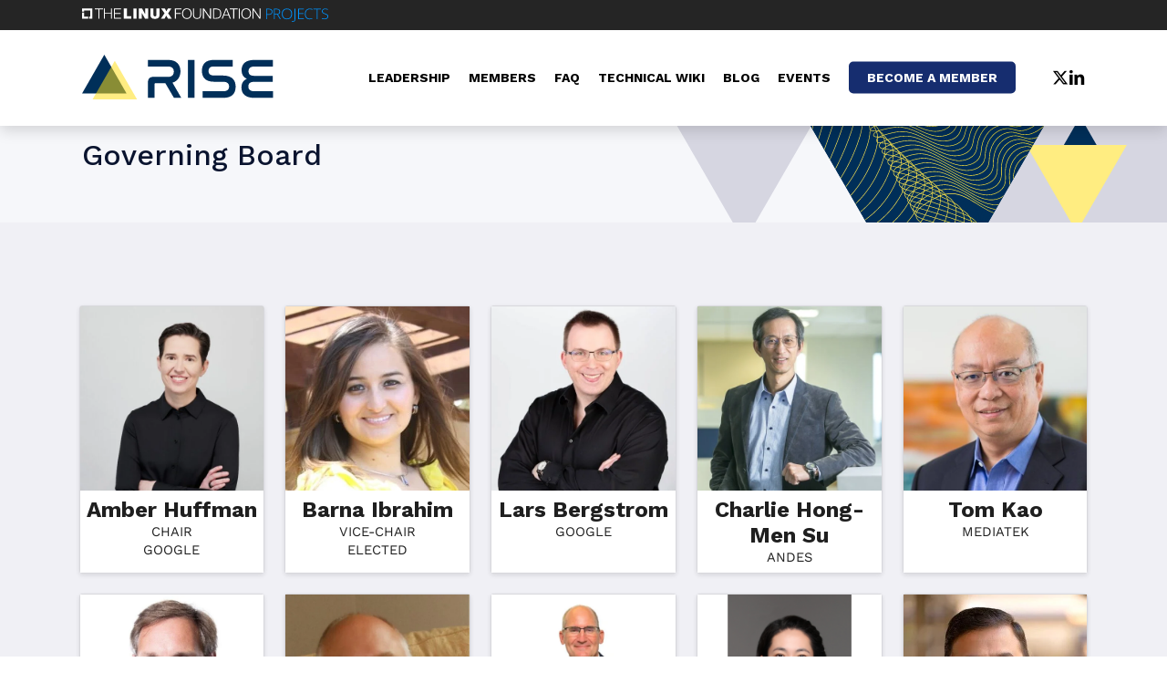

--- FILE ---
content_type: image/svg+xml
request_url: https://riseproject.dev/wp-content/uploads/sites/25/2023/05/logo.svg
body_size: 378
content:
<svg width="223" height="53" viewBox="0 0 223 53" fill="none" xmlns="http://www.w3.org/2000/svg">
<path d="M25.9611 0L0 44.966H51.9222L25.9611 0Z" fill="#002F59"/>
<path opacity="0.54" d="M38.2181 7.10498L12.257 52.071L64.1792 52.0709L38.2181 7.10498Z" fill="#FFDE17"/>
<path d="M100.683 6.07251C110.605 6.07251 114.848 12.2082 114.848 19.2577C114.848 24.7407 112.236 30.6152 105.514 32.5083L115.762 50.1318H107.21L97.1586 33.0957H85.6702C84.9524 33.0957 84.5606 33.4221 84.5606 34.2053V50.1318H76.8582V32.704C76.8582 27.7433 78.947 25.7197 83.7774 25.7197H100.944C105.318 25.7197 107.08 22.7171 107.08 19.584C107.08 16.4509 105.187 13.7746 100.944 13.7746H76.7931V6.07251H100.683Z" fill="#002F59"/>
<path d="M131.229 6.07251V50.1318H123.527V6.07251H131.229Z" fill="#002F59"/>
<path d="M175.875 6.07252V13.7746H153.29C149.309 13.7746 147.546 15.9288 147.546 18.9965C147.546 21.6728 148.917 24.2184 154.074 24.2184H164.387C176.397 24.2184 179.204 30.8764 179.204 37.2078C179.204 44.6491 175.223 50.1318 165.17 50.1318H140.627V42.4295H165.431C169.609 42.4295 171.502 40.1452 171.502 36.9469C171.502 34.0747 170 31.4639 164.583 31.4639H154.335C142.585 31.4639 139.844 24.8713 139.844 18.7356C139.844 11.425 143.76 6.07251 153.551 6.07251L175.875 6.07252Z" fill="#002F59"/>
<path d="M222.935 6.07251V13.7746H200.872C196.238 13.7746 194.215 15.9288 194.215 19.3228C194.215 22.9131 196.499 24.545 200.938 24.545H222.609V31.529H200.742C196.303 31.529 194.019 33.2915 194.019 36.8815C194.019 40.3407 196.173 42.4294 200.676 42.4294H223V50.1318H200.676C190.233 50.1318 185.99 44.9754 185.99 38.1216C185.99 33.0957 188.275 29.7014 192.321 28.0044C188.209 26.3072 186.12 22.9131 186.12 18.0827C186.12 11.0332 190.494 6.07251 200.872 6.07251H222.935Z" fill="#002F59"/>
</svg>


--- FILE ---
content_type: image/svg+xml
request_url: https://riseproject.dev/wp-content/uploads/sites/25/2023/05/triangle_background.svg
body_size: 265602
content:
<svg width="1440" height="711" viewBox="0 0 1440 711" fill="none" xmlns="http://www.w3.org/2000/svg">
<path d="M1442 129H-25V711H1442V129Z" fill="#F6F7FA"/>
<path d="M912.217 710.919L1275.19 82.2017L1638.17 710.919H912.217Z" fill="#D6D6E1"/>
<path d="M1224.95 -171.419L861.976 457.298L499 -171.419H1224.95Z" fill="#D6D6E1"/>
<path d="M1034.8 326.568L1126.91 167.014L1219.03 326.568H1034.8Z" fill="#002F59"/>
<path d="M1256.46 337.43L1276.67 302.411L1296.89 337.43H1256.46Z" fill="#002F59"/>
<path d="M1331.6 479.747L1311.38 514.766L1291.17 479.747H1331.6Z" fill="#FFDE17"/>
<path d="M1334.11 337.43L1272.12 444.804L1210.13 337.43H1334.11Z" fill="#FFED81"/>
<path d="M1215.44 523.69L1175.37 593.091L1135.3 523.69H1215.44Z" fill="#FFED81"/>
<path d="M1034.8 434.553L972.806 541.927L910.816 434.553H1034.8Z" fill="#FFDE17"/>
<path d="M1279.75 231.143L1087.94 563.377L896.134 231.143H1279.75Z" fill="#002F59"/>
<mask id="mask0_1668_859" style="mask-type:luminance" maskUnits="userSpaceOnUse" x="896" y="231" width="384" height="333">
<path d="M1279.75 231.143L1087.94 563.377L896.134 231.143H1279.75Z" fill="white"/>
</mask>
<g mask="url(#mask0_1668_859)">
<path d="M1206.05 245.15C1193.38 243.94 1189.57 225.85 1200.51 218.812C1207.85 214.084 1209.12 203.13 1203.09 196.582C1194.1 186.832 1201.92 170.324 1214.47 172.546C1222.9 174.039 1230.37 166.532 1229.63 157.312C1228.53 143.584 1244.32 136.382 1252.62 146.826C1258.19 153.84 1268.37 153.293 1273.28 145.715C1280.58 134.433 1296.94 139.907 1297.1 153.685C1297.21 162.939 1305.33 169.608 1313.59 167.218C1325.88 163.661 1335.17 179.249 1327.11 189.915C1321.7 197.078 1323.97 207.843 1331.71 211.759C1343.23 217.591 1341.1 236 1328.6 238.562C1320.21 240.284 1315.55 250.107 1319.16 258.497C1324.53 270.989 1311.97 283.605 1300.87 276.865C1293.42 272.339 1284.03 276.625 1281.81 285.562C1278.51 298.87 1261.4 299.789 1256.9 286.901C1253.88 278.245 1244.14 274.988 1237.14 280.291C1226.72 288.187 1213.07 276.98 1217.27 263.974C1220.09 255.238 1214.56 245.962 1206.05 245.15Z" fill="#002F59"/>
<path d="M1206.23 248.498C1193.56 247.29 1189.75 229.201 1200.69 222.161C1208.03 217.432 1209.3 206.477 1203.26 199.93C1194.27 190.183 1202.09 173.673 1214.64 175.893C1223.07 177.384 1230.54 169.875 1229.8 160.656C1228.7 146.929 1244.49 139.724 1252.78 150.166C1258.36 157.178 1268.54 156.629 1273.44 149.051C1280.74 137.768 1297.11 143.239 1297.27 157.017C1297.38 166.27 1305.5 172.938 1313.76 170.547C1326.05 166.987 1335.34 182.573 1327.29 193.241C1321.88 200.405 1324.14 211.169 1331.89 215.084C1343.41 220.913 1341.28 239.323 1328.78 241.888C1320.39 243.61 1315.74 253.434 1319.34 261.824C1324.71 274.314 1312.16 286.933 1301.06 280.195C1293.61 275.671 1284.22 279.958 1282 288.896C1278.7 302.203 1261.6 303.126 1257.09 290.239C1254.07 281.584 1244.33 278.328 1237.33 283.633C1226.91 291.531 1213.25 280.326 1217.45 267.319C1220.27 258.584 1214.74 249.309 1206.23 248.498Z" fill="#002F59"/>
<path d="M1206.37 251.852C1193.69 250.647 1189.88 232.558 1200.82 225.516C1208.16 220.786 1209.43 209.831 1203.39 203.285C1194.39 193.539 1202.21 177.028 1214.76 179.246C1223.19 180.735 1230.67 173.225 1229.92 164.006C1228.82 150.279 1244.6 143.071 1252.9 153.512C1258.48 160.523 1268.66 159.973 1273.56 152.394C1280.86 141.109 1297.23 146.577 1297.39 160.355C1297.5 169.608 1305.62 176.274 1313.88 173.881C1326.17 170.319 1335.46 185.904 1327.41 196.573C1322 203.738 1324.27 214.501 1332.01 218.415C1343.54 224.242 1341.41 242.652 1328.91 245.219C1320.52 246.943 1315.87 256.768 1319.48 265.157C1324.85 277.646 1312.3 290.267 1301.2 283.532C1293.75 279.008 1284.35 283.297 1282.14 292.235C1278.84 305.544 1261.74 306.47 1257.23 293.583C1254.21 284.929 1244.47 281.675 1237.47 286.981C1227.05 294.881 1213.39 283.679 1217.59 270.671C1220.41 261.935 1214.88 252.661 1206.37 251.852Z" fill="#002F59"/>
<path d="M1206.45 255.211C1193.78 254.008 1189.97 235.92 1200.9 228.876C1208.24 224.144 1209.51 213.189 1203.47 206.645C1194.47 196.901 1202.28 180.388 1214.84 182.603C1223.27 184.091 1230.74 176.58 1230 167.361C1228.89 153.634 1244.67 146.424 1252.97 156.863C1258.55 163.873 1268.73 163.321 1273.63 155.741C1280.93 144.455 1297.29 149.919 1297.46 163.697C1297.57 172.95 1305.7 179.615 1313.95 177.221C1326.24 173.656 1335.53 189.24 1327.49 199.91C1322.08 207.076 1324.35 217.839 1332.09 221.751C1343.62 227.576 1341.49 245.986 1329 248.555C1320.6 250.281 1315.96 260.107 1319.57 268.494C1324.94 280.983 1312.39 293.606 1301.29 286.873C1293.84 282.351 1284.44 286.641 1282.23 295.58C1278.94 308.889 1261.83 309.818 1257.33 296.933C1254.3 288.279 1244.56 285.027 1237.56 290.334C1227.14 298.236 1213.48 287.036 1217.68 274.028C1220.49 265.291 1214.96 256.018 1206.45 255.211Z" fill="#002F59"/>
<path d="M1206.5 258.573C1193.83 257.373 1190.01 239.287 1200.94 232.24C1208.28 227.507 1209.54 216.552 1203.5 210.009C1194.51 200.266 1202.32 183.752 1214.87 185.966C1223.3 187.452 1230.77 179.939 1230.03 170.721C1228.92 156.994 1244.7 149.781 1253 160.218C1258.58 167.227 1268.76 166.673 1273.66 159.092C1280.95 147.805 1297.32 153.266 1297.49 167.044C1297.6 176.297 1305.73 182.96 1313.98 180.565C1326.27 176.998 1335.57 192.579 1327.52 203.251C1322.12 210.418 1324.39 221.18 1332.13 225.091C1343.66 230.914 1341.54 249.324 1329.04 251.896C1320.65 253.623 1316 263.45 1319.61 271.837C1324.99 284.324 1312.44 296.949 1301.34 290.218C1293.88 285.697 1284.49 289.99 1282.28 298.929C1278.99 312.238 1261.88 313.171 1257.38 300.286C1254.35 291.633 1244.61 288.383 1237.61 293.691C1227.19 301.594 1213.53 290.398 1217.73 277.389C1220.54 268.651 1215.01 259.38 1206.5 258.573Z" fill="#002F59"/>
<path d="M1206.51 261.94C1193.83 260.741 1190.01 242.656 1200.94 235.607C1208.28 230.873 1209.55 219.918 1203.5 213.376C1194.51 203.635 1202.31 187.12 1214.87 189.33C1223.3 190.815 1230.77 183.301 1230.02 174.083C1228.91 160.357 1244.69 153.14 1252.99 163.576C1258.57 170.584 1268.75 170.028 1273.65 162.446C1280.94 151.158 1297.31 156.616 1297.48 170.394C1297.6 179.647 1305.73 186.308 1313.98 183.911C1326.26 180.342 1335.56 195.922 1327.52 206.595C1322.12 213.763 1324.39 224.525 1332.13 228.434C1343.66 234.255 1341.54 252.665 1329.05 255.239C1320.65 256.968 1316.01 266.795 1319.62 275.182C1325 287.668 1312.45 300.295 1301.35 293.567C1293.9 289.047 1284.51 293.341 1282.3 302.28C1279.01 315.59 1261.9 316.526 1257.39 303.642C1254.36 294.99 1244.62 291.741 1237.62 297.051C1227.21 304.956 1213.55 293.762 1217.74 280.752C1220.55 272.015 1215.02 262.744 1206.51 261.94Z" fill="#002F59"/>
<path d="M1206.48 265.307C1193.81 264.112 1189.99 246.027 1200.92 238.976C1208.26 234.241 1209.52 223.286 1203.47 216.744C1194.47 207.005 1202.28 190.489 1214.83 192.697C1223.27 194.18 1230.73 186.665 1229.98 177.447C1228.87 163.721 1244.65 156.502 1252.96 166.936C1258.54 173.943 1268.71 173.385 1273.61 165.802C1280.9 154.513 1297.27 159.968 1297.45 173.746C1297.56 182.999 1305.69 189.658 1313.94 187.26C1326.23 183.689 1335.53 199.266 1327.49 209.94C1322.09 217.109 1324.36 227.871 1332.1 231.779C1343.63 237.597 1341.52 256.008 1329.02 258.585C1320.63 260.315 1315.99 270.143 1319.6 278.528C1324.98 291.014 1312.43 303.643 1301.33 296.917C1293.88 292.399 1284.49 296.694 1282.28 305.634C1278.99 318.945 1261.89 319.883 1257.37 307.001C1254.34 298.348 1244.6 295.102 1237.61 300.413C1227.19 308.32 1213.53 297.129 1217.72 284.118C1220.53 275.38 1214.99 266.11 1206.48 265.307Z" fill="#002F59"/>
<path d="M1206.43 268.676C1193.76 267.483 1189.94 249.398 1200.86 242.346C1208.2 237.609 1209.46 226.654 1203.42 220.114C1194.42 210.376 1202.22 193.859 1214.77 196.065C1223.21 197.546 1230.67 190.03 1229.92 180.812C1228.81 167.086 1244.58 159.864 1252.89 170.296C1258.47 177.303 1268.65 176.742 1273.55 169.159C1280.84 157.868 1297.21 163.32 1297.38 177.098C1297.5 186.351 1305.63 193.009 1313.88 190.609C1326.16 187.036 1335.47 202.611 1327.43 213.287C1322.03 220.457 1324.3 231.218 1332.05 235.124C1343.58 240.941 1341.47 259.352 1328.97 261.93C1320.58 263.662 1315.94 273.491 1319.55 281.876C1324.93 294.36 1312.39 306.992 1301.29 300.267C1293.83 295.751 1284.44 300.048 1282.24 308.988C1278.95 322.299 1261.85 323.241 1257.33 310.359C1254.3 301.708 1244.56 298.463 1237.56 303.775C1227.15 311.684 1213.48 300.496 1217.67 287.484C1220.48 278.746 1214.94 269.477 1206.43 268.676Z" fill="#002F59"/>
<path d="M1206.36 272.044C1193.69 270.852 1189.86 252.769 1200.79 245.715C1208.13 240.977 1209.38 230.021 1203.34 223.482C1194.34 213.747 1202.13 197.228 1214.69 199.431C1223.12 200.911 1230.59 193.394 1229.84 184.175C1228.72 170.45 1244.49 163.225 1252.8 173.656C1258.39 180.661 1268.56 180.099 1273.46 172.515C1280.75 161.223 1297.12 166.672 1297.3 180.449C1297.42 189.702 1305.55 196.359 1313.8 193.957C1326.08 190.382 1335.39 205.956 1327.35 216.633C1321.95 223.804 1324.23 234.564 1331.97 238.469C1343.5 244.283 1341.39 262.694 1328.9 265.276C1320.51 267.009 1315.87 276.839 1319.48 285.223C1324.87 297.706 1312.32 310.34 1301.22 303.617C1293.76 299.102 1284.38 303.402 1282.17 312.342C1278.89 325.653 1261.78 326.598 1257.27 313.718C1254.23 305.067 1244.49 301.824 1237.5 307.137C1227.08 315.048 1213.42 303.862 1217.6 290.85C1220.41 282.111 1214.87 272.843 1206.36 272.044Z" fill="#002F59"/>
<path d="M1206.27 275.41C1193.6 274.221 1189.77 256.138 1200.7 249.082C1208.03 244.343 1209.29 233.387 1203.24 226.849C1194.24 217.115 1202.03 200.595 1214.59 202.796C1223.02 204.274 1230.49 196.755 1229.73 187.538C1228.61 173.813 1244.39 166.585 1252.7 177.014C1258.28 184.018 1268.46 183.454 1273.36 175.869C1280.64 164.576 1297.01 170.022 1297.19 183.799C1297.31 193.052 1305.45 199.707 1313.7 197.304C1325.98 193.726 1335.29 209.298 1327.25 219.977C1321.85 227.149 1324.13 237.908 1331.88 241.812C1343.41 247.624 1341.3 266.035 1328.81 268.619C1320.42 270.354 1315.78 280.184 1319.4 288.568C1324.78 301.05 1312.24 313.686 1301.14 306.965C1293.68 302.452 1284.29 306.753 1282.09 315.693C1278.81 329.006 1261.7 329.953 1257.18 317.074C1254.15 308.423 1244.41 305.182 1237.41 310.497C1227 318.41 1213.34 307.226 1217.52 294.214C1220.33 285.474 1214.79 276.208 1206.27 275.41Z" fill="#002F59"/>
<path d="M1206.18 278.773C1193.5 277.586 1189.67 259.505 1200.59 252.446C1207.93 247.706 1209.18 236.749 1203.13 230.213C1194.13 220.48 1201.92 203.959 1214.48 206.158C1222.91 207.635 1230.37 200.115 1229.62 190.897C1228.5 177.172 1244.27 169.941 1252.59 180.369C1258.17 187.372 1268.35 186.806 1273.24 179.22C1280.52 167.926 1296.9 173.369 1297.08 187.146C1297.2 196.399 1305.33 203.052 1313.58 200.648C1325.87 197.068 1335.18 212.638 1327.14 223.318C1321.74 230.491 1324.03 241.25 1331.77 245.152C1343.31 250.962 1341.2 269.374 1328.71 271.959C1320.32 273.696 1315.68 283.527 1319.3 291.91C1324.69 304.391 1312.15 317.029 1301.04 310.311C1293.58 305.799 1284.2 310.101 1282 319.042C1278.72 332.355 1261.61 333.306 1257.09 320.427C1254.06 311.777 1244.31 308.538 1237.32 313.854C1226.91 321.769 1213.24 310.588 1217.42 297.575C1220.23 288.835 1214.69 279.569 1206.18 278.773Z" fill="#002F59"/>
<path d="M1206.07 282.132C1193.4 280.948 1189.56 262.867 1200.48 255.806C1207.82 251.064 1209.07 240.108 1203.02 233.573C1194.02 223.842 1201.8 207.319 1214.36 209.516C1222.79 210.991 1230.25 203.47 1229.5 194.252C1228.38 180.528 1244.15 173.294 1252.46 183.72C1258.05 190.722 1268.23 190.155 1273.12 182.568C1280.4 171.272 1296.77 176.712 1296.96 190.489C1297.08 199.741 1305.21 206.393 1313.46 203.987C1325.75 200.405 1335.06 215.974 1327.03 226.655C1321.63 233.829 1323.91 244.588 1331.66 248.488C1343.19 254.296 1341.09 272.708 1328.6 275.296C1320.21 277.034 1315.57 286.866 1319.19 295.248C1324.58 307.728 1312.05 320.369 1300.94 313.652C1293.48 309.142 1284.1 313.446 1281.9 322.387C1278.62 335.7 1261.51 336.655 1256.99 323.777C1253.95 315.127 1244.21 311.89 1237.22 317.207C1226.81 325.124 1213.14 313.945 1217.32 300.932C1220.12 292.191 1214.58 282.927 1206.07 282.132Z" fill="#002F59"/>
<path d="M1205.96 285.487C1193.29 284.305 1189.45 266.225 1200.37 259.162C1207.7 254.419 1208.95 243.463 1202.9 236.928C1193.9 227.199 1201.68 210.675 1214.24 212.87C1222.67 214.343 1230.13 206.82 1229.38 197.603C1228.25 183.879 1244.02 176.643 1252.34 187.067C1257.92 194.068 1268.1 193.498 1272.99 185.911C1280.27 174.613 1296.65 180.05 1296.83 193.827C1296.96 203.08 1305.09 209.73 1313.34 207.323C1325.62 203.738 1334.94 219.305 1326.91 229.987C1321.51 237.162 1323.8 247.921 1331.55 251.82C1343.08 257.625 1340.98 276.038 1328.49 278.628C1320.1 280.368 1315.46 290.201 1319.09 298.582C1324.48 311.061 1311.94 323.704 1300.84 316.989C1293.38 312.48 1283.99 316.786 1281.79 325.728C1278.52 339.041 1261.41 339.999 1256.89 327.122C1253.85 318.473 1244.11 315.238 1237.12 320.556C1226.71 328.475 1213.04 317.299 1217.21 304.284C1220.02 295.543 1214.47 286.28 1205.96 285.487Z" fill="#002F59"/>
<path d="M1205.85 288.841C1193.18 287.661 1189.33 269.582 1200.25 262.518C1207.59 257.773 1208.84 246.817 1202.79 240.284C1193.78 230.556 1201.56 214.031 1214.12 216.223C1222.55 217.695 1230.01 210.171 1229.25 200.954C1228.13 187.23 1243.89 179.99 1252.21 190.413C1257.8 197.413 1267.98 196.842 1272.87 189.253C1280.15 177.955 1296.52 183.389 1296.71 197.165C1296.84 206.418 1304.97 213.067 1313.22 210.658C1325.5 207.071 1334.82 222.636 1326.79 233.32C1321.39 240.495 1323.68 251.254 1331.43 255.151C1342.97 260.955 1340.87 279.367 1328.38 281.96C1319.99 283.701 1315.35 293.535 1318.98 301.915C1324.37 314.393 1311.84 327.038 1300.73 320.326C1293.27 315.818 1283.89 320.126 1281.69 329.068C1278.42 342.382 1261.31 343.342 1256.79 330.466C1253.75 321.819 1244 318.585 1237.01 323.904C1226.6 331.825 1212.93 320.651 1217.1 307.636C1219.91 298.895 1214.36 289.633 1205.85 288.841Z" fill="#002F59"/>
<path d="M1205.74 292.196C1193.07 291.019 1189.22 272.94 1200.14 265.874C1207.47 261.128 1208.72 250.172 1202.67 243.64C1193.66 233.914 1201.44 217.387 1214 219.577C1222.43 221.048 1229.89 213.522 1229.13 204.305C1228 190.581 1243.77 183.339 1252.09 193.76C1257.68 200.759 1267.85 200.186 1272.74 192.597C1280.02 181.296 1296.39 186.728 1296.58 200.504C1296.71 209.756 1304.85 216.404 1313.1 213.993C1325.38 210.404 1334.7 225.967 1326.67 236.653C1321.28 243.83 1323.57 254.587 1331.31 258.483C1342.85 264.285 1340.76 282.697 1328.27 285.292C1319.88 287.035 1315.25 296.869 1318.87 305.249C1324.26 317.726 1311.73 330.373 1300.63 323.663C1293.16 319.156 1283.78 323.466 1281.58 332.408C1278.31 345.723 1261.21 346.687 1256.68 333.812C1253.64 325.164 1243.9 321.932 1236.91 327.253C1226.5 335.176 1212.83 324.005 1217 310.989C1219.8 302.247 1214.25 292.986 1205.74 292.196Z" fill="#002F59"/>
<path d="M1205.63 295.551C1192.96 294.376 1189.11 276.298 1200.03 269.23C1207.36 264.483 1208.6 253.526 1202.55 246.995C1193.54 237.271 1201.32 220.743 1213.88 222.931C1222.31 224.4 1229.76 216.873 1229 207.656C1227.87 193.933 1243.64 186.688 1251.96 197.107C1257.55 204.105 1267.73 203.53 1272.61 195.94C1279.89 184.638 1296.27 190.067 1296.46 203.843C1296.59 213.095 1304.72 219.741 1312.97 217.329C1325.25 213.738 1334.58 229.299 1326.55 239.986C1321.16 247.163 1323.45 257.921 1331.2 261.815C1342.73 267.614 1340.64 286.027 1328.15 288.624C1319.76 290.369 1315.13 300.204 1318.76 308.583C1324.16 321.059 1311.63 333.708 1300.52 327C1293.06 322.495 1283.67 326.806 1281.48 335.749C1278.21 349.064 1261.11 350.031 1256.58 337.157C1253.53 328.51 1243.79 325.28 1236.8 330.602C1226.4 338.526 1212.72 327.358 1216.89 314.342C1219.69 305.599 1214.14 296.34 1205.63 295.551Z" fill="#002F59"/>
<path d="M1205.52 298.906C1192.84 297.734 1188.99 279.657 1199.91 272.587C1207.24 267.838 1208.48 256.881 1202.43 250.352C1193.42 240.63 1201.19 224.1 1213.75 226.285C1222.18 227.753 1229.64 220.224 1228.88 211.008C1227.74 197.285 1243.51 190.037 1251.83 200.455C1257.42 207.452 1267.6 206.874 1272.48 199.284C1279.76 187.981 1296.13 193.406 1296.33 207.182C1296.46 216.435 1304.6 223.079 1312.85 220.665C1325.12 217.071 1334.45 232.631 1326.43 243.319C1321.03 250.498 1323.33 261.255 1331.08 265.148C1342.62 270.945 1340.53 289.358 1328.04 291.957C1319.65 293.703 1315.02 303.539 1318.65 311.918C1324.05 324.392 1311.52 337.044 1300.41 330.338C1292.95 325.834 1283.56 330.147 1281.37 339.09C1278.1 352.406 1261 353.376 1256.47 340.503C1253.43 331.857 1243.68 328.628 1236.69 333.952C1226.29 341.878 1212.61 330.712 1216.78 317.695C1219.58 308.952 1214.03 299.693 1205.52 298.906Z" fill="#002F59"/>
<path d="M1205.4 302.262C1192.73 301.092 1188.87 283.016 1199.79 275.944C1207.12 271.194 1208.36 260.237 1202.31 253.708C1193.29 243.988 1201.07 227.457 1213.62 229.64C1222.06 231.106 1229.51 223.576 1228.75 214.36C1227.61 200.637 1243.38 193.386 1251.7 203.803C1257.29 210.798 1267.47 210.219 1272.35 202.627C1279.62 191.324 1296 196.745 1296.2 210.522C1296.33 219.774 1304.47 226.417 1312.72 224.002C1325 220.406 1334.33 235.963 1326.3 246.653C1320.91 253.833 1323.21 264.589 1330.96 268.481C1342.5 274.275 1340.41 292.689 1327.92 295.291C1319.53 297.038 1314.91 306.875 1318.53 315.252C1323.93 327.726 1311.41 340.38 1300.3 333.676C1292.84 329.174 1283.45 333.488 1281.26 342.432C1278 355.748 1260.9 356.721 1256.36 343.849C1253.32 335.203 1243.57 331.977 1236.58 337.301C1226.18 345.229 1212.5 334.066 1216.67 321.049C1219.46 312.306 1213.91 303.048 1205.4 302.262Z" fill="#002F59"/>
<path d="M1205.28 305.617C1192.61 304.45 1188.75 286.375 1199.67 279.3C1207 274.549 1208.24 263.592 1202.18 257.065C1193.17 247.346 1200.94 230.814 1213.5 232.994C1221.93 234.459 1229.38 226.927 1228.62 217.711C1227.48 203.989 1243.24 196.735 1251.57 207.15C1257.16 214.145 1267.34 213.564 1272.22 205.971C1279.49 194.666 1295.87 200.085 1296.07 213.861C1296.2 223.113 1304.34 229.754 1312.59 227.338C1324.86 223.74 1334.2 239.295 1326.17 249.987C1320.79 257.167 1323.08 267.923 1330.83 271.813C1342.37 277.605 1340.29 296.019 1327.8 298.624C1319.41 300.372 1314.79 310.21 1318.42 318.587C1323.82 331.06 1311.3 343.716 1300.18 337.014C1292.72 332.513 1283.34 336.829 1281.15 345.773C1277.89 359.09 1260.79 360.066 1256.25 347.195C1253.2 338.55 1243.46 335.325 1236.47 340.651C1226.07 348.581 1212.39 337.421 1216.55 324.402C1219.35 315.658 1213.79 306.401 1205.28 305.617Z" fill="#002F59"/>
<path d="M1205.16 308.973C1192.49 307.808 1188.63 289.734 1199.54 282.657C1206.87 277.905 1208.11 266.947 1202.05 260.421C1193.04 250.704 1200.8 234.171 1213.36 236.349C1221.8 237.812 1229.25 230.279 1228.48 221.063C1227.34 207.341 1243.1 200.085 1251.43 210.498C1257.02 217.491 1267.2 216.909 1272.08 209.315C1279.35 198.009 1295.73 203.425 1295.93 217.201C1296.07 226.452 1304.21 233.092 1312.45 230.674C1324.73 227.074 1334.06 242.628 1326.04 253.32C1320.66 260.502 1322.95 271.257 1330.7 275.146C1342.25 280.936 1340.17 299.35 1327.68 301.957C1319.29 303.707 1314.67 313.546 1318.3 321.922C1323.7 334.393 1311.18 347.052 1300.07 340.352C1292.6 335.853 1283.22 340.17 1281.04 349.115C1277.78 362.432 1260.67 363.411 1256.13 350.541C1253.09 341.897 1243.34 338.674 1236.35 344.001C1225.96 351.932 1212.27 340.775 1216.43 327.755C1219.23 319.011 1213.67 309.756 1205.16 308.973Z" fill="#002F59"/>
<path d="M1205.04 312.328C1192.36 311.166 1188.5 293.092 1199.41 286.014C1206.74 281.26 1207.98 270.303 1201.92 263.778C1192.9 254.062 1200.67 237.528 1213.23 239.703C1221.66 241.165 1229.11 233.631 1228.34 224.415C1227.2 210.693 1242.96 203.434 1251.29 213.845C1256.88 220.838 1267.06 220.253 1271.94 212.659C1279.21 201.351 1295.59 206.764 1295.79 220.54C1295.93 229.792 1304.07 236.43 1312.32 234.01C1324.59 230.408 1333.93 245.96 1325.91 256.654C1320.52 263.836 1322.82 274.591 1330.57 278.478C1342.12 284.266 1340.04 302.681 1327.55 305.29C1319.16 307.042 1314.54 316.881 1318.17 325.256C1323.58 337.726 1311.06 350.387 1299.95 343.69C1292.48 339.192 1283.1 343.511 1280.92 352.456C1277.66 365.774 1260.56 366.756 1256.02 353.886C1252.97 345.243 1243.22 342.022 1236.24 347.35C1225.84 355.284 1212.15 344.129 1216.31 331.109C1219.11 322.364 1213.55 313.109 1205.04 312.328Z" fill="#002F59"/>
<path d="M1204.91 315.684C1192.24 314.523 1188.37 296.45 1199.28 289.37C1206.61 284.615 1207.84 273.657 1201.79 267.133C1192.77 257.42 1200.53 240.884 1213.09 243.057C1221.52 244.517 1228.97 236.982 1228.2 227.766C1227.06 214.045 1242.81 206.782 1251.15 217.192C1256.74 224.184 1266.92 223.597 1271.8 216.002C1279.06 204.693 1295.44 210.103 1295.65 223.878C1295.79 233.13 1303.93 239.767 1312.17 237.346C1324.45 233.741 1333.79 249.291 1325.77 259.987C1320.39 267.17 1322.69 277.924 1330.44 281.81C1341.98 287.596 1339.91 306.011 1327.42 308.622C1319.03 310.375 1314.41 320.215 1318.05 328.59C1323.46 341.059 1310.94 353.722 1299.82 347.027C1292.36 342.53 1282.98 346.852 1280.79 355.796C1277.54 369.115 1260.44 370.101 1255.89 357.232C1252.84 348.589 1243.1 345.37 1236.11 350.699C1225.72 358.635 1212.03 347.482 1216.19 334.461C1218.98 325.716 1213.42 316.463 1204.91 315.684Z" fill="#002F59"/>
<path d="M1204.78 319.038C1192.1 317.88 1188.23 299.809 1199.14 292.726C1206.47 287.97 1207.7 277.012 1201.64 270.489C1192.62 260.778 1200.38 244.24 1212.94 246.411C1221.38 247.869 1228.82 240.333 1228.05 231.118C1226.91 217.396 1242.66 210.131 1251 220.54C1256.59 227.53 1266.77 226.942 1271.65 219.346C1278.91 208.035 1295.29 213.442 1295.5 227.217C1295.64 236.469 1303.78 243.104 1312.03 240.682C1324.3 237.075 1333.65 252.623 1325.63 263.32C1320.25 270.504 1322.55 281.258 1330.3 285.142C1341.84 290.926 1339.77 309.341 1327.29 311.954C1318.9 313.71 1314.28 323.55 1317.92 331.924C1323.33 344.393 1310.81 357.058 1299.7 350.365C1292.23 345.869 1282.85 350.192 1280.67 359.137C1277.41 372.456 1260.31 373.445 1255.77 360.577C1252.72 351.935 1242.97 348.717 1235.99 354.048C1225.59 361.986 1211.9 350.836 1216.06 337.814C1218.85 329.069 1213.29 319.816 1204.78 319.038Z" fill="#002F59"/>
<path d="M1204.64 322.393C1191.97 321.237 1188.09 303.166 1199 296.082C1206.33 291.324 1207.56 280.366 1201.5 273.845C1192.48 264.135 1200.23 247.596 1212.79 249.765C1221.23 251.221 1228.68 243.684 1227.9 234.468C1226.75 220.747 1242.51 213.48 1250.84 223.886C1256.44 230.876 1266.62 230.285 1271.49 222.688C1278.76 211.377 1295.14 216.78 1295.35 230.556C1295.49 239.807 1303.63 246.441 1311.88 244.017C1324.15 240.408 1333.5 255.954 1325.48 266.653C1320.1 273.838 1322.4 284.591 1330.16 288.474C1341.7 294.256 1339.63 312.671 1327.15 315.287C1318.76 317.043 1314.14 326.885 1317.78 335.258C1323.19 347.725 1310.68 360.393 1299.56 353.701C1292.1 349.207 1282.72 353.532 1280.54 362.478C1277.28 375.797 1260.18 376.789 1255.64 363.922C1252.58 355.281 1242.83 352.065 1235.85 357.397C1225.46 365.336 1211.77 354.189 1215.92 341.167C1218.71 332.421 1213.15 323.169 1204.64 322.393Z" fill="#002F59"/>
<path d="M1204.5 325.748C1191.82 324.594 1187.95 306.524 1198.86 299.438C1206.18 294.679 1207.41 283.721 1201.35 277.2C1192.32 267.492 1200.08 250.952 1212.64 253.118C1221.08 254.573 1228.52 247.034 1227.75 237.819C1226.59 224.098 1242.35 216.828 1250.69 227.233C1256.28 234.221 1266.46 233.629 1271.34 226.031C1278.6 214.719 1294.98 220.119 1295.19 233.894C1295.33 243.146 1303.48 249.778 1311.72 247.352C1324 243.741 1333.34 259.286 1325.33 269.985C1319.95 277.171 1322.25 287.924 1330.01 291.806C1341.55 297.585 1339.49 316.001 1327 318.619C1318.62 320.377 1314 330.219 1317.64 338.591C1323.05 351.058 1310.54 363.727 1299.42 357.038C1291.96 352.546 1282.58 356.872 1280.4 365.818C1277.15 379.138 1260.05 380.133 1255.5 367.267C1252.45 358.626 1242.7 355.412 1235.72 360.746C1225.32 368.687 1211.63 357.542 1215.78 344.519C1218.57 335.773 1213.01 326.522 1204.5 325.748Z" fill="#002F59"/>
<path d="M1204.35 329.102C1191.67 327.951 1187.8 309.882 1198.7 302.793C1206.03 298.033 1207.25 287.074 1201.19 280.555C1192.17 270.849 1199.92 254.307 1212.48 256.471C1220.92 257.925 1228.36 250.384 1227.58 241.17C1226.43 227.449 1242.18 220.176 1250.52 230.579C1256.12 237.566 1266.3 236.972 1271.17 229.374C1278.43 218.06 1294.81 223.457 1295.03 237.232C1295.17 246.484 1303.32 253.114 1311.56 250.687C1323.83 247.073 1333.18 262.616 1325.17 273.317C1319.79 280.505 1322.1 291.257 1329.85 295.137C1341.4 300.914 1339.34 319.33 1326.85 321.95C1318.47 323.71 1313.85 333.553 1317.49 341.925C1322.91 354.39 1310.4 367.062 1299.28 360.375C1291.81 355.883 1282.44 360.212 1280.26 369.158C1277.01 382.479 1259.91 383.477 1255.36 370.612C1252.3 361.971 1242.55 358.759 1235.57 364.094C1225.18 372.037 1211.49 360.895 1215.64 347.871C1218.42 339.124 1212.86 329.875 1204.35 329.102Z" fill="#002F59"/>
<path d="M1204.19 332.455C1191.52 331.307 1187.64 313.238 1198.54 306.148C1205.87 301.386 1207.09 290.428 1201.03 283.91C1192 274.205 1199.75 257.662 1212.31 259.824C1220.75 261.275 1228.19 253.734 1227.41 244.519C1226.26 230.799 1242.01 223.523 1250.35 233.925C1255.95 240.911 1266.13 240.315 1271 232.715C1278.26 221.4 1294.64 226.794 1294.86 240.569C1295 249.821 1303.15 256.45 1311.39 254.021C1323.67 250.405 1333.02 265.946 1325.01 276.649C1319.63 283.837 1321.94 294.589 1329.69 298.467C1341.24 304.243 1339.18 322.659 1326.7 325.281C1318.31 327.042 1313.7 336.886 1317.34 345.257C1322.76 357.722 1310.25 370.395 1299.13 363.71C1291.66 359.221 1282.29 363.55 1280.11 372.497C1276.86 385.818 1259.76 386.82 1255.21 373.955C1252.15 365.315 1242.4 362.106 1235.42 367.441C1225.03 375.386 1211.34 364.247 1215.49 351.222C1218.27 342.475 1212.71 333.227 1204.19 332.455Z" fill="#002F59"/>
<path d="M1204.03 335.808C1191.36 334.662 1187.47 316.594 1198.38 309.502C1205.7 304.739 1206.93 293.78 1200.86 287.264C1191.83 277.561 1199.58 261.016 1212.14 263.176C1220.58 264.626 1228.02 257.083 1227.24 247.869C1226.08 234.149 1241.83 226.869 1250.17 237.27C1255.78 244.255 1265.95 243.657 1270.82 236.057C1278.08 224.74 1294.46 230.131 1294.68 243.906C1294.83 253.158 1302.98 259.785 1311.22 257.355C1323.49 253.737 1332.84 269.276 1324.84 279.98C1319.46 287.169 1321.77 297.92 1329.53 301.798C1341.07 307.571 1339.02 325.987 1326.53 328.612C1318.15 330.374 1313.54 340.219 1317.18 348.589C1322.6 361.052 1310.09 373.729 1298.97 367.046C1291.5 362.557 1282.13 366.889 1279.95 375.836C1276.71 389.158 1259.61 390.162 1255.05 377.299C1252 368.659 1242.24 365.451 1235.27 370.788C1224.88 378.735 1211.18 367.598 1215.33 354.573C1218.11 345.826 1212.54 336.579 1204.03 335.808Z" fill="#002F59"/>
<path d="M1203.86 339.16C1191.19 338.016 1187.3 319.95 1198.21 312.856C1205.53 308.091 1206.75 297.132 1200.69 290.616C1191.66 280.915 1199.4 264.37 1211.96 266.527C1220.4 267.975 1227.84 260.431 1227.06 251.217C1225.9 237.497 1241.65 230.215 1249.99 240.614C1255.59 247.598 1265.77 246.998 1270.64 239.397C1277.89 228.079 1294.28 233.467 1294.5 247.242C1294.65 256.494 1302.8 263.119 1311.04 260.687C1323.31 257.067 1332.67 272.605 1324.66 283.31C1319.28 290.5 1321.6 301.251 1329.35 305.126C1340.9 310.898 1338.85 329.314 1326.36 331.941C1317.98 333.705 1313.37 343.551 1317.01 351.92C1322.43 364.382 1309.93 377.061 1298.81 370.38C1291.34 365.893 1281.97 370.227 1279.79 379.174C1276.55 392.496 1259.45 393.504 1254.89 380.641C1251.83 372.002 1242.08 368.796 1235.1 374.135C1224.72 382.083 1211.02 370.949 1215.16 357.923C1217.94 349.175 1212.38 339.929 1203.86 339.16Z" fill="#002F59"/>
<path d="M1203.69 342.512C1191.01 341.371 1187.12 323.305 1198.03 316.209C1205.35 311.443 1206.57 300.484 1200.5 293.969C1191.47 284.27 1199.21 267.723 1211.77 269.877C1220.21 271.325 1227.65 263.779 1226.87 254.565C1225.7 240.846 1241.45 233.561 1249.8 243.958C1255.4 250.941 1265.58 250.339 1270.45 242.737C1277.7 231.418 1294.08 236.803 1294.31 250.578C1294.46 259.829 1302.61 266.453 1310.85 264.02C1323.12 260.397 1332.48 275.933 1324.47 286.64C1319.1 293.831 1321.41 304.581 1329.17 308.456C1340.72 314.224 1338.67 332.641 1326.18 335.27C1317.8 337.036 1313.19 346.882 1316.84 355.251C1322.26 367.712 1309.76 380.393 1298.64 373.714C1291.17 369.229 1281.79 373.564 1279.62 382.511C1276.38 395.834 1259.28 396.845 1254.72 383.983C1251.66 375.345 1241.91 372.141 1234.93 377.48C1224.55 385.431 1210.85 374.299 1214.99 361.273C1217.77 352.524 1212.2 343.279 1203.69 342.512Z" fill="#002F59"/>
<path d="M1203.5 345.863C1190.83 344.723 1186.94 326.658 1197.84 319.56C1205.16 314.793 1206.38 303.834 1200.31 297.321C1191.28 287.623 1199.02 271.075 1211.58 273.227C1220.01 274.672 1227.45 267.126 1226.67 257.912C1225.5 244.193 1241.25 236.905 1249.6 247.3C1255.2 254.282 1265.38 253.679 1270.25 246.076C1277.49 234.756 1293.88 240.138 1294.11 253.912C1294.26 263.163 1302.41 269.786 1310.65 267.351C1322.92 263.726 1332.28 279.26 1324.28 289.969C1318.91 297.161 1321.22 307.91 1328.98 311.783C1340.53 317.55 1338.48 335.967 1326 338.598C1317.61 340.366 1313.01 350.213 1316.65 358.581C1322.08 371.041 1309.58 383.724 1298.46 377.047C1290.99 372.563 1281.61 376.9 1279.44 385.848C1276.2 399.171 1259.1 400.185 1254.54 387.324C1251.48 378.687 1241.73 375.484 1234.75 380.825C1224.37 388.777 1210.67 377.648 1214.81 364.621C1217.59 355.872 1212.02 346.628 1203.5 345.863Z" fill="#002F59"/>
<path d="M1203.31 349.213C1190.64 348.076 1186.74 330.012 1197.64 322.912C1204.96 318.144 1206.18 307.184 1200.11 300.672C1191.08 290.976 1198.81 274.426 1211.37 276.576C1219.81 278.02 1227.25 270.472 1226.46 261.258C1225.3 247.54 1241.04 240.249 1249.39 250.643C1255 257.624 1265.17 257.018 1270.04 249.414C1277.28 238.093 1293.67 243.472 1293.9 257.246C1294.05 266.497 1302.21 273.118 1310.45 270.682C1322.72 267.055 1332.08 282.587 1324.08 293.297C1318.71 300.49 1321.02 311.239 1328.78 315.11C1340.33 320.875 1338.29 339.292 1325.8 341.926C1317.42 343.695 1312.82 353.543 1316.46 361.91C1321.89 374.369 1309.4 387.054 1298.27 380.38C1290.8 375.897 1281.43 380.236 1279.25 389.184C1276.02 402.507 1258.92 403.525 1254.36 390.665C1251.29 382.028 1241.54 378.827 1234.57 384.169C1224.18 392.124 1210.48 380.997 1214.62 367.969C1217.4 359.219 1211.82 349.977 1203.31 349.213Z" fill="#002F59"/>
<path d="M1203.11 352.563C1190.43 351.428 1186.54 333.365 1197.44 326.262C1204.75 321.493 1205.97 310.533 1199.9 304.022C1190.86 294.327 1198.6 277.777 1211.16 279.925C1219.6 281.367 1227.03 273.817 1226.25 264.604C1225.08 250.886 1240.82 243.592 1249.17 253.984C1254.78 260.964 1264.95 260.357 1269.82 252.752C1277.06 241.429 1293.45 246.805 1293.68 260.579C1293.84 269.831 1301.99 276.45 1310.23 274.012C1322.5 270.383 1331.87 285.913 1323.87 296.624C1318.5 303.818 1320.81 314.567 1328.57 318.437C1340.13 324.199 1338.08 342.617 1325.6 345.253C1317.22 347.023 1312.61 356.872 1316.26 365.239C1321.69 377.696 1309.2 390.384 1298.07 383.711C1290.6 379.23 1281.23 383.57 1279.06 392.519C1275.83 405.843 1258.73 406.863 1254.16 394.005C1251.1 385.368 1241.34 382.169 1234.37 387.513C1223.99 395.469 1210.28 384.345 1214.42 371.316C1217.19 362.566 1211.62 353.325 1203.11 352.563Z" fill="#002F59"/>
<path d="M1202.9 355.911C1190.22 354.778 1186.32 336.716 1197.22 329.612C1204.54 324.841 1205.75 313.881 1199.68 307.371C1190.65 297.678 1198.38 281.126 1210.94 283.271C1219.38 284.712 1226.81 277.161 1226.02 267.948C1224.85 254.231 1240.6 246.934 1248.95 257.324C1254.55 264.303 1264.73 263.694 1269.59 256.089C1276.84 244.765 1293.23 250.137 1293.46 263.911C1293.61 273.162 1301.77 279.78 1310.01 277.341C1322.28 273.709 1331.64 289.238 1323.65 299.95C1318.28 307.145 1320.6 317.894 1328.36 321.762C1339.91 327.522 1337.87 345.94 1325.39 348.578C1317.01 350.35 1312.4 360.2 1316.05 368.566C1321.48 381.023 1308.99 393.712 1297.87 387.042C1290.39 382.562 1281.02 386.904 1278.85 395.853C1275.62 409.178 1258.53 410.201 1253.96 397.343C1250.89 388.708 1241.14 385.51 1234.17 390.855C1223.78 398.813 1210.08 387.691 1214.21 374.662C1216.99 365.912 1211.41 356.671 1202.9 355.911Z" fill="#002F59"/>
<path d="M1202.68 359.258C1190 358.127 1186.1 340.066 1197 332.96C1204.31 328.187 1205.53 317.228 1199.45 310.719C1190.42 301.028 1198.14 284.474 1210.71 286.617C1219.15 288.056 1226.58 280.504 1225.79 271.291C1224.61 257.574 1240.36 250.274 1248.71 260.663C1254.32 267.641 1264.49 267.03 1269.36 259.424C1276.6 248.098 1292.99 253.468 1293.22 267.242C1293.38 276.493 1301.54 283.109 1309.78 280.669C1322.04 277.035 1331.41 292.561 1323.42 303.275C1318.05 310.471 1320.37 321.219 1328.13 325.086C1339.68 330.843 1337.65 349.262 1325.17 351.903C1316.78 353.676 1312.18 363.526 1315.83 371.892C1321.27 384.347 1308.78 397.039 1297.65 390.371C1290.18 385.893 1280.81 390.236 1278.64 399.185C1275.41 412.511 1258.31 413.537 1253.74 400.68C1250.68 392.045 1240.92 388.85 1233.95 394.196C1223.57 402.156 1209.86 391.037 1213.99 378.007C1216.77 369.256 1211.19 360.017 1202.68 359.258Z" fill="#002F59"/>
<path d="M1202.45 362.604C1189.77 361.476 1185.87 343.415 1196.76 336.307C1204.08 331.533 1205.29 320.573 1199.22 314.066C1190.18 304.376 1197.9 287.821 1210.47 289.962C1218.9 291.4 1226.33 283.846 1225.54 274.633C1224.37 260.916 1240.11 253.614 1248.46 264.001C1254.07 270.978 1264.25 270.365 1269.11 262.758C1276.35 251.431 1292.74 256.798 1292.98 270.572C1293.14 279.822 1301.29 286.437 1309.53 283.995C1321.8 280.359 1331.17 295.884 1323.18 306.599C1317.81 313.796 1320.13 324.543 1327.89 328.409C1339.45 334.164 1337.42 352.583 1324.93 355.226C1316.55 357.001 1311.95 366.852 1315.6 375.217C1321.04 387.671 1308.55 400.365 1297.42 393.699C1289.95 389.222 1280.58 393.567 1278.41 402.517C1275.19 415.843 1258.09 416.873 1253.52 404.017C1250.45 395.382 1240.7 392.189 1233.73 397.536C1223.35 405.497 1209.64 394.381 1213.77 381.351C1216.54 372.599 1210.96 363.361 1202.45 362.604Z" fill="#002F59"/>
<path d="M1202.21 365.949C1189.53 364.823 1185.62 346.763 1196.52 339.653C1203.83 334.878 1205.04 323.918 1198.97 317.412C1189.93 307.724 1197.65 291.168 1210.21 293.306C1218.65 294.742 1226.08 287.187 1225.29 277.975C1224.11 264.258 1239.85 256.953 1248.21 267.339C1253.82 274.314 1263.99 273.699 1268.85 266.091C1276.09 254.763 1292.48 260.127 1292.72 273.901C1292.88 283.151 1301.04 289.765 1309.28 287.321C1321.54 283.683 1330.92 299.206 1322.93 309.923C1317.56 317.12 1319.89 327.867 1327.65 331.731C1339.2 337.485 1337.17 355.903 1324.69 358.549C1316.31 360.325 1311.71 370.177 1315.36 378.541C1320.8 390.994 1308.32 403.691 1297.19 397.027C1289.71 392.551 1280.35 396.898 1278.18 405.848C1274.96 419.174 1257.86 420.207 1253.29 407.352C1250.21 398.718 1240.46 395.526 1233.49 400.875C1223.11 408.838 1209.4 397.725 1213.53 384.694C1216.3 375.942 1210.72 366.705 1202.21 365.949Z" fill="#002F59"/>
<path d="M1201.95 369.292C1189.28 368.169 1185.37 350.11 1196.26 342.998C1203.58 338.222 1204.78 327.261 1198.71 320.756C1189.66 311.07 1197.38 294.513 1209.95 296.649C1218.39 298.083 1225.81 290.527 1225.02 281.314C1223.84 267.598 1239.58 260.29 1247.94 270.674C1253.55 277.648 1263.73 277.032 1268.58 269.423C1275.82 258.094 1292.21 263.454 1292.45 277.228C1292.61 286.479 1300.77 293.09 1309.01 290.645C1321.28 287.004 1330.65 302.526 1322.67 313.244C1317.3 320.442 1319.63 331.189 1327.39 335.052C1338.94 340.803 1336.92 359.222 1324.44 361.87C1316.05 363.648 1311.46 373.5 1315.11 381.864C1320.55 394.316 1308.07 407.015 1296.94 400.352C1289.46 395.878 1280.1 400.227 1277.93 409.177C1274.71 422.504 1257.61 423.54 1253.04 410.686C1249.97 402.053 1240.21 398.863 1233.24 404.212C1222.87 412.178 1209.15 401.067 1213.28 388.035C1216.05 379.283 1210.47 370.046 1201.95 369.292Z" fill="#002F59"/>
<path d="M1201.69 372.634C1189.01 371.513 1185.1 353.455 1195.99 346.341C1203.31 341.563 1204.51 330.603 1198.44 324.099C1189.39 314.415 1197.11 297.856 1209.67 299.989C1218.11 301.423 1225.54 293.865 1224.74 284.653C1223.56 270.936 1239.3 263.625 1247.66 274.008C1253.27 280.981 1263.45 280.363 1268.3 272.753C1275.54 261.423 1291.93 266.78 1292.17 280.554C1292.34 289.804 1300.5 296.414 1308.73 293.968C1321 290.325 1330.38 305.844 1322.39 316.564C1317.03 323.763 1319.35 334.509 1327.12 338.371C1338.67 344.12 1336.65 362.539 1324.17 365.189C1315.79 366.969 1311.2 376.822 1314.85 385.185C1320.29 397.636 1307.81 410.337 1296.68 403.677C1289.2 399.204 1279.84 403.554 1277.67 412.505C1274.45 425.832 1257.36 426.871 1252.78 414.018C1249.71 405.386 1239.95 402.198 1232.98 407.549C1222.61 415.516 1208.89 404.407 1213.02 391.375C1215.78 382.622 1210.2 373.387 1201.69 372.634Z" fill="#002F59"/>
<path d="M1201.41 375.975C1188.74 374.857 1184.82 356.799 1195.71 349.684C1203.03 344.905 1204.23 333.944 1198.15 327.441C1189.11 317.758 1196.82 301.198 1209.39 303.33C1217.82 304.761 1225.25 297.202 1224.45 287.99C1223.27 274.274 1239.01 266.96 1247.37 277.341C1252.98 284.313 1263.16 283.693 1268.01 276.083C1275.24 264.751 1291.64 270.105 1291.88 283.879C1292.05 293.129 1300.21 299.738 1308.45 297.29C1320.71 293.645 1330.09 309.162 1322.11 319.883C1316.74 327.084 1319.07 337.829 1326.84 341.689C1338.39 347.436 1336.37 365.856 1323.89 368.508C1315.51 370.289 1310.92 380.143 1314.58 388.505C1320.02 400.955 1307.54 413.658 1296.41 407C1288.93 402.529 1279.57 406.881 1277.4 415.832C1274.19 429.16 1257.09 430.202 1252.51 417.35C1249.44 408.718 1239.68 405.532 1232.71 410.884C1222.34 418.853 1208.62 407.747 1212.74 394.714C1215.51 385.96 1209.93 376.727 1201.41 375.975Z" fill="#002F59"/>
<path d="M1201.13 379.315C1188.45 378.199 1184.53 360.142 1195.42 353.024C1202.73 348.244 1203.93 337.283 1197.86 330.781C1188.81 321.1 1196.52 304.539 1209.09 306.668C1217.52 308.098 1224.95 300.537 1224.15 291.326C1222.96 277.61 1238.7 270.293 1247.06 280.673C1252.68 287.644 1262.85 287.022 1267.71 279.41C1274.94 268.077 1291.33 273.428 1291.58 287.202C1291.75 296.452 1299.91 303.059 1308.14 300.61C1320.41 296.962 1329.79 312.478 1321.81 323.201C1316.45 330.402 1318.78 341.147 1326.54 345.005C1338.1 350.75 1336.08 369.17 1323.6 371.824C1315.22 373.607 1310.63 383.462 1314.29 391.823C1319.73 404.272 1307.26 416.978 1296.12 410.322C1288.65 405.852 1279.28 410.206 1277.12 419.157C1273.91 432.485 1256.81 433.531 1252.23 420.679C1249.15 412.048 1239.4 408.864 1232.43 414.217C1222.06 422.188 1208.34 411.085 1212.46 398.051C1215.22 389.297 1209.64 380.064 1201.13 379.315Z" fill="#002F59"/>
<path d="M1200.82 382.653C1188.15 381.539 1184.23 363.483 1195.11 356.363C1202.43 351.582 1203.63 340.62 1197.55 334.12C1188.5 324.441 1196.21 307.878 1208.77 310.005C1217.21 311.433 1224.63 303.871 1223.84 294.66C1222.65 280.944 1238.38 273.625 1246.75 284.002C1252.36 290.972 1262.54 290.349 1267.39 282.736C1274.62 271.402 1291.02 276.75 1291.26 290.524C1291.43 299.774 1299.59 306.379 1307.83 303.928C1320.09 300.279 1329.48 315.793 1321.5 326.516C1316.14 333.719 1318.47 344.463 1326.23 348.32C1337.79 354.063 1335.78 372.483 1323.3 375.14C1314.92 376.924 1310.33 386.78 1313.99 395.14C1319.44 407.588 1306.96 420.296 1295.83 413.642C1288.35 409.173 1278.99 413.529 1276.83 422.481C1273.61 435.81 1256.52 436.858 1251.93 424.008C1248.86 415.377 1239.1 412.194 1232.13 417.549C1221.76 425.522 1208.04 414.421 1212.16 401.387C1214.92 392.632 1209.34 383.4 1200.82 382.653Z" fill="#002F59"/>
<path d="M1200.51 385.989C1187.83 384.878 1183.91 366.822 1194.79 359.7C1202.11 354.917 1203.3 343.956 1197.22 337.457C1188.17 327.779 1195.88 311.215 1208.45 313.34C1216.88 314.766 1224.31 307.203 1223.51 297.992C1222.32 284.277 1238.05 276.954 1246.41 287.331C1252.03 294.299 1262.21 293.674 1267.06 286.06C1274.29 274.725 1290.68 280.07 1290.93 293.843C1291.1 303.094 1299.27 309.698 1307.5 307.245C1319.76 303.593 1329.15 319.105 1321.17 329.83C1315.81 337.034 1318.15 347.778 1325.91 351.633C1337.47 357.374 1335.46 375.794 1322.98 378.453C1314.6 380.239 1310.02 390.095 1313.68 398.455C1319.12 410.902 1306.65 423.612 1295.52 416.96C1288.04 412.493 1278.67 416.85 1276.52 425.803C1273.31 439.132 1256.21 440.184 1251.62 427.334C1248.55 418.704 1238.79 415.523 1231.82 420.879C1221.45 428.854 1207.73 417.756 1211.85 404.72C1214.61 395.966 1209.02 386.735 1200.51 385.989Z" fill="#002F59"/>
<path d="M1200.18 389.323C1187.5 388.214 1183.58 370.16 1194.46 363.036C1201.77 358.252 1202.97 347.291 1196.89 340.792C1187.84 331.117 1195.54 314.551 1208.11 316.673C1216.55 318.099 1223.97 310.534 1223.16 301.323C1221.97 287.608 1237.7 280.283 1246.07 290.657C1251.69 297.625 1261.86 296.997 1266.71 289.383C1273.94 278.046 1290.34 283.389 1290.59 297.162C1290.76 306.412 1298.93 313.015 1307.16 310.56C1319.42 306.906 1328.81 322.417 1320.83 333.143C1315.48 340.347 1317.81 351.091 1325.58 354.945C1337.14 360.683 1335.13 379.104 1322.65 381.765C1314.27 383.553 1309.69 393.41 1313.35 401.769C1318.8 414.215 1306.33 426.927 1295.19 420.277C1287.71 415.811 1278.35 420.17 1276.19 429.123C1272.98 442.453 1255.89 443.508 1251.3 430.659C1248.22 422.03 1238.46 418.851 1231.5 424.208C1221.13 432.185 1207.41 421.089 1211.52 408.053C1214.28 399.298 1208.69 390.068 1200.18 389.323Z" fill="#002F59"/>
<path d="M1199.84 392.656C1187.16 391.55 1183.23 373.496 1194.11 366.37C1201.42 361.585 1202.62 350.623 1196.54 344.126C1187.48 334.452 1195.19 317.885 1207.75 320.005C1216.19 321.429 1223.61 313.863 1222.81 304.652C1221.61 290.937 1237.34 283.609 1245.71 293.982C1251.33 300.949 1261.5 300.319 1266.36 292.704C1273.58 281.366 1289.98 286.706 1290.23 300.478C1290.4 309.729 1298.57 316.329 1306.8 313.874C1319.07 310.217 1328.46 325.726 1320.48 336.454C1315.12 343.659 1317.46 354.402 1325.23 358.255C1336.79 363.991 1334.78 382.412 1322.31 385.076C1313.93 386.864 1309.34 396.723 1313.01 405.081C1318.46 417.526 1305.99 430.24 1294.85 423.592C1287.37 419.128 1278.01 423.489 1275.86 432.441C1272.65 445.772 1255.55 446.83 1250.97 433.982C1247.88 425.353 1238.13 422.176 1231.16 427.535C1220.8 435.513 1207.07 424.42 1211.18 411.383C1213.94 402.628 1208.35 393.399 1199.84 392.656Z" fill="#002F59"/>
<path d="M1199.48 395.987C1186.8 394.883 1182.87 376.83 1193.75 369.703C1201.06 364.916 1202.25 353.954 1196.17 347.458C1187.12 337.786 1194.82 321.218 1207.38 323.335C1215.82 324.757 1223.24 317.19 1222.44 307.98C1221.24 294.265 1236.97 286.934 1245.34 297.306C1250.96 304.271 1261.13 303.64 1265.98 296.024C1273.2 284.685 1289.6 290.021 1289.86 303.793C1290.03 313.043 1298.2 319.643 1306.43 317.186C1318.69 313.527 1328.09 329.034 1320.11 339.763C1314.76 346.97 1317.1 357.712 1324.86 361.563C1336.43 367.297 1334.42 385.719 1321.95 388.384C1313.57 390.175 1308.99 400.034 1312.65 408.391C1318.1 420.835 1305.64 433.551 1294.5 426.906C1287.02 422.443 1277.66 426.805 1275.5 435.758C1272.3 449.089 1255.2 450.151 1250.61 437.304C1247.53 428.676 1237.77 425.5 1230.81 430.86C1220.45 438.84 1206.72 427.75 1210.83 414.713C1213.58 405.956 1207.99 396.729 1199.48 395.987Z" fill="#002F59"/>
<path d="M1199.11 399.316C1186.43 398.214 1182.49 380.162 1193.38 373.033C1200.68 368.245 1201.87 357.283 1195.79 350.788C1186.74 341.117 1194.43 324.548 1207 326.663C1215.44 328.083 1222.86 320.515 1222.05 311.305C1220.85 297.591 1236.58 290.257 1244.95 300.626C1250.57 307.591 1260.74 306.958 1265.59 299.341C1272.81 288 1289.21 293.334 1289.47 307.106C1289.65 316.356 1297.81 322.954 1306.05 320.495C1318.31 316.834 1327.71 332.339 1319.73 343.07C1314.38 350.277 1316.72 361.019 1324.49 364.869C1336.05 370.601 1334.05 389.022 1321.57 391.691C1313.19 393.483 1308.61 403.342 1312.28 411.699C1317.74 424.141 1305.27 436.86 1294.13 430.217C1286.65 425.756 1277.29 430.12 1275.14 439.073C1271.94 452.404 1254.84 453.469 1250.25 440.623C1247.16 431.995 1237.4 428.822 1230.44 434.183C1220.08 442.165 1206.35 431.077 1210.46 418.039C1213.21 409.283 1207.62 400.056 1199.11 399.316Z" fill="#002F59"/>
<path d="M1198.72 402.644C1186.04 401.544 1182.1 383.493 1192.98 376.362C1200.29 371.572 1201.48 360.61 1195.4 354.116C1186.34 344.447 1194.03 327.877 1206.6 329.989C1215.04 331.408 1222.45 323.839 1221.65 314.628C1220.44 300.915 1236.17 293.578 1244.54 303.946C1250.17 310.91 1260.34 310.274 1265.19 302.657C1272.4 291.315 1288.81 296.645 1289.07 310.417C1289.24 319.667 1297.41 326.264 1305.65 323.803C1317.9 320.14 1327.31 335.643 1319.33 346.376C1313.98 353.584 1316.32 364.325 1324.09 368.173C1335.65 373.903 1333.66 392.325 1321.18 394.996C1312.8 396.789 1308.22 406.65 1311.89 415.006C1317.35 427.447 1304.89 440.168 1293.75 433.527C1286.26 429.067 1276.9 433.432 1274.75 442.386C1271.55 455.718 1254.46 456.786 1249.87 443.941C1246.78 435.314 1237.02 432.142 1230.06 437.504C1219.7 445.488 1205.97 434.403 1210.07 421.365C1212.83 412.607 1207.23 403.382 1198.72 402.644Z" fill="#002F59"/>
<path d="M1198.31 405.969C1185.64 404.871 1181.7 386.821 1192.57 379.688C1199.88 374.896 1201.07 363.934 1194.98 357.442C1185.92 347.775 1193.61 331.203 1206.18 333.313C1214.62 334.73 1222.04 327.159 1221.23 317.949C1220.02 304.236 1235.75 296.896 1244.12 307.263C1249.75 314.225 1259.92 313.588 1264.77 305.97C1271.98 294.626 1288.38 299.954 1288.65 313.726C1288.82 322.976 1297 329.571 1305.23 327.109C1317.49 323.443 1326.89 338.945 1318.92 349.678C1313.57 356.887 1315.91 367.628 1323.68 371.475C1335.25 377.203 1333.25 395.625 1320.78 398.298C1312.4 400.093 1307.82 409.954 1311.49 418.309C1316.95 430.75 1304.49 443.473 1293.35 436.834C1285.86 432.375 1276.5 436.743 1274.36 445.697C1271.16 459.029 1254.06 460.1 1249.47 447.256C1246.38 438.63 1236.62 435.46 1229.66 440.823C1219.3 448.809 1205.57 437.727 1209.67 424.687C1212.42 415.93 1206.83 406.705 1198.31 405.969Z" fill="#002F59"/>
<path d="M1197.89 409.292C1185.22 408.197 1181.27 390.148 1192.15 383.012C1199.45 378.22 1200.64 367.258 1194.55 360.766C1185.49 351.101 1193.18 334.528 1205.75 336.635C1214.19 338.051 1221.6 330.479 1220.79 321.269C1219.59 307.556 1235.31 300.213 1243.69 310.578C1249.31 317.54 1259.48 316.901 1264.33 309.282C1271.54 297.937 1287.95 303.261 1288.21 317.033C1288.39 326.283 1296.56 332.876 1304.79 330.413C1317.05 326.745 1326.46 342.245 1318.49 352.98C1313.14 360.19 1315.48 370.93 1323.25 374.776C1334.82 380.501 1332.83 398.924 1320.35 401.599C1311.97 403.395 1307.4 413.257 1311.07 421.612C1316.53 434.051 1304.07 446.777 1292.93 440.14C1285.45 435.682 1276.09 440.052 1273.94 449.006C1270.74 462.339 1253.65 463.413 1249.05 450.57C1245.96 441.944 1236.2 438.776 1229.24 444.141C1218.88 452.129 1205.15 441.049 1209.25 428.008C1212 419.25 1206.41 410.027 1197.89 409.292Z" fill="#002F59"/>
<path d="M1197.45 412.613C1184.78 411.52 1180.83 393.471 1191.71 386.334C1199.01 381.54 1200.19 370.578 1194.11 364.088C1185.05 354.424 1192.73 337.849 1205.3 339.955C1213.74 341.369 1221.15 333.796 1220.34 324.586C1219.13 310.873 1234.86 303.528 1243.23 313.891C1248.86 320.851 1259.03 320.211 1263.88 312.591C1271.09 301.245 1287.49 306.566 1287.76 320.338C1287.94 329.588 1296.11 336.179 1304.34 333.714C1316.6 330.044 1326.01 345.542 1318.04 356.279C1312.69 363.49 1315.04 374.23 1322.81 378.074C1334.38 383.797 1332.39 402.219 1319.91 404.897C1311.53 406.695 1306.96 416.558 1310.63 424.912C1316.1 437.35 1303.64 450.078 1292.5 443.443C1285.01 438.987 1275.65 443.358 1273.51 452.313C1270.31 465.646 1253.22 466.723 1248.62 453.881C1245.53 445.256 1235.77 442.089 1228.81 447.455C1218.45 455.445 1204.72 444.368 1208.81 431.327C1211.57 422.569 1205.97 413.346 1197.45 412.613Z" fill="#002F59"/>
<path d="M1197 415.932C1184.32 414.841 1180.37 396.794 1191.25 389.654C1198.55 384.859 1199.73 373.896 1193.65 367.407C1184.58 357.746 1192.27 341.169 1204.83 343.273C1213.27 344.686 1220.68 337.111 1219.87 327.901C1218.66 314.188 1234.38 306.84 1242.76 317.202C1248.39 324.161 1258.56 323.518 1263.4 315.898C1270.61 304.551 1287.02 309.868 1287.29 323.64C1287.47 332.89 1295.64 339.48 1303.88 337.014C1316.13 333.342 1325.54 348.838 1317.58 359.576C1312.23 366.788 1314.58 377.527 1322.35 381.369C1333.92 387.09 1331.93 405.514 1319.46 408.193C1311.08 409.993 1306.51 419.856 1310.18 428.209C1315.64 440.647 1303.19 453.377 1292.04 446.744C1284.56 442.289 1275.2 446.662 1273.06 455.617C1269.87 468.951 1252.77 470.032 1248.17 457.19C1245.08 448.566 1235.32 445.401 1228.36 450.768C1218 458.76 1204.27 447.685 1208.36 434.643C1211.11 425.885 1205.51 416.664 1197 415.932Z" fill="#002F59"/>
<path d="M1196.52 419.269C1183.84 418.181 1179.89 400.134 1190.77 392.993C1198.07 388.197 1199.25 377.234 1193.16 370.746C1184.09 361.086 1191.78 344.508 1204.34 346.609C1212.78 348.02 1220.19 340.444 1219.38 331.235C1218.17 317.522 1233.89 310.171 1242.27 320.532C1247.9 327.49 1258.07 326.845 1262.91 319.223C1270.12 307.875 1286.52 313.19 1286.8 326.962C1286.98 336.211 1295.15 342.8 1303.38 340.332C1315.64 336.658 1325.05 352.152 1317.09 362.891C1311.74 370.104 1314.09 380.843 1321.86 384.684C1333.43 390.403 1331.45 408.826 1318.98 411.508C1310.6 413.309 1306.03 423.174 1309.7 431.526C1315.17 443.962 1302.72 456.694 1291.57 450.064C1284.08 445.61 1274.73 449.985 1272.59 458.941C1269.4 472.275 1252.3 473.358 1247.7 460.518C1244.61 451.894 1234.85 448.731 1227.89 454.1C1217.53 462.093 1203.8 451.021 1207.89 437.979C1210.64 429.22 1205.04 420 1196.52 419.269Z" fill="#002F59"/>
<path d="M1196.02 422.61C1183.34 421.525 1179.38 403.479 1190.26 396.335C1197.56 391.538 1198.74 380.575 1192.65 374.088C1183.58 364.429 1191.26 347.851 1203.83 349.95C1212.27 351.359 1219.68 343.782 1218.86 334.572C1217.65 320.86 1233.37 313.506 1241.75 323.865C1247.38 330.822 1257.55 330.176 1262.39 322.553C1269.6 311.203 1286 316.515 1286.28 330.287C1286.46 339.536 1294.64 346.123 1302.87 343.654C1315.12 339.977 1324.54 355.47 1316.58 366.21C1311.23 373.424 1313.58 384.163 1321.35 388.002C1332.92 393.719 1330.94 412.143 1318.47 414.827C1310.09 416.629 1305.52 426.495 1309.2 434.846C1314.67 447.282 1302.22 460.016 1291.07 453.387C1283.58 448.936 1274.23 453.312 1272.09 462.268C1268.9 475.603 1251.81 476.689 1247.2 463.85C1244.11 455.226 1234.35 452.065 1227.39 457.435C1217.03 465.43 1203.3 454.361 1207.39 441.318C1210.13 432.558 1204.53 423.339 1196.02 422.61Z" fill="#002F59"/>
<path d="M1195.48 425.949C1182.8 424.866 1178.85 406.821 1189.72 399.675C1197.02 394.876 1198.2 383.913 1192.11 377.428C1183.04 367.771 1190.71 351.191 1203.28 353.287C1211.72 354.695 1219.13 347.116 1218.31 337.907C1217.1 324.196 1232.81 316.839 1241.2 327.196C1246.83 334.152 1257 333.504 1261.84 325.88C1269.04 314.529 1285.45 319.838 1285.73 333.61C1285.91 342.859 1294.09 349.444 1302.32 346.974C1314.57 343.295 1323.99 358.785 1316.03 369.527C1310.69 376.742 1313.04 387.48 1320.81 391.318C1332.38 397.033 1330.4 415.456 1317.93 418.143C1309.56 419.947 1304.99 429.813 1308.66 438.164C1314.14 450.598 1301.69 463.335 1290.54 456.708C1283.05 452.258 1273.7 456.636 1271.56 465.592C1268.37 478.928 1251.28 480.017 1246.67 467.179C1243.58 458.556 1233.81 455.397 1226.86 460.768C1216.51 468.765 1202.77 457.698 1206.85 444.655C1209.6 435.894 1204 426.677 1195.48 425.949Z" fill="#002F59"/>
<path d="M1194.91 429.283C1182.23 428.202 1178.27 410.158 1189.14 403.01C1196.44 398.21 1197.62 387.247 1191.52 380.762C1182.45 371.107 1190.13 354.526 1202.7 356.62C1211.14 358.026 1218.54 350.446 1217.72 341.237C1216.51 327.526 1232.22 320.166 1240.61 330.522C1246.24 337.477 1256.41 336.826 1261.25 329.202C1268.45 317.85 1284.86 323.155 1285.14 336.927C1285.32 346.176 1293.5 352.76 1301.73 350.288C1313.99 346.607 1323.41 362.095 1315.45 372.839C1310.1 380.054 1312.46 390.792 1320.23 394.629C1331.8 400.341 1329.83 418.765 1317.36 421.454C1308.98 423.26 1304.42 433.127 1308.09 441.477C1313.57 453.91 1301.12 466.649 1289.97 460.024C1282.48 455.575 1273.13 459.955 1270.99 468.912C1267.81 482.248 1250.72 483.341 1246.11 470.503C1243.01 461.881 1233.25 458.723 1226.29 464.096C1215.94 472.095 1202.2 461.03 1206.28 447.986C1209.03 439.225 1203.42 430.009 1194.91 429.283Z" fill="#002F59"/>
<path d="M1194.29 432.607C1181.61 431.528 1177.65 413.485 1188.52 406.335C1195.82 401.534 1196.99 390.57 1190.9 384.087C1181.83 374.434 1189.5 357.851 1202.07 359.943C1210.51 361.347 1217.91 353.766 1217.09 344.557C1215.87 330.846 1231.59 323.484 1239.98 333.837C1245.61 340.791 1255.78 340.139 1260.62 332.514C1267.82 321.16 1284.23 326.463 1284.51 340.235C1284.69 349.484 1292.87 356.066 1301.1 353.592C1313.36 349.909 1322.78 365.396 1314.82 376.141C1309.48 383.357 1311.84 394.095 1319.61 397.93C1331.18 403.64 1329.21 422.064 1316.74 424.755C1308.36 426.563 1303.8 436.43 1307.48 444.78C1312.95 457.212 1300.51 469.953 1289.36 463.33C1281.87 458.883 1272.52 463.264 1270.38 472.221C1267.2 485.558 1250.11 486.654 1245.49 473.817C1242.4 465.196 1232.63 462.04 1225.68 467.414C1215.33 475.415 1201.59 464.353 1205.67 451.308C1208.41 442.547 1202.81 433.331 1194.29 432.607Z" fill="#002F59"/>
<path d="M1193.63 435.917C1180.95 434.841 1176.98 416.798 1187.85 409.647C1195.15 404.844 1196.32 393.881 1190.23 387.398C1181.16 377.747 1188.82 361.163 1201.39 363.252C1209.83 364.655 1217.24 357.073 1216.42 347.864C1215.19 334.153 1230.91 326.788 1239.3 337.14C1244.93 344.093 1255.1 343.439 1259.94 335.813C1267.13 324.458 1283.54 329.758 1283.83 343.529C1284.02 352.778 1292.2 359.359 1300.43 356.884C1312.68 353.198 1322.1 368.683 1314.15 379.429C1308.81 386.647 1311.17 397.384 1318.94 401.217C1330.51 406.925 1328.54 425.35 1316.07 428.043C1307.7 429.852 1303.13 439.721 1306.81 448.069C1312.29 460.5 1299.85 473.244 1288.7 466.623C1281.21 462.177 1271.86 466.56 1269.72 475.517C1266.54 488.855 1249.45 489.954 1244.84 477.118C1241.74 468.497 1231.97 465.343 1225.02 470.718C1214.67 478.721 1200.93 467.662 1205.01 454.616C1207.75 445.855 1202.14 436.64 1193.63 435.917Z" fill="#002F59"/>
<path d="M1192.91 439.211C1180.23 438.137 1176.26 420.095 1187.13 412.942C1194.42 408.138 1195.59 397.174 1189.5 390.693C1180.43 381.043 1188.09 364.457 1200.66 366.545C1209.1 367.946 1216.5 360.362 1215.68 351.154C1214.46 337.443 1230.17 330.075 1238.56 340.426C1244.19 347.377 1254.37 346.722 1259.2 339.094C1266.4 327.739 1282.81 333.035 1283.09 346.806C1283.28 356.055 1291.46 362.635 1299.69 360.158C1311.94 356.47 1321.37 371.953 1313.42 382.701C1308.08 389.92 1310.44 400.656 1318.21 404.488C1329.79 410.194 1327.82 428.619 1315.35 431.314C1306.97 433.125 1302.41 442.994 1306.09 451.342C1311.57 463.772 1299.14 476.517 1287.98 469.899C1280.49 465.455 1271.14 469.839 1269.01 478.797C1265.83 492.134 1248.74 493.237 1244.12 480.402C1241.02 471.781 1231.26 468.63 1224.31 474.006C1213.96 482.011 1200.21 470.954 1204.29 457.908C1207.03 449.145 1201.42 439.932 1192.91 439.211Z" fill="#002F59"/>
<path d="M1192.13 442.484C1179.45 441.412 1175.48 423.371 1186.34 416.216C1193.64 411.41 1194.81 400.446 1188.71 393.966C1179.64 384.318 1187.3 367.731 1199.87 369.816C1208.31 371.216 1215.71 363.631 1214.89 354.423C1213.66 340.712 1229.37 333.341 1237.76 343.69C1243.4 350.641 1253.57 349.983 1258.4 342.356C1265.6 330.998 1282.01 336.292 1282.3 350.063C1282.49 359.312 1290.67 365.89 1298.9 363.411C1311.15 359.721 1320.58 375.203 1312.63 385.952C1307.29 393.171 1309.65 403.907 1317.43 407.738C1329 413.441 1327.04 431.866 1314.57 434.564C1306.19 436.376 1301.63 446.247 1305.32 454.594C1310.8 467.022 1298.36 479.77 1287.21 473.154C1279.72 468.711 1270.37 473.097 1268.23 482.055C1265.06 495.394 1247.97 496.499 1243.35 483.665C1240.25 475.045 1230.48 471.895 1223.53 477.273C1213.18 485.279 1199.43 474.225 1203.51 461.178C1206.25 452.415 1200.64 443.203 1192.13 442.484Z" fill="#002F59"/>
<path d="M1191.28 445.731C1178.6 444.662 1174.63 426.621 1185.49 419.464C1192.79 414.657 1193.95 403.693 1187.86 397.214C1178.78 387.568 1186.44 370.98 1199.01 373.062C1207.45 374.461 1214.85 366.874 1214.03 357.666C1212.8 343.956 1228.51 336.582 1236.9 346.93C1242.54 353.879 1252.71 353.219 1257.54 345.591C1264.73 334.232 1281.15 339.523 1281.43 353.294C1281.63 362.542 1289.81 369.119 1298.04 366.639C1310.29 362.947 1319.72 378.426 1311.77 389.177C1306.43 396.397 1308.8 407.133 1316.57 410.962C1328.15 416.663 1326.19 435.089 1313.72 437.789C1305.35 439.603 1300.79 449.473 1304.47 457.82C1309.95 470.248 1297.52 482.998 1286.37 476.384C1278.87 471.942 1269.52 476.33 1267.39 485.288C1264.22 498.627 1247.13 499.736 1242.51 486.902C1239.41 478.284 1229.64 475.135 1222.69 480.514C1212.34 488.522 1198.59 477.471 1202.67 464.423C1205.41 455.66 1199.79 446.449 1191.28 445.731Z" fill="#002F59"/>
<path d="M1190.36 448.95C1177.68 447.883 1173.71 429.844 1184.57 422.685C1191.86 417.877 1193.03 406.912 1186.93 400.435C1177.85 390.79 1185.51 374.201 1198.08 376.281C1206.52 377.678 1213.92 370.09 1213.09 360.882C1211.86 347.172 1227.57 339.795 1235.97 350.141C1241.61 357.09 1251.78 356.428 1256.61 348.799C1263.8 337.439 1280.21 342.726 1280.5 356.497C1280.7 365.746 1288.88 372.321 1297.11 369.839C1309.36 366.145 1318.79 381.623 1310.84 392.375C1305.51 399.596 1307.87 410.331 1315.65 414.158C1327.23 419.858 1325.27 438.283 1312.8 440.986C1304.43 442.801 1299.87 452.673 1303.55 461.019C1309.04 473.445 1296.61 486.197 1285.45 479.586C1277.96 475.145 1268.61 479.535 1266.48 488.494C1263.31 501.833 1246.22 502.945 1241.6 490.112C1238.49 481.494 1228.73 478.348 1221.78 483.727C1211.43 491.738 1197.68 480.689 1201.75 467.64C1204.49 458.877 1198.88 449.667 1190.36 448.95Z" fill="#002F59"/>
<path d="M1189.37 452.137C1176.69 451.073 1172.71 433.034 1183.57 425.873C1190.86 421.063 1192.03 410.099 1185.93 403.623C1176.85 393.98 1184.5 377.389 1197.07 379.467C1205.52 380.862 1212.91 373.272 1212.08 364.065C1210.85 350.356 1226.56 342.976 1234.96 353.32C1240.6 360.268 1250.77 359.604 1255.59 351.974C1262.78 340.613 1279.2 345.897 1279.49 359.668C1279.69 368.916 1287.87 375.49 1296.1 373.007C1308.35 369.31 1317.79 384.786 1309.84 395.54C1304.5 402.762 1306.87 413.496 1314.65 417.322C1326.23 423.02 1324.27 441.446 1311.8 444.15C1303.43 445.967 1298.87 455.839 1302.56 464.184C1308.05 476.61 1295.62 489.365 1284.46 482.755C1276.97 478.316 1267.62 482.707 1265.49 491.666C1262.32 505.006 1245.23 506.121 1240.61 493.29C1237.5 484.672 1227.73 481.527 1220.79 486.908C1210.44 494.92 1196.69 483.874 1200.76 470.825C1203.5 462.061 1197.88 452.852 1189.37 452.137Z" fill="#002F59"/>
<path d="M1188.29 455.288C1175.61 454.226 1171.62 436.188 1182.49 429.025C1189.78 424.214 1190.94 413.25 1184.84 406.774C1175.76 397.133 1183.41 380.541 1195.98 382.617C1204.42 384.01 1211.82 376.419 1210.99 367.212C1209.75 353.503 1225.46 346.121 1233.86 356.463C1239.5 363.409 1249.67 362.744 1254.5 355.113C1261.69 343.751 1278.1 349.032 1278.4 362.803C1278.59 372.051 1286.78 378.623 1295.01 376.138C1307.26 372.439 1316.69 387.914 1308.75 398.668C1303.41 405.892 1305.79 416.625 1313.56 420.45C1325.14 426.145 1323.19 444.572 1310.72 447.279C1302.35 449.097 1297.79 458.97 1301.48 467.314C1306.97 479.739 1294.54 492.496 1283.38 485.888C1275.89 481.45 1266.54 485.843 1264.42 494.803C1261.25 508.143 1244.16 509.261 1239.53 496.431C1236.43 487.814 1226.66 484.671 1219.71 490.053C1209.37 498.067 1195.61 487.024 1199.68 473.974C1202.42 465.209 1196.8 456.001 1188.29 455.288Z" fill="#002F59"/>
<path d="M1187.12 458.399C1174.44 457.34 1170.45 439.302 1181.31 432.137C1188.61 427.325 1189.77 416.36 1183.67 409.886C1174.58 400.247 1182.23 383.653 1194.8 385.726C1203.25 387.119 1210.64 379.527 1209.81 370.32C1208.57 356.611 1224.28 349.225 1232.68 359.566C1238.32 366.512 1248.49 365.844 1253.31 358.213C1260.5 346.849 1276.91 352.127 1277.21 365.898C1277.41 375.146 1285.6 381.716 1293.83 379.23C1306.07 375.529 1315.52 391.001 1307.57 401.757C1302.24 408.982 1304.61 419.715 1312.39 423.538C1323.97 429.231 1322.02 447.658 1309.55 450.367C1301.18 452.187 1296.63 462.061 1300.31 470.405C1305.81 482.828 1293.38 495.587 1282.22 488.982C1274.73 484.545 1265.38 488.94 1263.25 497.9C1260.09 511.241 1243 512.362 1238.37 499.532C1235.26 490.916 1225.5 487.775 1218.55 493.158C1208.21 501.174 1194.45 490.133 1198.52 477.083C1201.25 468.318 1195.63 459.111 1187.12 458.399Z" fill="#002F59"/>
<path d="M1185.86 461.466C1173.18 460.409 1169.19 442.373 1180.05 435.205C1187.34 430.392 1188.5 419.427 1182.4 412.954C1173.31 403.316 1180.96 386.722 1193.53 388.792C1201.97 390.183 1209.37 382.59 1208.53 373.383C1207.29 359.674 1223 352.286 1231.4 362.625C1237.04 369.57 1247.21 368.901 1252.04 361.268C1259.22 349.903 1275.63 355.178 1275.93 368.948C1276.14 378.197 1284.32 384.765 1292.55 382.278C1304.8 378.574 1314.24 394.045 1306.3 404.803C1300.97 412.028 1303.34 422.761 1311.12 426.582C1322.7 432.273 1320.75 450.7 1308.29 453.412C1299.91 455.233 1295.36 465.108 1299.05 473.451C1304.55 485.873 1292.12 498.634 1280.96 492.031C1273.47 487.596 1264.12 491.992 1262 500.952C1258.84 514.294 1241.74 515.418 1237.11 502.59C1234 493.974 1224.24 490.835 1217.29 496.219C1206.95 504.237 1193.19 493.199 1197.26 480.147C1199.99 471.382 1194.37 462.176 1185.86 461.466Z" fill="#002F59"/>
<path d="M1184.49 464.486C1171.81 463.431 1167.82 445.396 1178.68 438.227C1185.97 433.412 1187.13 422.447 1181.02 415.975C1171.94 406.339 1179.58 389.743 1192.15 391.811C1200.6 393.201 1207.99 385.606 1207.15 376.399C1205.91 362.691 1221.61 355.299 1230.02 365.637C1235.66 372.581 1245.83 371.91 1250.65 364.276C1257.84 352.91 1274.25 358.182 1274.56 371.952C1274.76 381.2 1282.95 387.768 1291.17 385.279C1303.42 381.573 1312.87 397.041 1304.93 407.801C1299.59 415.027 1301.97 425.759 1309.75 429.579C1321.33 435.268 1319.39 453.695 1306.92 456.409C1298.55 458.232 1294 468.107 1297.69 476.45C1303.19 488.871 1290.76 501.634 1279.6 495.033C1272.11 490.6 1262.76 494.998 1260.64 503.958C1257.48 517.3 1240.39 518.428 1235.76 505.6C1232.65 496.985 1222.88 493.847 1215.93 499.233C1205.6 507.253 1191.83 496.217 1195.9 483.165C1198.63 474.399 1193.01 465.195 1184.49 464.486Z" fill="#002F59"/>
<path d="M1183.02 467.457C1170.34 466.405 1166.34 448.37 1177.2 441.199C1184.49 436.383 1185.65 425.418 1179.54 418.947C1170.46 409.313 1178.1 392.715 1190.67 394.782C1199.11 396.169 1206.5 388.573 1205.67 379.366C1204.42 365.658 1220.13 358.264 1228.53 368.601C1234.17 375.543 1244.34 374.87 1249.17 367.235C1256.35 355.868 1272.76 361.137 1273.07 374.907C1273.27 384.155 1281.46 390.721 1289.69 388.23C1301.93 384.522 1311.38 399.989 1303.45 410.75C1298.11 417.977 1300.49 428.709 1308.27 432.528C1319.85 438.214 1317.91 456.642 1305.45 459.358C1297.07 461.182 1292.53 471.058 1296.22 479.4C1301.72 491.82 1289.3 504.586 1278.13 497.986C1270.64 493.554 1261.29 497.954 1259.17 506.915C1256.01 520.257 1238.92 521.388 1234.29 508.561C1231.18 499.947 1221.41 496.811 1214.47 502.199C1204.13 510.22 1190.37 499.187 1194.43 486.134C1197.16 477.368 1191.53 468.164 1183.02 467.457Z" fill="#002F59"/>
<path d="M1181.36 470.49C1168.68 469.439 1164.68 451.406 1175.54 444.232C1182.83 439.415 1183.98 428.45 1177.88 421.98C1168.79 412.348 1176.42 395.749 1189 397.813C1197.44 399.199 1204.83 391.601 1203.99 382.395C1202.75 368.687 1218.45 361.29 1226.85 371.625C1232.5 378.566 1242.67 377.891 1247.49 370.256C1254.67 358.887 1271.09 364.153 1271.39 377.923C1271.6 387.171 1279.79 393.735 1288.01 391.243C1300.26 387.533 1309.71 402.998 1301.78 413.76C1296.45 420.988 1298.82 431.719 1306.6 435.537C1318.19 441.221 1316.25 459.649 1303.78 462.367C1295.41 464.193 1290.87 474.07 1294.56 482.411C1300.06 494.83 1287.64 507.598 1276.48 501.001C1268.98 496.57 1259.64 500.972 1257.52 509.933C1254.36 523.276 1237.27 524.41 1232.64 511.584C1229.52 502.97 1219.75 499.836 1212.81 505.225C1202.48 513.249 1188.71 502.218 1192.77 489.164C1195.5 480.398 1189.87 471.195 1181.36 470.49Z" fill="#002F59"/>
<path d="M1179.56 473.445C1166.88 472.397 1162.88 454.364 1173.74 447.189C1181.03 442.371 1182.18 431.405 1176.07 424.936C1166.98 415.306 1174.62 398.705 1187.19 400.767C1195.63 402.151 1203.02 394.552 1202.18 385.346C1200.93 371.639 1216.63 364.239 1225.04 374.572C1230.69 381.512 1240.86 380.836 1245.68 373.2C1252.85 361.83 1269.27 367.092 1269.58 380.862C1269.79 390.11 1277.98 396.673 1286.2 394.179C1298.45 390.467 1307.9 405.93 1299.97 416.694C1294.64 423.922 1297.02 434.653 1304.8 438.469C1316.38 444.151 1314.45 462.579 1301.98 465.3C1293.61 467.127 1289.07 477.006 1292.76 485.346C1298.27 497.763 1285.85 510.534 1274.69 503.939C1267.19 499.509 1257.85 503.913 1255.73 512.874C1252.57 526.218 1235.48 527.355 1230.85 514.53C1227.73 505.916 1217.96 502.784 1211.02 508.174C1200.69 516.2 1186.92 505.171 1190.98 492.118C1193.7 483.35 1188.08 474.149 1179.56 473.445Z" fill="#002F59"/>
<path d="M1177.63 476.311C1164.95 475.265 1160.95 457.233 1171.8 450.056C1179.09 445.236 1180.24 434.27 1174.13 427.803C1165.04 418.174 1172.68 401.572 1185.25 403.631C1193.69 405.014 1201.08 397.414 1200.24 388.208C1198.99 374.501 1214.69 367.099 1223.1 377.43C1228.74 384.369 1238.91 383.691 1243.73 376.054C1250.91 364.682 1267.33 369.942 1267.64 383.712C1267.85 392.96 1276.04 399.521 1284.26 397.026C1296.51 393.311 1305.96 408.772 1298.03 419.537C1292.7 426.767 1295.09 437.497 1302.87 441.312C1314.45 446.992 1312.52 465.42 1300.05 468.143C1291.68 469.972 1287.14 479.851 1290.84 488.19C1296.34 500.607 1283.93 513.38 1272.76 506.787C1265.26 502.359 1255.92 506.764 1253.8 515.726C1250.65 529.07 1233.56 530.21 1228.92 517.386C1225.81 508.773 1216.04 505.643 1209.1 511.034C1198.76 519.061 1185 508.036 1189.05 494.981C1191.78 486.213 1186.15 477.013 1177.63 476.311Z" fill="#002F59"/>
<path d="M1175.58 479.073C1162.9 478.03 1158.89 459.998 1169.74 452.819C1177.03 447.998 1178.18 437.032 1172.07 430.566C1162.98 420.939 1170.61 404.336 1183.18 406.393C1191.63 407.774 1199.01 400.172 1198.17 390.967C1196.92 377.26 1212.61 369.855 1221.02 380.185C1226.67 387.122 1236.84 386.442 1241.66 378.804C1248.83 367.431 1265.25 372.688 1265.57 386.458C1265.78 395.706 1273.97 402.265 1282.19 399.769C1294.44 396.051 1303.9 411.511 1295.97 422.277C1290.64 429.508 1293.02 440.238 1300.8 444.051C1312.39 449.729 1310.46 468.158 1298 470.883C1289.63 472.713 1285.09 482.593 1288.78 490.932C1294.29 503.347 1281.88 516.122 1270.71 509.531C1263.21 505.105 1253.87 509.511 1251.75 518.474C1248.6 531.818 1231.52 532.961 1226.87 520.138C1223.76 511.526 1213.99 508.398 1207.05 513.79C1196.71 521.819 1182.95 510.796 1187 497.741C1189.72 488.973 1184.09 479.774 1175.58 479.073Z" fill="#002F59"/>
<path d="M1173.4 481.719C1160.72 480.678 1156.71 462.648 1167.56 455.467C1174.85 450.644 1176 439.678 1169.89 433.214C1160.79 423.588 1168.42 406.983 1180.99 409.038C1189.44 410.418 1196.82 402.815 1195.98 393.609C1194.72 379.903 1210.42 372.495 1218.83 382.823C1224.48 389.76 1234.65 389.077 1239.47 381.439C1246.64 370.065 1263.06 375.319 1263.37 389.088C1263.59 398.336 1271.78 404.894 1280 402.396C1292.25 398.676 1301.71 414.134 1293.78 424.902C1288.45 432.134 1290.84 442.863 1298.62 446.675C1310.21 452.351 1308.28 470.779 1295.82 473.507C1287.45 475.339 1282.91 485.219 1286.61 493.557C1292.11 505.972 1279.7 518.749 1268.54 512.16C1261.04 507.735 1251.7 512.143 1249.58 521.106C1246.44 534.451 1229.35 535.597 1224.7 522.775C1221.58 514.163 1211.81 511.037 1204.87 516.431C1194.54 524.462 1180.77 513.441 1184.82 500.385C1187.55 491.617 1181.92 482.418 1173.4 481.719Z" fill="#002F59"/>
<path d="M1171.1 484.235C1158.43 483.197 1154.41 465.167 1165.26 457.984C1172.55 453.16 1173.69 442.194 1167.58 435.73C1158.49 426.107 1166.11 409.501 1178.69 411.553C1187.13 412.931 1194.51 405.327 1193.67 396.122C1192.41 382.415 1208.11 375.004 1216.52 385.331C1222.17 392.266 1232.34 391.582 1237.16 383.943C1244.33 372.568 1260.75 377.818 1261.06 391.588C1261.28 400.835 1269.47 407.392 1277.7 404.892C1289.94 401.171 1299.4 416.627 1291.47 427.396C1286.15 434.629 1288.54 445.357 1296.32 449.168C1307.91 454.841 1305.98 473.27 1293.52 476C1285.15 477.834 1280.61 487.715 1284.31 496.052C1289.82 508.466 1277.41 521.245 1266.25 514.658C1258.75 510.234 1249.41 514.644 1247.29 523.608C1244.15 536.953 1227.06 538.103 1222.41 525.281C1219.29 516.67 1209.52 513.546 1202.58 518.941C1192.26 526.974 1178.48 515.956 1182.53 502.899C1185.25 494.13 1179.62 484.933 1171.1 484.235Z" fill="#002F59"/>
<path d="M1168.7 486.609C1156.02 485.572 1152 467.544 1162.85 460.359C1170.14 455.533 1171.28 444.567 1165.17 438.104C1156.07 428.482 1163.69 411.875 1176.27 413.925C1184.71 415.302 1192.09 407.696 1191.25 398.491C1189.99 384.786 1205.68 377.371 1214.1 387.696C1219.75 394.631 1229.92 393.945 1234.73 386.304C1241.9 374.928 1258.32 380.176 1258.64 393.945C1258.86 403.193 1267.05 409.747 1275.27 407.246C1287.52 403.523 1296.98 418.977 1289.06 429.747C1283.73 436.981 1286.12 447.709 1293.9 451.518C1305.49 457.189 1303.57 475.619 1291.11 478.351C1282.74 480.186 1278.2 490.068 1281.91 498.405C1287.42 510.817 1275.01 523.598 1263.84 517.014C1256.34 512.592 1247 517.003 1244.89 525.967C1241.75 539.313 1224.66 540.466 1220.01 527.645C1216.89 519.035 1207.12 515.912 1200.18 521.308C1189.85 529.343 1176.08 518.328 1180.13 505.27C1182.84 496.501 1177.21 487.305 1168.7 486.609Z" fill="#002F59"/>
<path d="M1166.18 488.826C1153.5 487.793 1149.48 469.764 1160.33 462.578C1167.62 457.751 1168.76 446.784 1162.64 440.323C1153.54 430.702 1161.16 414.095 1173.74 416.142C1182.18 417.517 1189.56 409.91 1188.72 400.705C1187.46 387 1203.15 379.583 1211.56 389.906C1217.22 396.84 1227.39 396.152 1232.2 388.51C1239.37 377.133 1255.79 382.377 1256.11 396.147C1256.33 405.394 1264.52 411.947 1272.75 409.445C1284.99 405.719 1294.45 421.171 1286.53 431.943C1281.21 439.178 1283.6 449.905 1291.38 453.713C1302.97 459.382 1301.05 477.812 1288.59 480.546C1280.22 482.383 1275.69 492.265 1279.39 500.601C1284.9 513.013 1272.5 525.797 1261.33 519.214C1253.83 514.793 1244.49 519.207 1242.38 528.17C1239.24 541.517 1222.15 542.673 1217.5 529.853C1214.38 521.244 1204.61 518.123 1197.67 523.52C1187.34 531.556 1173.57 520.544 1177.61 507.486C1180.33 498.716 1174.7 489.521 1166.18 488.826Z" fill="#002F59"/>
<path d="M1163.56 490.875C1150.88 489.843 1146.86 471.816 1157.71 464.627C1164.99 459.799 1166.13 448.832 1160.02 442.372C1150.92 432.753 1158.53 416.144 1171.11 418.189C1179.55 419.563 1186.93 411.954 1186.08 402.75C1184.82 389.044 1200.51 381.624 1208.93 391.946C1214.58 398.878 1224.75 398.189 1229.56 390.547C1236.73 379.168 1253.15 384.41 1253.48 398.179C1253.69 407.426 1261.89 413.978 1270.11 411.474C1282.35 407.745 1291.82 423.196 1283.9 433.969C1278.58 441.205 1280.97 451.932 1288.76 455.738C1300.35 461.405 1298.43 479.835 1285.97 482.572C1277.6 484.41 1273.07 494.293 1276.77 502.628C1282.29 515.039 1269.89 527.825 1258.72 521.244C1251.21 516.825 1241.88 521.24 1239.77 530.204C1236.63 543.551 1219.54 544.71 1214.89 531.892C1211.76 523.283 1201.99 520.164 1195.06 525.562C1184.73 533.601 1170.95 522.59 1175 509.532C1177.71 500.761 1172.08 491.567 1163.56 490.875Z" fill="#002F59"/>
<path d="M1160.84 492.741C1148.16 491.711 1144.14 473.685 1154.98 466.494C1162.27 461.665 1163.4 450.698 1157.29 444.239C1148.19 434.622 1155.8 418.011 1168.38 420.054C1176.82 421.426 1184.2 413.816 1183.35 404.612C1182.08 390.907 1197.77 383.484 1206.2 393.804C1211.85 400.736 1222.02 400.044 1226.83 392.401C1233.99 381.021 1250.42 386.259 1250.74 400.028C1250.96 409.275 1259.16 415.826 1267.38 413.32C1279.62 409.59 1289.09 425.038 1281.17 435.813C1275.85 443.05 1278.25 453.777 1286.03 457.581C1297.62 463.246 1295.71 481.676 1283.25 484.415C1274.88 486.255 1270.35 496.139 1274.06 504.473C1279.57 516.883 1267.17 529.671 1256 523.093C1248.5 518.675 1239.16 523.091 1237.05 532.056C1233.92 545.403 1216.83 546.566 1212.18 533.748C1209.05 525.139 1199.28 522.022 1192.34 527.422C1182.02 535.462 1168.24 524.455 1172.28 511.396C1174.99 502.624 1169.36 493.432 1160.84 492.741Z" fill="#002F59"/>
<path d="M1158.03 494.411C1145.35 493.384 1141.32 475.358 1152.17 468.166C1159.45 463.335 1160.58 452.368 1154.47 445.91C1145.37 436.295 1152.98 419.683 1165.55 421.723C1174 423.094 1181.38 415.483 1180.52 406.278C1179.26 392.574 1194.94 385.148 1203.37 395.467C1209.02 402.397 1219.19 401.704 1224 394.06C1231.16 382.678 1247.59 387.913 1247.91 401.682C1248.13 410.93 1256.34 417.478 1264.56 414.971C1276.79 411.239 1286.27 426.685 1278.35 437.462C1273.03 444.699 1275.43 455.425 1283.21 459.228C1294.8 464.891 1292.9 483.321 1280.44 486.063C1272.07 487.904 1267.54 497.789 1271.24 506.123C1276.76 518.531 1264.36 531.321 1253.19 524.745C1245.69 520.328 1236.35 524.747 1234.25 533.712C1231.11 547.06 1214.03 548.225 1209.37 535.409C1206.24 526.801 1196.47 523.685 1189.54 529.086C1179.21 537.129 1165.43 526.124 1169.47 513.064C1172.18 504.292 1166.55 495.1 1158.03 494.411Z" fill="#002F59"/>
<path d="M1155.13 495.872C1142.45 494.848 1138.42 476.823 1149.26 469.628C1156.54 464.796 1157.68 453.829 1151.56 447.372C1142.45 437.759 1150.06 421.145 1162.64 423.183C1171.08 424.552 1178.46 416.94 1177.61 407.736C1176.34 394.032 1192.02 386.603 1200.45 396.92C1206.11 403.849 1216.27 403.154 1221.08 395.509C1228.24 384.126 1244.67 389.359 1245 403.127C1245.22 412.375 1253.42 418.922 1261.64 416.413C1273.88 412.678 1283.36 428.123 1275.44 438.901C1270.12 446.14 1272.52 456.865 1280.3 460.667C1291.9 466.327 1289.99 484.758 1277.53 487.502C1269.16 489.344 1264.63 499.23 1268.34 507.563C1273.86 519.971 1261.47 532.763 1250.29 526.189C1242.79 521.774 1233.46 526.194 1231.35 535.159C1228.22 548.508 1211.13 549.676 1206.47 536.86C1203.34 528.253 1193.57 525.14 1186.64 530.542C1176.32 538.586 1162.53 527.584 1166.57 514.523C1169.28 505.751 1163.64 496.56 1155.13 495.872Z" fill="#002F59"/>
<path d="M1152.14 497.111C1139.46 496.089 1135.43 478.065 1146.27 470.869C1153.55 466.035 1154.68 455.068 1148.57 448.612C1139.46 439.001 1147.07 422.386 1159.64 424.421C1168.09 425.789 1175.46 418.175 1174.61 408.971C1173.33 395.267 1189.02 387.836 1197.45 398.151C1203.1 405.079 1213.27 404.382 1218.08 396.736C1225.24 385.352 1241.66 390.582 1241.99 404.35C1242.22 413.597 1250.42 420.143 1258.64 417.633C1270.88 413.896 1280.36 429.339 1272.44 440.118C1267.13 447.357 1269.53 458.083 1277.31 461.883C1288.9 467.541 1287 485.972 1274.54 488.718C1266.17 490.562 1261.65 500.449 1265.36 508.781C1270.88 521.188 1258.49 533.982 1247.31 527.41C1239.81 522.997 1230.47 527.418 1228.37 536.384C1225.24 549.733 1208.15 550.904 1203.49 538.09C1200.36 529.483 1190.59 526.371 1183.66 531.775C1173.34 539.821 1159.55 528.821 1163.59 515.76C1166.3 506.987 1160.66 497.798 1152.14 497.111Z" fill="#002F59"/>
<path d="M1149.07 498.116C1136.39 497.096 1132.36 479.073 1143.2 471.874C1150.48 467.04 1151.61 456.072 1145.49 449.617C1136.38 440.007 1143.99 423.391 1156.56 425.425C1165.01 426.79 1172.38 419.176 1171.53 409.972C1170.25 396.268 1185.94 388.834 1194.36 399.148C1200.02 406.075 1210.19 405.376 1215 397.729C1222.15 386.344 1238.58 391.57 1238.91 405.339C1239.14 414.586 1247.34 421.13 1255.56 418.618C1267.8 414.879 1277.28 430.32 1269.37 441.1C1264.05 448.341 1266.45 459.066 1274.24 462.864C1285.83 468.521 1283.93 486.952 1271.47 489.7C1263.11 491.546 1258.58 501.433 1262.29 509.765C1267.82 522.17 1255.42 534.967 1244.25 528.397C1236.74 523.985 1227.41 528.408 1225.31 537.374C1222.18 550.724 1205.09 551.898 1200.43 539.084C1197.3 530.478 1187.53 527.368 1180.6 532.773C1170.28 540.821 1156.49 529.824 1160.52 516.762C1163.23 507.989 1157.59 498.801 1149.07 498.116Z" fill="#002F59"/>
<path d="M1145.93 498.871C1133.25 497.854 1129.21 479.831 1140.05 472.631C1147.33 467.795 1148.46 456.827 1142.34 450.374C1133.23 440.766 1140.83 424.148 1153.41 426.179C1161.85 427.543 1169.23 419.927 1168.37 410.724C1167.09 397.02 1182.78 389.583 1191.2 399.895C1196.86 406.821 1207.03 406.121 1211.84 398.473C1218.99 387.086 1235.42 392.31 1235.75 406.078C1235.98 415.325 1244.19 421.867 1252.4 419.354C1264.64 415.613 1274.13 431.052 1266.21 441.834C1260.9 449.076 1263.3 459.8 1271.09 463.597C1282.68 469.251 1280.79 487.683 1268.33 490.433C1259.96 492.28 1255.44 502.169 1259.15 510.499C1264.68 522.903 1252.29 535.703 1241.11 529.135C1233.6 524.724 1224.27 529.149 1222.17 538.115C1219.04 551.466 1201.96 552.643 1197.29 539.831C1194.16 531.225 1184.39 528.117 1177.46 533.523C1167.14 541.573 1153.35 530.578 1157.38 517.515C1160.09 508.742 1154.45 499.555 1145.93 498.871Z" fill="#002F59"/>
<path d="M1142.65 499.359C1129.97 498.343 1125.93 480.322 1136.76 473.12C1144.04 468.282 1145.17 457.314 1139.05 450.862C1129.94 441.255 1137.54 424.637 1150.11 426.665C1158.56 428.028 1165.93 420.411 1165.07 411.207C1163.79 397.504 1179.48 390.064 1187.91 400.375C1193.57 407.3 1203.73 406.597 1208.54 398.949C1215.69 387.561 1232.12 392.781 1232.46 406.549C1232.69 415.796 1240.89 422.337 1249.11 419.822C1261.34 416.078 1270.83 431.516 1262.92 442.299C1257.61 449.541 1260.01 460.266 1267.8 464.062C1279.4 469.713 1277.5 488.145 1265.04 490.898C1256.68 492.747 1252.16 502.636 1255.87 510.966C1261.4 523.369 1249.01 536.17 1237.83 529.605C1230.33 525.195 1220.99 529.622 1218.9 538.588C1215.77 551.939 1198.68 553.12 1194.02 540.308C1190.88 531.703 1181.11 528.597 1174.18 534.004C1163.86 542.056 1150.08 531.064 1154.1 518.001C1156.81 509.227 1151.16 500.04 1142.65 499.359Z" fill="#002F59"/>
<path d="M1139.3 499.507C1126.62 498.494 1122.57 480.474 1133.41 473.269C1140.69 468.431 1141.81 457.462 1135.69 451.011C1126.58 441.406 1134.18 424.786 1146.75 426.813C1155.2 428.174 1162.57 420.555 1161.71 411.352C1160.43 397.649 1176.11 390.206 1184.54 400.515C1190.2 407.439 1200.37 406.734 1205.17 399.085C1212.32 387.696 1228.75 392.913 1229.09 406.681C1229.32 415.928 1237.53 422.467 1245.75 419.951C1257.98 416.205 1267.47 431.641 1259.56 442.426C1254.25 449.669 1256.66 460.393 1264.45 464.187C1276.04 469.837 1274.15 488.269 1261.69 491.024C1253.33 492.874 1248.81 502.764 1252.52 511.093C1258.05 523.495 1245.67 536.299 1234.49 529.735C1226.98 525.327 1217.65 529.756 1215.55 538.723C1212.43 552.074 1195.34 553.258 1190.68 540.447C1187.54 531.843 1177.76 528.738 1170.84 534.147C1160.52 542.2 1146.73 531.211 1150.76 518.147C1153.46 509.373 1147.82 500.187 1139.3 499.507Z" fill="#002F59"/>
<path d="M1135.96 499.273C1123.28 498.262 1119.24 480.242 1130.07 473.036C1137.35 468.196 1138.47 457.228 1132.35 450.778C1123.24 441.174 1130.83 424.553 1143.41 426.577C1151.86 427.937 1159.22 420.316 1158.36 411.113C1157.08 397.411 1172.76 389.965 1181.19 400.273C1186.86 407.195 1197.02 406.489 1201.82 398.839C1208.97 387.449 1225.4 392.663 1225.74 406.431C1225.98 415.677 1234.18 422.215 1242.4 419.698C1254.63 415.949 1264.13 431.383 1256.22 442.17C1250.91 449.414 1253.32 460.137 1261.11 463.929C1272.7 469.577 1270.82 488.009 1258.36 490.766C1249.99 492.618 1245.47 502.509 1249.19 510.838C1254.72 523.239 1242.34 536.044 1231.16 529.483C1223.65 525.076 1214.32 529.507 1212.22 538.474C1209.1 551.826 1192.02 553.013 1187.35 540.203C1184.21 531.599 1174.44 528.496 1167.51 533.906C1157.2 541.962 1143.4 530.975 1147.43 517.91C1150.13 509.135 1144.48 499.951 1135.96 499.273Z" fill="#002F59"/>
<path d="M1132.71 498.616C1120.03 497.608 1115.98 479.588 1126.82 472.38C1134.09 467.539 1135.21 456.57 1129.09 450.122C1119.98 440.52 1127.57 423.897 1140.14 425.919C1148.59 427.277 1155.96 419.656 1155.1 410.453C1153.81 396.75 1169.49 389.302 1177.92 399.608C1183.59 406.529 1193.75 405.821 1198.55 398.17C1205.7 386.779 1222.13 391.99 1222.48 405.757C1222.71 415.004 1230.92 421.54 1239.13 419.021C1251.37 415.271 1260.86 430.703 1252.96 441.49C1247.65 448.736 1250.06 459.458 1257.85 463.249C1269.45 468.895 1267.56 487.327 1255.1 490.087C1246.74 491.94 1242.22 501.832 1245.94 510.16C1251.47 522.56 1239.09 535.368 1227.91 528.808C1220.4 524.403 1211.07 528.835 1208.98 537.803C1205.86 551.155 1188.77 552.346 1184.1 539.536C1180.96 530.933 1171.19 527.832 1164.26 533.243C1153.95 541.3 1140.15 530.317 1144.18 517.251C1146.88 508.476 1141.23 499.293 1132.71 498.616Z" fill="#002F59"/>
<path d="M1129.61 497.497C1116.92 496.492 1112.87 478.473 1123.71 471.263C1130.98 466.42 1132.1 455.452 1125.98 449.004C1116.86 439.404 1124.45 422.78 1137.03 424.8C1145.47 426.156 1152.84 418.533 1151.97 409.331C1150.69 395.628 1166.36 388.177 1174.8 398.481C1180.47 405.402 1190.63 404.692 1195.43 397.04C1202.58 385.648 1219.01 390.855 1219.36 404.623C1219.59 413.87 1227.8 420.404 1236.01 417.884C1248.25 414.131 1257.74 429.561 1249.84 440.35C1244.53 447.596 1246.94 458.318 1254.73 462.108C1266.33 467.751 1264.45 486.184 1252 488.946C1243.63 490.801 1239.11 500.693 1242.83 509.021C1248.37 521.419 1235.99 534.23 1224.81 527.672C1217.3 523.268 1207.97 527.702 1205.88 536.67C1202.76 550.023 1185.68 551.217 1181 538.408C1177.86 529.806 1168.08 526.707 1161.16 532.119C1150.85 540.178 1137.05 529.197 1141.07 516.13C1143.77 507.355 1138.12 498.173 1129.61 497.497Z" fill="#002F59"/>
<path d="M1126.71 495.877C1114.03 494.873 1109.97 476.856 1120.81 469.643C1128.08 464.8 1129.2 453.831 1123.08 447.385C1113.96 437.786 1121.54 421.161 1134.12 423.178C1142.57 424.533 1149.93 416.909 1149.07 407.706C1147.78 394.005 1163.45 386.55 1171.89 396.853C1177.56 403.772 1187.72 403.06 1192.52 395.408C1199.66 384.014 1216.1 389.219 1216.45 402.986C1216.68 412.232 1224.89 418.766 1233.11 416.244C1245.34 412.489 1254.84 427.917 1246.94 438.708C1241.63 445.955 1244.04 456.676 1251.83 460.464C1263.43 466.105 1261.55 484.539 1249.1 487.303C1240.73 489.159 1236.22 499.053 1239.94 507.379C1245.48 519.777 1233.1 532.589 1221.92 526.034C1214.41 521.631 1205.08 526.067 1202.99 535.035C1199.87 548.389 1182.79 549.585 1178.11 536.778C1174.97 528.176 1165.19 525.079 1158.27 530.493C1147.96 538.554 1134.16 527.575 1138.18 514.508C1140.88 505.731 1135.23 496.55 1126.71 495.877Z" fill="#002F59"/>
<path d="M1124.13 493.757C1111.45 492.756 1107.4 474.739 1118.23 467.525C1125.5 462.68 1126.62 451.711 1120.49 445.266C1111.37 435.669 1118.95 419.043 1131.53 421.057C1139.98 422.41 1147.34 414.785 1146.48 405.583C1145.18 391.881 1160.86 384.424 1169.3 394.725C1174.97 401.644 1185.13 400.93 1189.93 393.276C1197.07 381.881 1213.5 387.083 1213.85 400.85C1214.09 410.097 1222.3 416.628 1230.52 414.105C1242.75 410.347 1252.25 425.774 1244.35 436.566C1239.05 443.814 1241.46 454.535 1249.25 458.322C1260.85 463.961 1258.98 482.394 1246.52 485.161C1238.16 487.019 1233.64 496.913 1237.36 505.238C1242.9 517.635 1230.53 530.45 1219.35 523.897C1211.83 519.495 1202.51 523.933 1200.42 532.901C1197.3 546.255 1180.22 547.455 1175.54 534.648C1172.4 526.047 1162.62 522.952 1155.7 528.367C1145.39 536.43 1131.59 525.453 1135.61 512.386C1138.3 503.609 1132.65 494.429 1124.13 493.757Z" fill="#002F59"/>
<path d="M1122 491.305C1109.32 490.307 1105.26 472.291 1116.09 465.074C1123.37 460.228 1124.48 449.259 1118.35 442.815C1109.23 433.22 1116.81 416.592 1129.39 418.605C1137.84 419.956 1145.2 412.329 1144.33 403.127C1143.04 389.426 1158.71 381.966 1167.15 392.266C1172.82 399.183 1182.99 398.467 1187.78 390.813C1194.92 379.416 1211.35 384.615 1211.71 398.382C1211.95 407.629 1220.16 414.159 1228.37 411.634C1240.61 407.874 1250.11 423.299 1242.21 434.092C1236.91 441.341 1239.32 452.062 1247.12 455.847C1258.72 461.484 1256.84 479.918 1244.39 482.686C1236.02 484.546 1231.51 494.441 1235.24 502.766C1240.78 515.161 1228.4 527.978 1217.22 521.427C1209.71 517.027 1200.38 521.466 1198.29 530.435C1195.18 543.79 1178.1 544.993 1173.42 532.187C1170.28 523.587 1160.5 520.493 1153.57 525.909C1143.27 533.974 1129.47 523 1133.48 509.932C1136.18 501.155 1130.52 491.976 1122 491.305Z" fill="#002F59"/>
<path d="M1120.19 488.557C1107.51 487.561 1103.45 469.546 1114.28 462.328C1121.55 457.48 1122.66 446.51 1116.54 440.068C1107.41 430.475 1114.99 413.845 1127.57 415.855C1136.02 417.205 1143.38 409.577 1142.51 400.376C1141.21 386.675 1156.88 379.212 1165.33 389.51C1171 396.426 1181.16 395.708 1185.96 388.053C1193.09 376.655 1209.53 381.851 1209.88 395.618C1210.12 404.865 1218.34 411.393 1226.55 408.866C1238.78 405.105 1248.29 420.528 1240.39 431.322C1235.09 438.572 1237.51 449.292 1245.3 453.076C1256.9 458.711 1255.03 477.145 1242.58 479.916C1234.21 481.777 1229.7 491.672 1233.43 499.997C1238.97 512.391 1226.6 525.21 1215.41 518.661C1207.9 514.263 1198.58 518.704 1196.49 527.673C1193.38 541.028 1176.3 542.234 1171.61 529.43C1168.47 520.83 1158.69 517.738 1151.77 523.155C1141.46 531.222 1127.66 520.251 1131.67 507.182C1134.37 498.404 1128.71 489.226 1120.19 488.557Z" fill="#002F59"/>
<path d="M1118.64 485.593C1105.96 484.599 1101.89 466.585 1112.72 459.364C1119.99 454.515 1121.1 443.546 1114.98 437.104C1105.85 427.513 1113.43 410.882 1126 412.89C1134.45 414.239 1141.81 406.609 1140.94 397.407C1139.64 383.707 1155.31 376.241 1163.76 386.537C1169.43 393.453 1179.59 392.733 1184.39 385.077C1191.52 373.678 1207.96 378.871 1208.32 392.637C1208.56 401.884 1216.77 408.411 1224.99 405.883C1237.22 402.119 1246.72 417.54 1238.83 428.336C1233.53 435.587 1235.95 446.306 1243.74 450.089C1255.34 455.721 1253.48 474.156 1241.02 476.929C1232.66 478.792 1228.15 488.688 1231.87 497.012C1237.42 509.405 1225.05 522.226 1213.87 515.679C1206.35 511.283 1197.03 515.725 1194.94 524.695C1191.84 538.05 1174.75 539.26 1170.07 526.455C1166.92 517.856 1157.14 514.766 1150.22 520.185C1139.92 528.253 1126.11 517.285 1130.12 504.215C1132.82 495.437 1127.16 486.26 1118.64 485.593Z" fill="#002F59"/>
<path d="M1117.28 482.492C1104.6 481.501 1100.53 463.487 1111.36 456.265C1118.63 451.415 1119.74 440.445 1113.61 434.005C1104.48 424.415 1112.05 407.783 1124.63 409.788C1133.08 411.135 1140.44 403.504 1139.57 394.303C1138.27 380.603 1153.94 373.134 1162.38 383.429C1168.05 390.343 1178.22 389.622 1183.01 381.965C1190.14 370.564 1206.58 375.754 1206.94 389.521C1207.18 398.767 1215.4 405.292 1223.61 402.763C1235.84 398.996 1245.35 414.416 1237.46 425.213C1232.16 432.465 1234.58 443.184 1242.37 446.966C1253.98 452.596 1252.11 471.03 1239.66 473.806C1231.3 475.67 1226.79 485.567 1230.52 493.89C1236.06 506.282 1223.7 519.106 1212.51 512.561C1205 508.166 1195.67 512.61 1193.59 521.58C1190.48 534.936 1173.4 536.148 1168.71 523.345C1165.57 514.747 1155.79 511.658 1148.87 517.079C1138.56 525.149 1124.76 514.183 1128.77 501.112C1131.46 492.334 1125.8 483.159 1117.28 482.492Z" fill="#002F59"/>
<path d="M1116.05 479.337C1103.37 478.348 1099.3 460.335 1110.12 453.111C1117.39 448.259 1118.5 437.289 1112.37 430.85C1103.24 421.262 1110.81 404.629 1123.39 406.632C1131.84 407.978 1139.2 400.345 1138.32 391.144C1137.02 377.444 1152.69 369.973 1161.14 380.266C1166.81 387.179 1176.97 386.456 1181.76 378.798C1188.9 367.396 1205.33 372.582 1205.7 386.349C1205.94 395.596 1214.16 402.119 1222.37 399.588C1234.6 395.819 1244.11 411.237 1236.22 422.036C1230.92 429.289 1233.34 440.007 1241.14 443.787C1252.74 449.415 1250.88 467.85 1238.43 470.628C1230.06 472.494 1225.56 482.391 1229.29 490.714C1234.84 503.105 1222.47 515.931 1211.28 509.388C1203.77 504.994 1194.45 509.44 1192.36 518.41C1189.26 531.767 1172.18 532.983 1167.49 520.18C1164.34 511.582 1154.56 508.496 1147.64 513.917C1137.34 521.989 1123.53 511.026 1127.54 497.955C1130.23 489.176 1124.57 480.001 1116.05 479.337Z" fill="#002F59"/>
<path d="M1114.9 476.226C1102.22 475.239 1098.14 457.227 1108.97 450.001C1116.23 445.147 1117.34 434.178 1111.21 427.739C1102.08 418.154 1109.65 401.518 1122.23 403.519C1130.68 404.863 1138.03 397.23 1137.16 388.029C1135.85 374.329 1151.52 366.855 1159.97 377.146C1165.64 384.058 1175.81 383.333 1180.6 375.674C1187.73 364.271 1204.16 369.455 1204.53 383.222C1204.77 392.468 1212.99 398.99 1221.2 396.457C1233.43 392.686 1242.95 408.102 1235.06 418.903C1229.76 426.156 1232.18 436.874 1239.98 440.653C1251.58 446.278 1249.73 464.714 1237.27 467.494C1228.91 469.361 1224.41 479.26 1228.14 487.581C1233.69 499.971 1221.32 512.8 1210.14 506.259C1202.62 501.866 1193.3 506.314 1191.22 515.285C1188.12 528.641 1171.03 529.86 1166.34 517.059C1163.19 508.462 1153.41 505.377 1146.49 510.8C1136.19 518.874 1122.39 507.913 1126.39 494.841C1129.08 486.062 1123.42 476.888 1114.9 476.226Z" fill="#002F59"/>
<path d="M1113.78 473.109C1101.09 472.124 1097.02 454.113 1107.84 446.885C1115.11 442.03 1116.21 431.061 1110.08 424.623C1100.95 415.039 1108.51 398.403 1121.09 400.402C1129.54 401.744 1136.9 394.109 1136.02 384.908C1134.71 371.209 1150.38 363.732 1158.83 374.021C1164.5 380.932 1174.67 380.205 1179.46 372.546C1186.58 361.141 1203.02 366.322 1203.39 380.089C1203.64 389.334 1211.86 395.855 1220.07 393.321C1232.3 389.548 1241.81 404.962 1233.93 415.764C1228.63 423.018 1231.06 433.736 1238.85 437.513C1250.46 443.137 1248.6 461.572 1236.15 464.354C1227.79 466.223 1223.28 476.123 1227.01 484.443C1232.57 496.832 1220.21 509.663 1209.02 503.124C1201.5 498.733 1192.18 503.182 1190.1 512.153C1187 525.511 1169.92 526.733 1165.23 513.933C1162.08 505.336 1152.29 502.253 1145.38 507.677C1135.08 515.753 1121.27 504.795 1125.27 491.722C1127.96 482.942 1122.29 473.77 1113.78 473.109Z" fill="#002F59"/>
<path d="M1112.68 469.981C1100 468.998 1095.92 450.988 1106.74 443.758C1114.01 438.903 1115.11 427.932 1108.98 421.497C1099.84 411.914 1107.41 395.276 1119.99 397.272C1128.43 398.613 1135.79 390.977 1134.91 381.776C1133.6 368.077 1149.27 360.597 1157.72 370.885C1163.39 377.795 1173.56 377.066 1178.35 369.406C1185.47 358 1201.91 363.178 1202.28 376.944C1202.53 386.19 1210.75 392.709 1218.96 390.174C1231.19 386.398 1240.71 401.811 1232.82 412.614C1227.53 419.869 1229.95 430.586 1237.75 434.362C1249.36 439.983 1247.5 458.419 1235.05 461.204C1226.69 463.074 1222.19 472.974 1225.92 481.295C1231.48 493.683 1219.12 506.515 1207.93 499.979C1200.41 495.589 1191.09 500.04 1189.01 509.011C1185.92 522.369 1168.83 523.594 1164.14 510.795C1160.99 502.199 1151.2 499.118 1144.29 504.543C1133.99 512.621 1120.18 501.665 1124.18 488.592C1126.86 479.812 1121.2 470.64 1112.68 469.981Z" fill="#002F59"/>
<path d="M1111.61 466.842C1098.93 465.862 1094.85 447.853 1105.67 440.62C1112.93 435.763 1114.03 424.793 1107.9 418.358C1098.77 408.777 1106.33 392.138 1118.91 394.132C1127.36 395.471 1134.71 387.834 1133.83 378.633C1132.52 364.935 1148.18 357.452 1156.63 367.739C1162.31 374.647 1172.48 373.916 1177.26 366.255C1184.39 354.848 1200.83 360.023 1201.2 373.789C1201.45 383.035 1209.67 389.552 1217.88 387.015C1230.1 383.238 1239.63 398.648 1231.74 409.453C1226.45 416.709 1228.88 427.426 1236.67 431.2C1248.28 436.819 1246.43 455.255 1233.98 458.042C1225.62 459.914 1221.12 469.815 1224.85 478.134C1230.41 490.521 1218.05 503.356 1206.86 496.822C1199.35 492.433 1190.02 496.886 1187.95 505.858C1184.85 519.217 1167.77 520.445 1163.08 507.646C1159.92 499.051 1150.14 495.971 1143.22 501.398C1132.93 509.477 1119.11 498.525 1123.11 485.451C1125.8 476.67 1120.13 467.5 1111.61 466.842Z" fill="#002F59"/>
<path d="M1110.57 463.692C1097.89 462.714 1093.8 444.706 1104.62 437.472C1111.89 432.613 1112.99 421.643 1106.85 415.209C1097.72 405.63 1105.27 388.99 1117.85 390.981C1126.3 392.319 1133.65 384.68 1132.77 375.48C1131.46 361.782 1147.12 354.295 1155.58 364.581C1161.26 371.488 1171.42 370.756 1176.2 363.094C1183.33 351.685 1199.77 356.857 1200.14 370.623C1200.39 379.869 1208.61 386.385 1216.82 383.846C1229.05 380.066 1238.58 395.475 1230.69 406.281C1225.4 413.538 1227.83 424.255 1235.63 428.027C1247.24 433.644 1245.39 452.08 1232.94 454.87C1224.58 456.743 1220.08 466.645 1223.81 474.964C1229.37 487.349 1217.02 500.187 1205.83 493.654C1198.31 489.267 1188.99 493.722 1186.91 502.694C1183.82 516.053 1166.74 517.284 1162.04 504.487C1158.89 495.892 1149.1 492.814 1142.19 498.242C1131.89 506.324 1118.08 495.373 1122.07 482.298C1124.76 473.517 1119.09 464.348 1110.57 463.692Z" fill="#002F59"/>
<path d="M1109.56 460.531C1096.87 459.556 1092.79 441.548 1103.6 434.313C1110.87 429.453 1111.97 418.482 1105.83 412.05C1096.69 402.472 1104.25 385.831 1116.83 387.82C1125.28 389.156 1132.63 381.516 1131.74 372.316C1130.43 358.618 1146.09 351.129 1154.55 361.412C1160.23 368.319 1170.39 367.584 1175.17 359.922C1182.29 348.512 1198.74 353.68 1199.11 367.446C1199.36 376.692 1207.59 383.206 1215.8 380.666C1228.02 376.884 1237.55 392.291 1229.67 403.099C1224.38 410.357 1226.81 421.073 1234.61 424.844C1246.22 430.459 1244.37 448.895 1231.92 451.687C1223.56 453.562 1219.07 463.464 1222.8 471.782C1228.36 484.167 1216.01 497.006 1204.82 490.476C1197.3 486.09 1187.98 490.546 1185.9 499.519C1182.82 512.879 1165.73 514.113 1161.03 501.317C1157.88 492.722 1148.09 489.647 1141.18 495.076C1130.89 503.159 1117.07 492.211 1121.06 479.136C1123.74 470.354 1118.07 461.186 1109.56 460.531Z" fill="#002F59"/>
<path d="M1108.57 457.361C1095.89 456.388 1091.8 438.381 1102.61 431.143C1109.88 426.282 1110.97 415.311 1104.84 408.88C1095.7 399.304 1103.25 382.662 1115.83 384.648C1124.28 385.983 1131.63 378.341 1130.74 369.142C1129.43 355.444 1145.09 347.952 1153.54 358.234C1159.23 365.14 1169.39 364.403 1174.17 356.74C1181.29 345.329 1197.73 350.494 1198.11 364.26C1198.36 373.505 1206.59 380.018 1214.8 377.477C1227.02 373.692 1236.55 389.097 1228.67 399.906C1223.38 407.166 1225.82 417.881 1233.61 421.65C1245.22 427.263 1243.38 445.7 1230.93 448.494C1222.57 450.37 1218.08 460.274 1221.82 468.591C1227.38 480.974 1215.03 493.816 1203.83 487.288C1196.32 482.904 1187 487.362 1184.92 496.335C1181.84 509.694 1164.76 510.932 1160.05 498.137C1156.9 489.543 1147.11 486.469 1140.2 491.899C1129.91 499.984 1116.09 489.039 1120.08 475.963C1122.76 467.181 1117.09 458.014 1108.57 457.361Z" fill="#002F59"/>
<path d="M1107.61 454.181C1094.93 453.21 1090.83 435.204 1101.65 427.964C1108.91 423.102 1110.01 412.131 1103.87 405.701C1094.73 396.127 1102.28 379.483 1114.86 381.467C1123.31 382.8 1130.66 375.157 1129.77 365.958C1128.45 352.26 1144.11 344.766 1152.57 355.046C1158.25 361.95 1168.42 361.212 1173.2 353.547C1180.31 342.135 1196.76 347.298 1197.14 361.063C1197.39 370.309 1205.62 376.82 1213.83 374.277C1226.05 370.491 1235.58 385.894 1227.7 396.704C1222.41 403.964 1224.85 414.679 1232.65 418.447C1244.26 424.058 1242.42 442.495 1229.97 445.291C1221.61 447.169 1217.12 457.073 1220.86 465.39C1226.42 477.773 1214.07 490.616 1202.88 484.09C1195.36 479.707 1186.04 484.167 1183.97 493.14C1180.89 506.501 1163.8 507.742 1159.1 494.947C1155.94 486.354 1146.16 483.282 1139.24 488.713C1128.95 496.8 1115.13 485.858 1119.12 472.781C1121.8 463.999 1116.13 454.833 1107.61 454.181Z" fill="#002F59"/>
<path d="M1106.68 450.991C1094 450.023 1089.9 432.018 1100.71 424.776C1107.98 419.912 1109.07 408.941 1102.93 402.512C1093.79 392.94 1101.33 376.294 1113.92 378.276C1122.37 379.607 1129.71 371.963 1128.82 362.764C1127.5 349.066 1143.16 341.569 1151.62 351.848C1157.31 358.752 1167.47 358.011 1172.25 350.346C1179.36 338.932 1195.81 344.092 1196.19 357.857C1196.45 367.103 1204.67 373.613 1212.88 371.068C1225.1 367.279 1234.64 382.681 1226.76 393.492C1221.47 400.754 1223.91 411.468 1231.71 415.234C1243.32 420.843 1241.49 439.28 1229.04 442.079C1220.68 443.958 1216.19 453.863 1219.93 462.179C1225.5 474.56 1213.15 487.406 1201.95 480.883C1194.43 476.501 1185.11 480.962 1183.04 489.936C1179.96 503.297 1162.88 504.541 1158.18 491.747C1155.01 483.155 1145.23 480.085 1138.32 485.517C1128.03 493.606 1114.21 482.666 1118.19 469.589C1120.87 460.806 1115.2 451.641 1106.68 450.991Z" fill="#002F59"/>
<path d="M1105.78 447.792C1093.09 446.826 1088.99 428.822 1099.81 421.578C1107.07 416.714 1108.16 405.742 1102.02 399.314C1092.88 389.743 1100.42 373.097 1113 375.077C1121.45 376.406 1128.8 368.761 1127.91 359.562C1126.58 345.865 1142.24 338.364 1150.7 348.642C1156.39 355.544 1166.55 354.802 1171.33 347.135C1178.44 335.721 1194.89 340.877 1195.27 354.642C1195.53 363.888 1203.76 370.396 1211.96 367.85C1224.19 364.059 1233.72 379.459 1225.85 390.272C1220.56 397.534 1223 408.248 1230.8 412.013C1242.41 417.619 1240.58 436.057 1228.13 438.857C1219.77 440.738 1215.28 450.644 1219.03 458.959C1224.59 471.339 1212.25 484.188 1201.05 477.666C1193.53 473.286 1184.22 477.749 1182.15 486.723C1179.07 500.085 1161.99 501.332 1157.28 488.539C1154.12 479.947 1144.33 476.879 1137.42 482.313C1127.13 490.403 1113.31 479.466 1117.29 466.388C1119.97 457.605 1114.29 448.441 1105.78 447.792Z" fill="#002F59"/>
<path d="M1104.9 444.584C1092.22 443.621 1088.11 425.617 1098.92 418.371C1106.19 413.505 1107.27 402.534 1101.13 396.107C1091.99 386.538 1099.53 369.89 1112.11 371.868C1120.56 373.196 1127.91 365.549 1127.02 356.35C1125.69 342.653 1141.35 335.15 1149.81 345.425C1155.5 352.327 1165.66 351.583 1170.44 343.916C1177.55 332.5 1193.99 337.653 1194.38 351.418C1194.64 360.663 1202.87 367.17 1211.07 364.623C1223.3 360.829 1232.84 376.227 1224.96 387.042C1219.68 394.305 1222.12 405.018 1229.92 408.782C1241.53 414.386 1239.7 432.824 1227.26 435.627C1218.9 437.51 1214.41 447.416 1218.15 455.73C1223.72 468.11 1211.38 480.96 1200.18 474.441C1192.66 470.062 1183.34 474.527 1181.28 483.501C1178.2 496.863 1161.12 498.113 1156.41 485.321C1153.24 476.73 1143.46 473.664 1136.55 479.099C1126.26 487.191 1112.44 476.257 1116.42 463.178C1119.09 454.394 1113.42 445.231 1104.9 444.584Z" fill="#002F59"/>
<path d="M1104.05 441.367C1091.37 440.406 1087.26 422.404 1098.07 415.156C1105.33 410.288 1106.42 399.316 1100.28 392.891C1091.13 383.324 1098.67 366.674 1111.25 368.65C1119.7 369.976 1127.05 362.328 1126.15 353.129C1124.83 339.433 1140.48 331.927 1148.95 342.201C1154.63 349.101 1164.8 348.355 1169.57 340.687C1176.68 329.27 1193.13 334.42 1193.52 348.185C1193.78 357.431 1202 363.936 1210.21 361.387C1222.43 357.591 1231.98 372.987 1224.11 383.803C1218.82 391.067 1221.26 401.78 1229.06 405.542C1240.68 411.144 1238.85 429.582 1226.4 432.388C1218.05 434.272 1213.56 444.179 1217.3 452.493C1222.88 464.871 1210.54 477.724 1199.34 471.206C1191.81 466.829 1182.5 471.295 1180.43 480.27C1177.36 493.633 1160.28 494.886 1155.56 482.095C1152.4 473.504 1142.61 470.44 1135.71 475.876C1125.42 483.971 1111.59 473.039 1115.57 459.959C1118.25 451.174 1112.57 442.013 1104.05 441.367Z" fill="#002F59"/>
<path d="M1103.23 438.142C1090.55 437.183 1086.44 419.182 1097.25 411.932C1104.51 407.063 1105.59 396.091 1099.45 389.667C1090.3 380.101 1097.84 363.45 1110.42 365.423C1118.87 366.748 1126.21 359.099 1125.32 349.9C1123.99 336.204 1139.64 328.695 1148.11 338.968C1153.8 345.867 1163.96 345.119 1168.73 337.45C1175.84 326.032 1192.29 331.179 1192.68 344.944C1192.94 354.189 1201.17 360.693 1209.38 358.142C1221.6 354.344 1231.14 369.738 1223.27 380.556C1217.99 387.821 1220.44 398.533 1228.24 402.294C1239.85 407.893 1238.03 426.332 1225.58 429.14C1217.22 431.025 1212.74 440.934 1216.48 449.246C1222.06 461.624 1209.72 474.479 1198.52 467.963C1191 463.587 1181.68 468.055 1179.62 477.03C1176.54 490.393 1159.46 491.65 1154.75 478.86C1151.58 470.27 1141.8 467.207 1134.89 472.645C1124.6 480.741 1110.77 469.812 1114.75 456.731C1117.43 447.946 1111.75 438.786 1103.23 438.142Z" fill="#002F59"/>
<path d="M1102.44 434.908C1089.75 433.952 1085.64 415.951 1096.45 408.699C1103.71 403.829 1104.79 392.857 1098.65 386.434C1089.5 376.87 1097.03 360.218 1109.62 362.188C1118.07 363.512 1125.41 355.861 1124.51 346.663C1123.18 332.967 1138.83 325.455 1147.3 335.726C1152.99 342.624 1163.15 341.874 1167.92 334.205C1175.03 322.785 1191.48 327.929 1191.87 341.694C1192.14 350.939 1200.37 357.441 1208.57 354.889C1220.79 351.089 1230.34 366.481 1222.47 377.3C1217.19 384.566 1219.64 395.277 1227.44 399.037C1239.05 404.635 1237.23 423.073 1224.79 425.883C1216.43 427.771 1211.95 437.68 1215.69 445.992C1221.27 458.368 1208.93 471.225 1197.73 464.712C1190.21 460.337 1180.89 464.807 1178.83 473.782C1175.76 487.146 1158.68 488.406 1153.96 475.617C1150.8 467.027 1141.01 463.966 1134.1 469.405C1123.82 477.503 1109.99 466.576 1113.96 453.496C1116.63 444.71 1110.95 435.551 1102.44 434.908Z" fill="#002F59"/>
<path d="M1101.67 431.667C1088.99 430.713 1084.87 412.713 1095.68 405.459C1102.94 400.588 1104.02 389.615 1097.88 383.193C1088.73 373.631 1096.26 356.978 1108.84 358.946C1117.29 360.268 1124.63 352.616 1123.73 343.418C1122.4 329.722 1138.05 322.207 1146.52 332.477C1152.21 339.374 1162.37 338.622 1167.14 330.952C1174.25 319.531 1190.7 324.671 1191.09 338.437C1191.36 347.681 1199.59 354.182 1207.79 351.628C1220.01 347.826 1229.56 363.217 1221.7 374.037C1216.42 381.304 1218.86 392.015 1226.67 395.773C1238.28 401.368 1236.47 419.807 1224.02 422.62C1215.66 424.508 1211.18 434.418 1214.93 442.73C1220.51 455.105 1208.17 467.964 1196.97 461.453C1189.45 457.08 1180.13 461.551 1178.07 470.527C1175 483.891 1157.92 485.154 1153.2 472.366C1150.04 463.777 1140.25 460.718 1133.34 466.158C1123.06 474.258 1109.23 463.334 1113.2 450.252C1115.87 441.466 1110.19 432.308 1101.67 431.667Z" fill="#002F59"/>
<path d="M1100.93 428.419C1088.25 427.467 1084.13 409.467 1094.94 402.212C1102.2 397.338 1103.28 386.366 1097.13 379.945C1087.98 370.385 1095.51 353.73 1108.09 355.696C1116.54 357.016 1123.88 349.363 1122.98 340.165C1121.64 326.47 1137.29 318.952 1145.77 329.22C1151.46 336.116 1161.62 335.362 1166.39 327.691C1173.49 316.269 1189.94 321.407 1190.34 335.172C1190.61 344.416 1198.84 350.915 1207.04 348.36C1219.26 344.556 1228.81 359.944 1220.95 370.766C1215.67 378.034 1218.12 388.745 1225.92 392.501C1237.54 398.094 1235.73 416.534 1223.28 419.348C1214.92 421.239 1210.44 431.149 1214.19 439.46C1219.77 451.834 1207.44 464.695 1196.24 458.186C1188.71 453.814 1179.4 458.288 1177.34 467.264C1174.27 480.628 1157.19 481.895 1152.47 469.107C1149.3 460.519 1139.51 457.462 1132.61 462.903C1122.33 471.005 1108.5 460.083 1112.47 447.001C1115.14 438.215 1109.45 429.058 1100.93 428.419Z" fill="#002F59"/>
<path d="M1100.22 425.162C1087.54 424.213 1083.42 406.214 1094.23 398.957C1101.48 394.082 1102.56 383.11 1096.41 376.69C1087.26 367.132 1094.79 350.475 1107.37 352.439C1115.82 353.758 1123.16 346.103 1122.26 336.905C1120.92 323.21 1136.57 315.69 1145.04 325.956C1150.73 332.851 1160.89 332.096 1165.66 324.423C1172.76 313 1189.21 318.134 1189.61 331.899C1189.88 341.144 1198.12 347.642 1206.32 345.085C1218.54 341.278 1228.09 356.665 1220.23 367.488C1214.95 374.757 1217.4 385.467 1225.21 389.222C1236.83 394.813 1235.01 413.253 1222.57 416.07C1214.21 417.961 1209.73 427.873 1213.48 436.183C1219.07 448.556 1206.74 461.42 1195.53 454.913C1188.01 450.542 1178.69 455.017 1176.64 463.993C1173.57 477.359 1156.49 478.628 1151.77 465.842C1148.6 457.254 1138.81 454.199 1131.91 459.641C1121.63 467.745 1107.79 456.826 1111.76 443.743C1114.43 434.956 1108.74 425.8 1100.22 425.162Z" fill="#002F59"/>
<path d="M1099.54 421.899C1086.86 420.952 1082.74 402.954 1093.54 395.695C1100.8 390.819 1101.87 379.846 1095.73 373.428C1086.57 363.871 1094.09 347.214 1106.68 349.175C1115.13 350.492 1122.46 342.836 1121.56 333.638C1120.22 319.943 1135.87 312.42 1144.34 322.685C1150.04 329.579 1160.2 328.821 1164.97 321.148C1172.07 309.723 1188.52 314.855 1188.92 328.62C1189.19 337.864 1197.42 344.36 1205.63 341.802C1217.85 337.993 1227.4 353.378 1219.54 364.202C1214.26 371.472 1216.72 382.182 1224.52 385.936C1236.14 391.525 1234.33 409.965 1221.89 412.784C1213.53 414.677 1209.05 424.589 1212.8 432.899C1218.39 445.27 1206.06 458.137 1194.85 451.632C1187.33 447.263 1178.02 451.739 1175.96 460.716C1172.9 474.082 1155.82 475.354 1151.09 462.569C1147.92 453.981 1138.13 450.928 1131.23 456.372C1120.95 464.478 1107.11 453.561 1111.08 440.477C1113.75 431.69 1108.06 422.535 1099.54 421.899Z" fill="#002F59"/>
<path d="M1098.89 418.629C1086.21 417.684 1082.08 399.687 1092.88 392.426C1100.14 387.549 1101.21 376.576 1095.06 370.159C1085.91 360.604 1093.43 343.945 1106.01 345.904C1114.46 347.219 1121.8 339.562 1120.9 330.364C1119.55 316.67 1135.2 309.144 1143.67 319.407C1149.37 326.299 1159.53 325.54 1164.3 317.866C1171.39 306.44 1187.85 311.569 1188.25 325.333C1188.52 334.578 1196.76 341.073 1204.96 338.513C1217.18 334.702 1226.74 350.085 1218.88 360.91C1213.6 368.181 1216.06 378.891 1223.86 382.643C1235.48 388.23 1233.68 406.669 1221.23 409.491C1212.87 411.386 1208.4 421.299 1212.15 429.608C1217.74 441.978 1205.41 454.847 1194.21 448.344C1186.68 443.976 1177.37 448.454 1175.31 457.432C1172.25 470.798 1155.17 472.074 1150.45 459.289C1147.27 450.702 1137.48 447.651 1130.58 453.096C1120.31 461.203 1106.47 450.289 1110.43 437.205C1113.1 428.417 1107.41 419.264 1098.89 418.629Z" fill="#002F59"/>
<path d="M1098.27 415.352C1085.58 414.41 1081.45 396.414 1092.25 389.151C1099.51 384.272 1100.58 373.299 1094.43 366.883C1085.28 357.33 1092.79 340.669 1105.38 342.626C1113.83 343.94 1121.16 336.281 1120.26 327.084C1118.91 313.39 1134.56 305.861 1143.04 316.122C1148.73 323.014 1158.89 322.253 1163.66 314.578C1170.75 303.151 1187.2 308.276 1187.61 322.041C1187.88 331.285 1196.12 337.778 1204.32 335.217C1216.54 331.403 1226.1 346.785 1218.25 357.612C1212.97 364.884 1215.43 375.593 1223.23 379.343C1234.85 384.928 1233.05 403.368 1220.61 406.192C1212.25 408.089 1207.78 418.002 1211.53 426.31C1217.12 438.68 1204.79 451.55 1193.59 445.05C1186.06 440.683 1176.75 445.163 1174.69 454.141C1171.64 467.508 1154.56 468.786 1149.83 456.003C1146.65 447.417 1136.86 444.367 1129.96 449.813C1119.69 457.923 1105.85 447.011 1109.81 433.926C1112.47 425.138 1106.78 415.985 1098.27 415.352Z" fill="#002F59"/>
<path d="M1097.67 412.07C1084.98 411.13 1080.85 393.134 1091.65 385.869C1098.91 380.989 1099.98 370.016 1093.83 363.601C1084.67 354.049 1092.18 337.388 1104.77 339.342C1113.22 340.655 1120.55 332.994 1119.65 323.797C1118.3 310.104 1133.94 302.572 1142.42 312.832C1148.12 319.722 1158.28 318.959 1163.04 311.284C1170.14 299.855 1186.59 304.977 1187 318.742C1187.27 327.986 1195.51 334.478 1203.71 331.915C1215.93 328.099 1225.49 343.479 1217.64 354.307C1212.36 361.58 1214.82 372.288 1222.63 376.038C1234.25 381.62 1232.45 400.061 1220.01 402.887C1211.65 404.785 1207.18 414.699 1210.93 423.006C1216.52 435.375 1204.2 448.248 1192.99 441.749C1185.47 437.384 1176.16 441.866 1174.1 450.844C1171.05 464.211 1153.97 465.493 1149.24 452.71C1146.06 444.125 1136.27 441.077 1129.37 446.525C1119.1 454.636 1105.26 443.727 1109.22 430.642C1111.88 421.853 1106.19 412.701 1097.67 412.07Z" fill="#002F59"/>
<path d="M1097.1 408.781C1084.42 407.844 1080.28 389.849 1091.08 382.582C1098.33 377.701 1099.4 366.727 1093.25 360.313C1084.09 350.764 1091.6 334.101 1104.19 336.053C1112.64 337.364 1119.97 329.702 1119.06 320.505C1117.71 306.812 1133.36 299.277 1141.84 309.535C1147.54 316.425 1157.7 315.66 1162.46 307.983C1169.55 296.554 1186.01 301.673 1186.42 315.437C1186.69 324.681 1194.93 331.171 1203.13 328.607C1215.35 324.789 1224.91 340.167 1217.06 350.997C1211.79 358.271 1214.25 368.978 1222.05 372.726C1233.68 378.307 1231.88 396.747 1219.44 399.576C1211.08 401.475 1206.61 411.391 1210.37 419.697C1215.96 432.065 1203.64 444.94 1192.43 438.443C1184.9 434.08 1175.59 438.563 1173.54 447.541C1170.49 460.909 1153.41 462.194 1148.68 449.412C1145.5 440.828 1135.71 437.781 1128.81 443.23C1118.54 451.344 1104.69 440.437 1108.65 427.351C1111.31 418.562 1105.62 409.411 1097.1 408.781Z" fill="#002F59"/>
<path d="M1096.56 405.487C1083.88 404.552 1079.74 386.558 1090.54 379.289C1097.79 374.406 1098.86 363.433 1092.7 357.02C1083.54 347.472 1091.05 330.808 1103.64 332.757C1112.09 334.067 1119.42 326.404 1118.51 317.208C1117.16 303.514 1132.8 295.977 1141.28 306.233C1146.98 313.122 1157.14 312.355 1161.9 304.678C1168.99 293.247 1185.45 298.363 1185.86 312.127C1186.14 321.371 1194.38 327.86 1202.58 325.294C1214.8 321.473 1224.36 336.849 1216.51 347.681C1211.24 354.956 1213.7 365.663 1221.51 369.409C1233.13 374.987 1231.34 393.428 1218.9 396.259C1210.54 398.16 1206.07 408.076 1209.83 416.382C1215.42 428.748 1203.11 441.626 1191.89 435.131C1184.37 430.77 1175.06 435.254 1173.01 444.233C1169.96 457.601 1152.88 458.889 1148.14 446.108C1144.96 437.525 1135.17 434.48 1128.28 439.93C1118 448.045 1104.16 437.142 1108.12 424.055C1110.77 415.265 1105.08 406.115 1096.56 405.487Z" fill="#002F59"/>
<path d="M1096.05 402.188C1083.37 401.255 1079.23 383.262 1090.02 375.991C1097.27 371.107 1098.34 360.133 1092.19 353.722C1083.02 344.175 1090.53 327.51 1103.11 329.457C1111.57 330.765 1118.9 323.101 1117.99 313.904C1116.63 300.211 1132.27 292.671 1140.76 302.926C1146.46 309.813 1156.62 309.045 1161.38 301.367C1168.47 289.934 1184.92 295.047 1185.34 308.811C1185.61 318.055 1193.85 324.542 1202.06 321.975C1214.27 318.153 1223.84 333.527 1215.99 344.359C1210.72 351.635 1213.18 362.342 1220.99 366.087C1232.61 371.663 1230.82 390.104 1218.38 392.937C1210.03 394.84 1205.56 404.757 1209.32 413.062C1214.91 425.427 1202.6 438.307 1191.39 431.814C1183.86 427.453 1174.55 431.94 1172.5 440.919C1169.45 454.288 1152.37 455.58 1147.64 442.799C1144.46 434.216 1134.67 431.173 1127.77 436.625C1117.5 444.742 1103.65 433.841 1107.61 420.753C1110.26 411.963 1104.57 402.815 1096.05 402.188Z" fill="#002F59"/>
<path d="M1095.57 398.883C1082.88 397.952 1078.74 379.96 1089.54 372.687C1096.79 367.802 1097.85 356.828 1091.7 350.418C1082.53 340.873 1090.03 324.206 1102.62 326.151C1111.07 327.457 1118.4 319.792 1117.49 310.596C1116.13 296.903 1131.77 289.36 1140.26 299.613C1145.96 306.499 1156.12 305.729 1160.88 298.05C1167.97 286.616 1184.42 291.726 1184.84 305.49C1185.12 314.734 1193.36 321.22 1201.56 318.651C1213.77 314.826 1223.35 330.198 1215.5 341.033C1210.23 348.309 1212.69 359.015 1220.5 362.759C1232.13 368.333 1230.34 386.774 1217.9 389.61C1209.54 391.514 1205.08 401.432 1208.84 409.736C1214.44 422.1 1202.12 434.982 1190.91 428.492C1183.38 424.132 1174.07 428.621 1172.03 437.6C1168.98 450.97 1151.9 452.264 1147.16 439.485C1143.98 430.902 1134.19 427.861 1127.29 433.314C1117.02 441.433 1103.17 430.534 1107.13 417.446C1109.78 408.655 1104.09 399.508 1095.57 398.883Z" fill="#002F59"/>
<path d="M1095.11 395.574C1082.43 394.645 1078.28 376.654 1089.08 369.379C1096.33 364.492 1097.39 353.518 1091.23 347.109C1082.07 337.566 1089.57 320.898 1102.16 322.84C1110.61 324.145 1117.93 316.478 1117.02 307.282C1115.66 293.59 1131.3 286.044 1139.79 296.295C1145.49 303.181 1155.65 302.409 1160.41 294.729C1167.49 283.294 1183.95 288.401 1184.37 302.164C1184.65 311.409 1192.89 317.892 1201.09 315.322C1213.31 311.495 1222.88 326.865 1215.04 337.701C1209.77 344.979 1212.23 355.684 1220.04 359.426C1231.67 364.998 1229.88 383.44 1217.44 386.277C1209.09 388.183 1204.62 398.102 1208.38 406.405C1213.98 418.768 1201.67 431.652 1190.46 425.164C1182.93 420.807 1173.62 425.297 1171.58 434.276C1168.53 447.646 1151.45 448.944 1146.72 436.165C1143.53 427.583 1133.74 424.544 1126.84 429.998C1116.58 438.119 1102.72 427.223 1106.68 414.134C1109.33 405.343 1103.63 396.197 1095.11 395.574Z" fill="#002F59"/>
<path d="M1094.69 392.26C1082 391.334 1077.86 373.344 1088.65 366.066C1095.9 361.178 1096.96 350.204 1090.8 343.796C1081.63 334.255 1089.13 317.586 1101.72 319.526C1110.17 320.829 1117.5 313.161 1116.58 303.965C1115.22 290.273 1130.86 282.724 1139.35 292.974C1145.05 299.858 1155.21 299.084 1159.97 291.403C1167.05 279.967 1183.51 285.071 1183.93 298.835C1184.21 308.078 1192.46 314.561 1200.66 311.989C1212.87 308.16 1222.45 323.528 1214.6 334.365C1209.33 341.644 1211.8 352.349 1219.61 356.09C1231.24 361.659 1229.46 380.102 1217.02 382.941C1208.66 384.849 1204.2 394.768 1207.96 403.071C1213.56 415.433 1201.25 428.319 1190.04 421.833C1182.51 417.476 1173.2 421.968 1171.16 430.948C1168.11 444.319 1151.04 445.62 1146.3 432.842C1143.11 424.261 1133.32 421.224 1126.42 426.679C1116.16 434.802 1102.3 423.908 1106.25 410.818C1108.91 402.027 1103.21 392.882 1094.69 392.26Z" fill="#002F59"/>
<path d="M1094.29 388.944C1081.61 388.02 1077.46 370.03 1088.25 362.751C1095.5 357.862 1096.56 346.888 1090.4 340.481C1081.23 330.942 1088.72 314.271 1101.31 316.209C1109.76 317.51 1117.09 309.841 1116.17 300.645C1114.81 286.953 1130.44 279.402 1138.94 289.65C1144.64 296.533 1154.8 295.757 1159.56 288.075C1166.64 276.638 1183.09 281.739 1183.52 295.502C1183.8 304.746 1192.05 311.227 1200.25 308.653C1212.46 304.822 1222.04 320.189 1214.2 331.027C1208.93 338.307 1211.4 349.012 1219.21 352.751C1230.84 358.318 1229.06 376.761 1216.62 379.603C1208.26 381.512 1203.8 391.432 1207.57 399.734C1213.17 412.095 1200.86 424.983 1189.65 418.499C1182.11 414.144 1172.81 418.638 1170.77 427.618C1167.73 440.989 1150.65 442.293 1145.91 429.517C1142.72 420.936 1132.93 417.9 1126.03 423.357C1115.77 431.481 1101.91 420.591 1105.86 407.5C1108.51 398.708 1102.81 389.564 1094.29 388.944Z" fill="#002F59"/>
<path d="M1093.92 385.632C1081.24 384.711 1077.09 366.722 1087.88 359.441C1095.12 354.551 1096.18 343.576 1090.02 337.17C1080.85 327.633 1088.34 310.96 1100.93 312.896C1109.38 314.196 1116.71 306.525 1115.79 297.33C1114.42 283.638 1130.06 276.084 1138.55 286.33C1144.26 293.212 1154.42 292.434 1159.17 284.752C1166.25 273.313 1182.71 278.411 1183.13 292.174C1183.42 301.418 1191.67 307.897 1199.87 305.323C1212.08 301.489 1221.66 316.854 1213.82 327.694C1208.55 334.974 1211.02 345.678 1218.83 349.416C1230.46 354.981 1228.69 373.424 1216.25 376.268C1207.89 378.179 1203.43 388.1 1207.2 396.401C1212.8 408.761 1200.5 421.652 1189.28 415.17C1181.75 410.816 1172.45 415.312 1170.41 424.292C1167.37 437.664 1150.29 438.971 1145.54 426.195C1142.36 417.615 1132.56 414.582 1125.67 420.039C1115.41 428.165 1101.55 417.278 1105.49 404.186C1108.14 395.394 1102.44 386.251 1093.92 385.632Z" fill="#002F59"/>
<path d="M1093.58 382.316C1080.89 381.397 1076.74 363.409 1087.52 356.126C1094.77 351.234 1095.83 340.259 1089.67 333.855C1080.49 324.319 1087.99 307.645 1100.57 309.578C1109.03 310.877 1116.35 303.205 1115.43 294.01C1114.06 280.318 1129.69 272.761 1138.19 283.006C1143.89 289.887 1154.05 289.107 1158.81 281.424C1165.88 269.984 1182.34 275.079 1182.77 288.842C1183.06 298.086 1191.31 304.563 1199.51 301.987C1211.72 298.151 1221.3 313.514 1213.46 324.356C1208.2 331.637 1210.67 342.341 1218.48 346.077C1230.11 351.64 1228.34 370.083 1215.9 372.93C1207.54 374.842 1203.09 384.763 1206.85 393.064C1212.46 405.423 1200.16 418.316 1188.94 411.836C1181.41 407.484 1172.1 411.981 1170.06 420.962C1167.03 434.334 1149.95 435.644 1145.2 422.869C1142.01 414.29 1132.22 411.258 1125.33 416.717C1115.07 424.845 1101.21 413.96 1105.15 400.868C1107.8 392.075 1102.1 382.933 1093.58 382.316Z" fill="#002F59"/>
<path d="M1093.24 378.996C1080.56 378.08 1076.4 360.093 1087.19 352.807C1094.43 347.915 1095.49 336.94 1089.33 330.536C1080.15 321.002 1087.64 304.327 1100.23 306.258C1108.68 307.555 1116 299.881 1115.08 290.686C1113.71 276.995 1129.34 269.435 1137.84 279.679C1143.55 286.558 1153.71 285.777 1158.46 278.093C1165.53 266.651 1181.99 271.743 1182.42 285.506C1182.71 294.75 1190.96 301.226 1199.16 298.648C1211.37 294.81 1220.96 310.171 1213.12 321.014C1207.86 328.296 1210.33 339 1218.14 342.734C1229.77 348.295 1228 366.739 1215.56 369.588C1207.21 371.501 1202.75 381.424 1206.52 389.723C1212.13 402.081 1199.83 414.976 1188.61 408.499C1181.08 404.148 1171.78 408.647 1169.74 417.628C1166.7 431 1149.63 432.314 1144.88 419.54C1141.69 410.961 1131.89 407.931 1125 413.391C1114.74 421.522 1100.88 410.639 1104.82 397.546C1107.47 388.753 1101.76 379.612 1093.24 378.996Z" fill="#002F59"/>
<path d="M1092.92 375.675C1080.23 374.76 1076.07 356.774 1086.86 349.487C1094.1 344.593 1095.16 333.618 1089 327.215C1079.82 317.683 1087.31 301.007 1099.89 302.935C1108.35 304.23 1115.67 296.556 1114.74 287.361C1113.37 273.67 1129 266.107 1137.5 276.349C1143.21 283.228 1153.37 282.444 1158.12 274.759C1165.19 263.316 1181.65 268.405 1182.09 282.168C1182.38 291.412 1190.62 297.886 1198.82 295.307C1211.03 291.466 1220.62 306.826 1212.79 317.67C1207.52 324.954 1210 335.656 1217.81 339.39C1229.44 344.948 1227.68 363.392 1215.24 366.243C1206.88 368.158 1202.43 378.081 1206.2 386.381C1211.81 398.737 1199.51 411.635 1188.29 405.159C1180.76 400.81 1171.46 405.31 1169.42 414.292C1166.39 427.665 1149.31 428.982 1144.56 416.209C1141.37 407.631 1131.57 404.602 1124.68 410.064C1114.42 418.196 1100.56 407.315 1104.5 394.222C1107.15 385.428 1101.44 376.289 1092.92 375.675Z" fill="#002F59"/>
<path d="M1092.6 372.352C1079.91 371.44 1075.75 353.455 1086.53 346.166C1093.78 341.27 1094.83 330.295 1088.67 323.894C1079.49 314.363 1086.97 297.685 1099.56 299.612C1108.01 300.905 1115.33 293.229 1114.41 284.035C1113.04 270.344 1128.66 262.778 1137.16 273.019C1142.87 279.896 1153.03 279.111 1157.78 271.425C1164.85 259.981 1181.31 265.067 1181.75 278.83C1182.04 288.073 1190.29 294.546 1198.49 291.965C1210.7 288.122 1220.29 303.48 1212.46 314.326C1207.19 321.61 1209.67 332.313 1217.48 336.044C1229.12 341.601 1227.35 360.045 1214.91 362.898C1206.56 364.815 1202.11 374.739 1205.88 383.037C1211.49 395.393 1199.2 408.293 1187.98 401.819C1180.44 397.471 1171.14 401.973 1169.1 410.955C1166.07 424.329 1149 425.649 1144.24 412.877C1141.05 404.299 1131.26 401.273 1124.37 406.736C1114.11 414.869 1100.24 403.991 1104.18 390.897C1106.83 382.104 1101.12 372.965 1092.6 372.352Z" fill="#002F59"/>
<path d="M1092.27 369.031C1079.59 368.122 1075.42 350.137 1086.21 342.846C1093.45 337.949 1094.5 326.974 1088.33 320.574C1079.16 311.044 1086.64 294.365 1099.22 296.289C1107.68 297.582 1114.99 289.904 1114.07 280.71C1112.7 267.02 1128.32 259.451 1136.82 269.69C1142.53 276.566 1152.69 275.779 1157.44 268.092C1164.51 256.647 1180.97 261.729 1181.41 275.492C1181.7 284.736 1189.95 291.207 1198.15 288.625C1210.36 284.78 1219.95 300.136 1212.12 310.983C1206.86 318.268 1209.34 328.97 1217.15 332.7C1228.79 338.255 1227.03 356.699 1214.59 359.555C1206.24 361.473 1201.79 371.397 1205.56 379.695C1211.17 392.05 1198.88 404.952 1187.66 398.48C1180.12 394.134 1170.82 398.638 1168.79 407.62C1165.76 420.994 1148.68 422.317 1143.93 409.546C1140.73 400.969 1130.94 397.944 1124.05 403.408C1113.79 411.544 1099.93 400.669 1103.86 387.574C1106.5 378.78 1100.79 369.642 1092.27 369.031Z" fill="#002F59"/>
<path d="M1091.94 365.711C1079.26 364.804 1075.08 346.82 1085.87 339.527C1093.11 334.629 1094.16 323.654 1087.99 317.255C1078.81 307.727 1086.29 291.047 1098.88 292.968C1107.33 294.259 1114.65 286.58 1113.72 277.386C1112.34 263.696 1127.97 256.125 1136.47 266.362C1142.18 273.237 1152.34 272.448 1157.09 264.76C1164.16 253.314 1180.62 258.394 1181.06 272.156C1181.36 281.4 1189.61 287.869 1197.81 285.286C1210.01 281.438 1219.61 296.793 1211.78 307.641C1206.52 314.927 1209 325.628 1216.81 329.357C1228.45 334.909 1226.69 353.354 1214.25 356.212C1205.9 358.132 1201.45 368.057 1205.22 376.354C1210.84 388.708 1198.55 401.612 1187.33 395.143C1179.79 390.798 1170.49 395.303 1168.46 404.286C1165.43 417.66 1148.36 418.986 1143.6 406.216C1140.4 397.64 1130.61 394.617 1123.72 400.083C1113.46 408.22 1099.6 397.347 1103.53 384.252C1106.17 375.457 1100.46 366.321 1091.94 365.711Z" fill="#002F59"/>
<path d="M1091.59 362.395C1078.91 361.49 1074.73 343.507 1085.51 336.212C1092.76 331.313 1093.8 320.337 1087.64 313.939C1078.46 304.414 1085.93 287.732 1098.52 289.651C1106.97 290.94 1114.29 283.26 1113.36 274.066C1111.98 260.377 1127.6 252.802 1136.11 263.038C1141.82 269.912 1151.98 269.121 1156.73 261.433C1163.79 249.985 1180.26 255.061 1180.7 268.824C1180.99 278.067 1189.25 284.536 1197.44 281.95C1209.65 278.101 1219.25 293.453 1211.42 304.303C1206.16 311.59 1208.65 322.291 1216.46 326.018C1228.09 331.568 1226.34 350.013 1213.9 352.874C1205.55 354.795 1201.1 364.721 1204.88 373.017C1210.5 385.369 1198.21 398.276 1186.98 391.809C1179.44 387.465 1170.15 391.972 1168.11 400.955C1165.09 414.331 1148.02 415.66 1143.26 402.891C1140.06 394.315 1130.26 391.294 1123.37 396.76C1113.12 404.9 1099.25 394.03 1103.18 380.934C1105.82 372.138 1100.11 363.003 1091.59 362.395Z" fill="#002F59"/>
<path d="M1091.22 359.083C1078.54 358.181 1074.36 340.199 1085.14 332.901C1092.38 328.001 1093.42 317.025 1087.26 310.628C1078.08 301.104 1085.55 284.421 1098.14 286.338C1106.59 287.626 1113.9 279.945 1112.98 270.751C1111.59 257.061 1127.22 249.484 1135.72 259.718C1141.44 266.591 1151.59 265.798 1156.34 258.109C1163.4 246.66 1179.87 251.734 1180.31 265.496C1180.61 274.739 1188.86 281.206 1197.06 278.619C1209.27 274.767 1218.87 290.118 1211.04 300.969C1205.78 308.257 1208.27 318.958 1216.08 322.684C1227.72 328.231 1225.96 346.676 1213.53 349.539C1205.18 351.462 1200.73 361.389 1204.51 369.684C1210.13 382.036 1197.84 394.944 1186.62 388.479C1179.08 384.137 1169.78 388.646 1167.75 397.629C1164.73 411.005 1147.65 412.337 1142.89 399.569C1139.69 390.994 1129.9 387.975 1123.01 393.443C1112.76 401.584 1098.89 390.717 1102.82 377.62C1105.45 368.824 1099.74 359.689 1091.22 359.083Z" fill="#002F59"/>
<path d="M1090.82 355.777C1078.14 354.877 1073.96 336.896 1084.74 329.597C1091.98 324.695 1093.02 313.719 1086.85 307.323C1077.67 297.801 1085.14 281.117 1097.73 283.031C1106.18 284.317 1113.49 276.635 1112.56 267.441C1111.18 253.752 1126.8 246.172 1135.31 256.404C1141.02 263.276 1151.18 262.482 1155.93 254.791C1162.99 243.341 1179.45 248.412 1179.9 262.174C1180.2 271.417 1188.45 277.882 1196.65 275.294C1208.85 271.44 1218.46 286.789 1210.63 297.641C1205.38 304.93 1207.86 315.63 1215.68 319.355C1227.31 324.9 1225.56 343.346 1213.13 346.211C1204.78 348.135 1200.33 358.063 1204.11 366.358C1209.73 378.708 1197.45 391.619 1186.22 385.156C1178.68 380.815 1169.39 385.326 1167.36 394.309C1164.34 407.685 1147.26 409.021 1142.5 396.254C1139.3 387.679 1129.5 384.662 1122.62 390.131C1112.36 398.274 1098.49 387.409 1102.42 374.312C1105.06 365.515 1099.34 356.382 1090.82 355.777Z" fill="#002F59"/>
<path d="M1090.39 352.479C1077.7 351.581 1073.52 333.601 1084.3 326.299C1091.54 321.396 1092.58 310.42 1086.41 304.026C1077.23 294.505 1084.69 277.82 1097.28 279.732C1105.74 281.016 1113.05 273.332 1112.12 264.139C1110.73 250.45 1126.35 242.867 1134.86 253.098C1140.57 259.969 1150.73 259.172 1155.48 251.481C1162.54 240.03 1179 245.097 1179.45 258.859C1179.75 268.102 1188.01 274.566 1196.2 271.976C1208.41 268.12 1218.01 283.467 1210.19 294.321C1204.94 301.611 1207.42 312.31 1215.24 316.033C1226.88 321.577 1225.13 340.022 1212.69 342.89C1204.34 344.815 1199.9 354.744 1203.68 363.038C1209.3 375.388 1197.02 388.301 1185.79 381.839C1178.25 377.5 1168.96 382.013 1166.93 390.996C1163.91 404.373 1146.84 405.712 1142.07 392.946C1138.87 384.371 1129.07 381.356 1122.19 386.826C1111.94 394.971 1098.07 384.109 1101.99 371.011C1104.63 362.214 1098.91 353.082 1090.39 352.479Z" fill="#002F59"/>
<path d="M1089.92 349.189C1077.23 348.294 1073.05 330.314 1083.83 323.011C1091.06 318.106 1092.1 307.13 1085.93 300.737C1076.75 291.218 1084.21 274.531 1096.8 276.441C1105.25 277.724 1112.56 270.038 1111.63 260.845C1110.24 247.157 1125.86 239.571 1134.37 249.8C1140.09 256.67 1150.25 255.871 1154.99 248.18C1162.05 236.727 1178.51 241.791 1178.96 255.553C1179.27 264.796 1187.52 271.258 1195.72 268.667C1207.92 264.808 1217.53 280.154 1209.71 291.009C1204.46 298.3 1206.95 308.999 1214.76 312.72C1226.4 318.262 1224.65 336.708 1212.22 339.577C1203.87 341.504 1199.43 351.434 1203.21 359.727C1208.84 372.076 1196.55 384.991 1185.33 378.532C1177.79 374.194 1168.49 378.708 1166.46 387.692C1163.45 401.07 1146.38 402.411 1141.61 389.646C1138.4 381.073 1128.61 378.059 1121.72 383.531C1111.47 391.678 1097.6 380.818 1101.52 367.719C1104.16 358.922 1098.44 349.79 1089.92 349.189Z" fill="#002F59"/>
<path d="M1089.4 345.909C1076.72 345.016 1072.53 327.037 1083.3 319.732C1090.54 314.826 1091.58 303.85 1085.41 297.458C1076.22 287.941 1083.68 271.252 1096.27 273.16C1104.73 274.441 1112.03 266.754 1111.1 257.561C1109.71 243.874 1125.33 236.284 1133.84 246.512C1139.56 253.381 1149.72 252.581 1154.46 244.888C1161.51 233.434 1177.98 238.495 1178.43 252.257C1178.74 261.5 1186.99 267.96 1195.19 265.368C1207.39 261.507 1217 276.85 1209.18 287.707C1203.93 294.999 1206.42 305.697 1214.24 309.418C1225.88 314.957 1224.14 333.403 1211.7 336.275C1203.35 338.203 1198.91 348.134 1202.69 356.426C1208.32 368.774 1196.04 381.691 1184.81 375.234C1177.27 370.898 1167.98 375.413 1165.95 384.398C1162.94 397.776 1145.87 399.121 1141.1 386.357C1137.89 377.784 1128.09 374.772 1121.21 380.245C1110.96 388.394 1097.09 377.536 1101.01 364.437C1103.64 355.639 1097.92 346.509 1089.4 345.909Z" fill="#002F59"/>
<path d="M1088.83 342.64C1076.15 341.749 1071.96 323.771 1082.73 316.464C1089.97 311.557 1091 300.58 1084.83 294.189C1075.64 284.674 1083.1 267.985 1095.69 269.89C1104.15 271.169 1111.45 263.481 1110.52 254.288C1109.12 240.601 1124.74 233.009 1133.25 243.235C1138.97 250.103 1149.13 249.301 1153.87 241.607C1160.93 230.152 1177.39 235.21 1177.85 248.972C1178.15 258.214 1186.41 264.674 1194.61 262.079C1206.81 258.216 1216.42 273.558 1208.6 284.416C1203.35 291.709 1205.85 302.407 1213.66 306.126C1225.3 311.662 1223.56 330.109 1211.13 332.983C1202.78 334.913 1198.34 344.844 1202.13 353.136C1207.76 365.482 1195.48 378.402 1184.25 371.947C1176.71 367.612 1167.41 372.13 1165.39 381.115C1162.38 394.493 1145.31 395.841 1140.53 383.078C1137.33 374.506 1127.53 371.495 1120.65 376.969C1110.4 385.12 1096.52 374.266 1100.44 361.166C1103.07 352.367 1097.35 343.238 1088.83 342.64Z" fill="#002F59"/>
<path d="M1088.2 339.384C1075.52 338.495 1071.32 320.518 1082.1 313.209C1089.33 308.3 1090.37 297.324 1084.2 290.934C1075 281.42 1082.46 264.729 1095.05 266.632C1103.51 267.91 1110.81 260.221 1109.87 251.028C1108.48 237.341 1124.1 229.746 1132.61 239.971C1138.33 246.837 1148.49 246.033 1153.23 238.339C1160.28 226.882 1176.75 231.937 1177.2 245.699C1177.51 254.942 1185.77 261.399 1193.96 258.803C1206.17 254.938 1215.78 270.278 1207.97 281.138C1202.72 288.431 1205.21 299.129 1213.03 302.846C1224.67 308.381 1222.93 326.827 1210.5 329.704C1202.15 331.636 1197.72 341.568 1201.5 349.859C1207.13 362.204 1194.86 375.126 1183.62 368.673C1176.08 364.34 1166.79 368.859 1164.77 377.844C1161.76 391.223 1144.69 392.574 1139.91 379.812C1136.71 371.24 1126.91 368.232 1120.02 373.707C1109.78 381.86 1095.9 371.008 1099.82 357.907C1102.45 349.108 1096.72 339.98 1088.2 339.384Z" fill="#002F59"/>
<path d="M1087.51 336.141C1074.83 335.255 1070.63 317.279 1081.4 309.968C1088.64 305.058 1089.67 294.081 1083.5 287.693C1074.3 278.18 1081.76 261.488 1094.35 263.389C1102.8 264.665 1110.11 256.975 1109.17 247.782C1107.77 234.095 1123.39 226.498 1131.9 236.72C1137.62 243.586 1147.78 242.78 1152.52 235.085C1159.57 223.627 1176.04 228.679 1176.5 242.441C1176.81 251.683 1185.07 258.139 1193.26 255.542C1205.46 251.674 1215.08 267.012 1207.27 277.873C1202.02 285.168 1204.51 295.865 1212.33 299.581C1223.97 305.114 1222.24 323.56 1209.81 326.439C1201.46 328.372 1197.02 338.305 1200.81 346.596C1206.44 358.94 1194.17 371.864 1182.94 365.413C1175.39 361.081 1166.1 365.602 1164.08 374.588C1161.07 387.967 1144 389.322 1139.23 376.56C1136.02 367.989 1126.22 364.982 1119.34 370.459C1109.09 378.613 1095.21 367.764 1099.13 354.663C1101.76 345.863 1096.03 336.736 1087.51 336.141Z" fill="#002F59"/>
<path d="M1086.75 332.914C1074.06 332.03 1069.87 314.055 1080.64 306.742C1087.87 301.83 1088.9 290.853 1082.73 284.466C1073.53 274.956 1080.98 258.262 1093.58 260.16C1102.03 261.435 1109.33 253.743 1108.39 244.551C1106.99 230.864 1122.61 223.264 1131.13 233.485C1136.85 240.349 1147.01 239.542 1151.74 231.846C1158.79 220.386 1175.26 225.435 1175.72 239.197C1176.03 248.439 1184.29 254.894 1192.49 252.295C1204.69 248.425 1214.31 263.761 1206.49 274.624C1201.25 281.919 1203.75 292.616 1211.56 296.33C1223.21 301.861 1221.48 320.308 1209.05 323.189C1200.7 325.124 1196.26 335.058 1200.05 343.347C1205.69 355.69 1193.41 368.617 1182.18 362.168C1174.64 357.837 1165.35 362.36 1163.33 371.346C1160.32 384.726 1143.25 386.083 1138.47 373.323C1135.26 364.752 1125.46 361.748 1118.58 367.225C1108.34 375.382 1094.46 364.535 1098.37 351.433C1101 342.633 1095.27 333.507 1086.75 332.914Z" fill="#002F59"/>
<path d="M1085.89 329.633C1073.2 328.751 1069 310.777 1079.77 303.462C1087.01 298.549 1088.03 287.572 1081.86 281.186C1072.66 271.677 1080.11 254.982 1092.7 256.878C1101.16 258.152 1108.46 250.458 1107.52 241.266C1106.12 227.58 1121.73 219.976 1130.25 230.196C1135.97 237.06 1146.13 236.25 1150.86 228.553C1157.91 217.092 1174.38 222.138 1174.85 235.9C1175.16 245.142 1183.42 251.595 1191.61 248.995C1203.81 245.123 1213.44 260.457 1205.62 271.321C1200.38 278.617 1202.88 289.314 1210.7 293.026C1222.34 298.554 1220.61 317.002 1208.18 319.885C1199.83 321.822 1195.4 331.756 1199.19 340.045C1204.83 352.387 1192.56 365.316 1181.32 358.869C1173.78 354.54 1164.49 359.064 1162.47 368.051C1159.47 381.431 1142.4 382.792 1137.62 370.032C1134.41 361.462 1124.61 358.459 1117.73 363.939C1107.49 372.097 1093.6 361.253 1097.51 348.15C1100.14 339.349 1094.41 330.225 1085.89 329.633Z" fill="#002F59"/>
<path d="M1084.93 326.362C1072.25 325.483 1068.04 307.509 1078.81 300.192C1086.05 295.278 1087.07 284.301 1080.89 277.915C1071.7 268.409 1079.14 251.713 1091.73 253.606C1100.19 254.877 1107.49 247.183 1106.55 237.991C1105.14 224.305 1120.76 216.699 1129.28 226.917C1135 233.779 1145.16 232.968 1149.89 225.27C1156.94 213.808 1173.41 218.851 1173.87 232.612C1174.19 241.855 1182.45 248.306 1190.64 245.704C1202.84 241.83 1212.47 257.162 1204.66 268.028C1199.41 275.325 1201.91 286.021 1209.73 289.732C1221.38 295.258 1219.65 313.706 1207.22 316.592C1198.88 318.53 1194.45 328.465 1198.23 336.753C1203.87 349.094 1191.61 362.025 1180.37 355.581C1172.83 351.252 1163.54 355.778 1161.52 364.765C1158.52 378.146 1141.45 379.51 1136.67 366.751C1133.45 358.182 1123.65 355.181 1116.78 360.661C1106.54 368.821 1092.65 357.98 1096.56 344.876C1099.18 336.076 1093.45 326.952 1084.93 326.362Z" fill="#002F59"/>
<path d="M1083.88 323.116C1071.19 322.24 1066.99 304.266 1077.75 296.948C1084.99 292.032 1086.01 281.055 1079.83 274.671C1070.64 265.166 1078.08 248.468 1090.67 250.36C1099.13 251.63 1106.43 243.934 1105.48 234.742C1104.08 221.056 1119.68 213.447 1128.21 223.664C1133.93 230.525 1144.09 229.712 1148.82 222.013C1155.87 210.55 1172.34 215.59 1172.81 229.351C1173.12 238.593 1181.38 245.043 1189.58 242.439C1201.77 238.563 1211.4 253.894 1203.6 264.76C1198.35 272.059 1200.85 282.754 1208.68 286.464C1220.32 291.988 1218.6 310.436 1206.17 313.324C1197.82 315.263 1193.39 325.199 1197.18 333.487C1202.82 345.827 1190.56 358.76 1179.32 352.318C1171.78 347.991 1162.49 352.519 1160.47 361.506C1157.47 374.887 1140.4 376.254 1135.62 363.496C1132.41 354.927 1122.6 351.928 1115.73 357.41C1105.49 365.572 1091.6 354.733 1095.51 341.629C1098.13 332.828 1092.4 323.705 1083.88 323.116Z" fill="#002F59"/>
<path d="M1082.73 319.906C1070.04 319.032 1065.83 301.06 1076.6 293.739C1083.83 288.823 1084.85 277.845 1078.67 271.462C1069.47 261.959 1076.91 245.26 1089.51 247.149C1097.96 248.417 1105.26 240.72 1104.31 231.529C1102.91 217.843 1118.52 210.231 1127.04 220.446C1132.77 227.306 1142.92 226.491 1147.65 218.791C1154.7 207.327 1171.17 212.364 1171.64 226.125C1171.95 235.367 1180.22 241.815 1188.41 239.21C1200.61 235.332 1210.24 250.66 1202.43 261.529C1197.19 268.828 1199.7 279.523 1207.52 283.231C1219.16 288.753 1217.44 307.201 1205.02 310.091C1196.67 312.032 1192.24 321.969 1196.03 330.256C1201.68 342.595 1189.41 355.53 1178.18 349.09C1170.63 344.765 1161.34 349.294 1159.33 358.282C1156.33 371.664 1139.26 373.034 1134.47 360.277C1131.26 351.709 1121.46 348.711 1114.58 354.194C1104.34 362.358 1090.45 351.522 1094.36 338.417C1096.98 329.615 1091.25 320.494 1082.73 319.906Z" fill="#002F59"/>
<path d="M1081.48 316.742C1068.79 315.87 1064.58 297.899 1075.34 290.576C1082.57 285.658 1083.59 274.68 1077.41 268.298C1068.21 258.797 1075.65 242.096 1088.24 243.983C1096.7 245.25 1104 237.552 1103.05 228.36C1101.64 214.675 1117.25 207.06 1125.77 217.273C1131.5 224.133 1141.66 223.316 1146.39 215.615C1153.43 204.149 1169.9 209.183 1170.37 222.944C1170.69 232.186 1178.95 238.633 1187.15 236.027C1199.34 232.146 1208.98 247.472 1201.17 258.342C1195.93 265.643 1198.44 276.337 1206.26 280.044C1217.91 285.564 1216.19 304.012 1203.76 306.904C1195.41 308.847 1190.99 318.785 1194.78 327.071C1200.43 339.408 1188.16 352.346 1176.93 345.908C1169.38 341.584 1160.09 346.115 1158.08 355.103C1155.09 368.485 1138.01 369.859 1133.23 357.102C1130.01 348.535 1120.21 345.54 1113.33 351.024C1103.1 359.189 1089.21 348.356 1093.11 335.25C1095.73 326.448 1090 317.328 1081.48 316.742Z" fill="#002F59"/>
<path d="M1080.12 313.631C1067.43 312.761 1063.22 294.791 1073.98 287.466C1081.21 282.547 1082.23 271.569 1076.05 265.188C1066.85 255.688 1074.28 238.987 1086.88 240.871C1095.33 242.137 1102.63 234.437 1101.68 225.246C1100.27 211.561 1115.87 203.943 1124.4 214.154C1130.13 221.013 1140.29 220.194 1145.02 212.492C1152.05 201.026 1168.53 206.056 1169 219.817C1169.32 229.059 1177.59 235.504 1185.78 232.896C1197.98 229.013 1207.61 244.338 1199.81 255.209C1194.57 262.511 1197.08 273.204 1204.9 276.91C1216.55 282.427 1214.83 300.876 1202.4 303.771C1194.06 305.715 1189.63 315.654 1193.43 323.939C1199.08 336.275 1186.82 349.215 1175.58 342.779C1168.03 338.457 1158.74 342.99 1156.73 351.978C1153.74 365.361 1136.67 366.737 1131.88 353.982C1128.66 345.415 1118.86 342.422 1111.98 347.907C1101.75 356.075 1087.86 345.243 1091.76 332.137C1094.38 323.335 1088.64 314.215 1080.12 313.631Z" fill="#002F59"/>
<path d="M1078.66 310.583C1065.98 309.716 1061.76 291.746 1072.52 284.419C1079.75 279.498 1080.77 268.52 1074.59 262.141C1065.38 252.643 1072.81 235.94 1085.41 237.822C1093.86 239.086 1101.16 231.384 1100.21 222.194C1098.79 208.509 1114.4 200.888 1122.93 211.098C1128.66 217.956 1138.81 217.135 1143.54 209.433C1150.58 197.965 1167.05 202.992 1167.53 216.753C1167.85 225.995 1176.12 232.438 1184.31 229.829C1196.5 225.944 1206.14 241.267 1198.34 252.139C1193.1 259.441 1195.61 270.134 1203.43 273.839C1215.08 279.354 1213.37 297.803 1200.94 300.7C1192.6 302.646 1188.18 312.585 1191.97 320.87C1197.62 333.205 1185.36 346.147 1174.12 339.713C1166.57 335.392 1157.29 339.927 1155.28 348.915C1152.29 362.299 1135.22 363.679 1130.43 350.924C1127.21 342.358 1117.4 339.366 1110.53 344.853C1100.3 353.022 1086.4 342.194 1090.3 329.087C1092.92 320.284 1087.18 311.165 1078.66 310.583Z" fill="#002F59"/>
<path d="M1077.1 307.607C1064.41 306.742 1060.19 288.773 1070.95 281.444C1078.18 276.522 1079.2 265.544 1073.01 259.166C1063.81 249.67 1071.24 232.965 1083.83 234.845C1092.29 236.107 1099.58 228.405 1098.63 219.214C1097.21 205.529 1112.82 197.906 1121.35 208.115C1127.08 214.971 1137.24 214.148 1141.96 206.445C1149 194.976 1165.47 200 1165.95 213.761C1166.27 223.003 1174.54 229.444 1182.73 226.834C1194.93 222.946 1204.57 238.267 1196.77 249.141C1191.53 256.444 1194.04 267.137 1201.86 270.84C1213.51 276.353 1211.81 294.802 1199.38 297.702C1191.03 299.649 1186.61 309.589 1190.41 317.873C1196.06 330.207 1183.8 343.152 1172.56 336.72C1165.01 332.4 1155.73 336.936 1153.72 345.925C1150.73 359.309 1133.66 360.692 1128.87 347.939C1125.65 339.373 1115.84 336.383 1108.97 341.871C1098.74 350.042 1084.84 339.216 1088.74 326.109C1091.36 317.305 1085.62 308.188 1077.1 307.607Z" fill="#002F59"/>
<path d="M1075.43 304.713C1062.74 303.85 1058.52 285.882 1069.28 278.552C1076.5 273.628 1077.52 262.65 1071.33 256.273C1062.13 246.778 1069.55 230.073 1082.15 231.95C1090.61 233.211 1097.9 225.507 1096.94 216.316C1095.53 202.632 1111.13 195.006 1119.66 205.213C1125.39 212.068 1135.55 211.243 1140.27 203.539C1147.31 192.069 1163.78 197.09 1164.26 210.85C1164.59 220.092 1172.86 226.533 1181.05 223.92C1193.24 220.03 1202.88 235.35 1195.09 246.225C1189.85 253.529 1192.36 264.222 1200.19 267.923C1211.84 273.434 1210.13 291.884 1197.7 294.785C1189.36 296.734 1184.94 306.675 1188.74 314.958C1194.39 327.291 1182.14 340.238 1170.9 333.808C1163.35 329.49 1154.06 334.028 1152.06 343.017C1149.07 356.402 1132 357.788 1127.2 345.035C1123.98 336.47 1114.18 333.482 1107.31 338.971C1097.08 347.144 1083.18 336.321 1087.07 323.213C1089.69 314.409 1083.95 305.292 1075.43 304.713Z" fill="#002F59"/>
<path d="M1073.65 301.91C1060.96 301.05 1056.73 283.082 1067.49 275.75C1074.72 270.825 1075.73 259.846 1069.55 253.47C1060.34 243.977 1067.76 227.271 1080.35 229.145C1088.81 230.405 1096.1 222.7 1095.15 213.509C1093.73 199.825 1109.33 192.196 1117.86 202.401C1123.6 209.255 1133.75 208.429 1138.47 200.724C1145.51 189.252 1161.98 194.27 1162.47 208.031C1162.79 217.273 1171.06 223.712 1179.25 221.097C1191.45 217.205 1201.09 232.523 1193.29 243.4C1188.06 250.705 1190.57 261.397 1198.4 265.097C1210.05 270.605 1208.35 289.055 1195.92 291.959C1187.58 293.91 1183.16 303.851 1186.96 312.134C1192.61 324.466 1180.36 337.415 1169.12 330.987C1161.57 326.67 1152.29 331.21 1150.28 340.199C1147.3 353.585 1130.23 354.974 1125.43 342.222C1122.21 333.657 1112.4 330.671 1105.53 336.162C1095.3 344.337 1081.4 333.516 1085.29 320.407C1087.91 311.602 1082.17 302.488 1073.65 301.91Z" fill="#002F59"/>
<path d="M1071.75 299.206C1059.06 298.349 1054.84 280.382 1065.59 273.047C1072.82 268.121 1073.83 257.143 1067.64 250.768C1058.43 241.277 1065.86 224.568 1078.45 226.441C1086.91 227.699 1094.2 219.992 1093.24 210.802C1091.82 197.118 1107.42 189.486 1115.95 199.69C1121.69 206.543 1131.84 205.715 1136.57 198.009C1143.6 186.536 1160.07 191.551 1160.56 205.311C1160.88 214.553 1169.16 220.99 1177.35 218.375C1189.54 214.481 1199.19 229.797 1191.39 240.675C1186.16 247.981 1188.67 258.672 1196.5 262.37C1208.15 267.877 1206.45 286.327 1194.03 289.233C1185.68 291.185 1181.26 301.127 1185.06 309.409C1190.72 321.74 1178.47 334.692 1167.23 328.266C1159.68 323.95 1150.4 328.492 1148.39 337.482C1145.41 350.868 1128.34 352.26 1123.54 339.509C1120.32 330.945 1110.51 327.961 1103.64 333.453C1093.41 341.629 1079.51 330.811 1083.4 317.701C1086.01 308.897 1080.27 299.783 1071.75 299.206Z" fill="#002F59"/>
<path d="M1069.75 296.612C1057.06 295.757 1052.83 277.791 1063.58 270.454C1070.81 265.527 1071.82 254.548 1065.63 248.175C1056.42 238.685 1063.84 221.975 1076.43 223.846C1084.89 225.102 1092.18 217.394 1091.22 208.204C1089.8 194.521 1105.39 186.886 1113.93 197.088C1119.67 203.94 1129.82 203.109 1134.54 195.403C1141.57 183.929 1158.05 188.941 1158.54 202.701C1158.86 211.943 1167.14 218.378 1175.33 215.761C1187.52 211.865 1197.17 227.179 1189.38 238.059C1184.14 245.365 1186.66 256.056 1194.49 259.753C1206.14 265.258 1204.44 283.708 1192.02 286.617C1183.67 288.57 1179.26 298.513 1183.06 306.794C1188.72 319.124 1176.47 332.078 1165.23 325.654C1157.68 321.34 1148.39 325.883 1146.39 334.873C1143.41 348.26 1126.34 349.655 1121.54 336.905C1118.32 328.342 1108.51 325.359 1101.64 330.852C1091.41 339.031 1077.51 328.216 1081.4 315.105C1084.01 306.3 1078.27 297.187 1069.75 296.612Z" fill="#002F59"/>
<path d="M1067.62 294.136C1054.94 293.283 1050.7 275.318 1061.46 267.98C1068.68 263.051 1069.69 252.072 1063.5 245.7C1054.29 236.212 1061.7 219.501 1074.3 221.369C1082.76 222.623 1090.04 214.914 1089.09 205.725C1087.66 192.042 1103.26 184.404 1111.79 194.604C1117.53 201.455 1127.69 200.623 1132.41 192.915C1139.43 181.44 1155.91 186.449 1156.4 200.209C1156.73 209.45 1165 215.885 1173.19 213.266C1185.38 209.367 1195.04 224.68 1187.24 235.561C1182.01 242.869 1184.53 253.559 1192.36 257.254C1204.01 262.757 1202.32 281.207 1189.89 284.118C1181.55 286.073 1177.14 296.017 1180.94 304.298C1186.6 316.627 1174.36 329.582 1163.11 323.161C1155.56 318.848 1146.28 323.393 1144.28 332.383C1141.3 345.77 1124.23 347.169 1119.43 334.42C1116.2 325.857 1106.39 322.876 1099.52 328.371C1089.3 336.551 1075.39 325.738 1079.28 312.627C1081.89 303.821 1076.15 294.71 1067.62 294.136Z" fill="#002F59"/>
<path d="M1065.39 291.788C1052.7 290.937 1048.46 272.973 1059.22 265.633C1066.44 260.703 1067.44 249.724 1061.26 243.353C1052.04 233.867 1059.45 217.154 1072.05 219.02C1080.51 220.273 1087.79 212.562 1086.83 203.373C1085.4 189.69 1101 182.049 1109.54 192.248C1115.28 199.098 1125.43 198.264 1130.15 190.556C1137.18 179.079 1153.66 184.085 1154.15 197.845C1154.48 207.086 1162.75 213.519 1170.94 210.899C1183.13 206.998 1192.79 222.308 1185 233.191C1179.77 240.5 1182.29 251.189 1190.11 254.883C1201.77 260.384 1200.08 278.835 1187.65 281.748C1179.31 283.704 1174.9 293.649 1178.7 301.928C1184.37 314.256 1172.12 327.214 1160.88 320.795C1153.32 316.483 1144.04 321.03 1142.04 330.021C1139.07 343.408 1122 344.81 1117.19 332.062C1113.97 323.5 1104.16 320.521 1097.29 326.016C1087.07 334.199 1073.16 323.389 1077.04 310.277C1079.65 301.471 1073.91 292.36 1065.39 291.788Z" fill="#002F59"/>
<path d="M1063.03 289.577C1050.34 288.728 1046.1 270.765 1056.85 263.422C1064.08 258.491 1065.08 247.512 1058.89 241.142C1049.67 231.657 1057.09 214.944 1069.68 216.807C1078.14 218.058 1085.42 210.346 1084.46 201.157C1083.03 187.474 1098.62 179.831 1107.17 190.028C1112.9 196.877 1123.06 196.041 1127.78 188.332C1134.8 176.854 1151.28 181.857 1151.77 195.617C1152.11 204.858 1160.38 211.289 1168.57 208.668C1180.76 204.764 1190.42 220.073 1182.63 230.957C1177.4 238.267 1179.92 248.956 1187.75 252.648C1199.41 258.147 1197.72 276.598 1185.3 279.513C1176.95 281.471 1172.54 291.417 1176.35 299.696C1182.01 312.022 1169.77 324.983 1158.52 318.565C1150.97 314.255 1141.69 318.803 1139.69 327.795C1136.72 341.182 1119.65 342.588 1114.84 329.84C1111.61 321.279 1101.81 318.302 1094.94 323.799C1084.72 331.983 1070.81 321.175 1074.69 308.063C1077.3 299.256 1071.55 290.147 1063.03 289.577Z" fill="#002F59"/>
<path d="M1060.55 287.512C1047.86 286.665 1043.62 268.703 1054.37 261.358C1061.59 256.426 1062.6 245.446 1056.4 239.078C1047.19 229.595 1054.6 212.88 1067.19 214.741C1075.65 215.991 1082.93 208.277 1081.97 199.088C1080.54 185.406 1096.13 177.76 1104.67 187.955C1110.41 194.803 1120.57 193.965 1125.28 186.255C1132.3 174.776 1148.79 179.776 1149.28 193.535C1149.61 202.776 1157.89 209.206 1166.08 206.583C1178.27 202.678 1187.93 217.985 1180.14 228.87C1174.91 236.181 1177.44 246.869 1185.27 250.561C1196.92 256.056 1195.24 274.508 1182.82 277.426C1174.47 279.385 1170.06 289.332 1173.87 297.61C1179.54 309.935 1167.3 322.898 1156.05 316.482C1148.5 312.174 1139.22 316.724 1137.22 325.716C1134.25 339.104 1117.18 340.512 1112.37 327.766C1109.14 319.205 1099.33 316.23 1092.47 321.728C1082.25 329.914 1068.34 319.109 1072.21 305.995C1074.82 297.188 1069.07 288.08 1060.55 287.512Z" fill="#002F59"/>
<path d="M1057.95 285.6C1045.26 284.756 1041.01 266.795 1051.76 259.448C1058.99 254.514 1059.99 243.535 1053.79 237.167C1044.58 227.686 1051.98 210.97 1064.58 212.828C1073.04 214.077 1080.32 206.362 1079.35 197.173C1077.92 183.491 1093.51 175.842 1102.06 186.036C1107.79 192.883 1117.95 192.043 1122.66 184.332C1129.68 172.851 1146.17 177.848 1146.66 191.608C1147 200.849 1155.28 207.277 1163.46 204.653C1175.65 200.745 1185.31 216.05 1177.53 226.937C1172.3 234.249 1174.83 244.937 1182.66 248.626C1194.31 254.12 1192.63 272.572 1180.21 275.492C1171.87 277.453 1167.46 287.4 1171.27 295.677C1176.94 308.002 1164.7 320.967 1153.45 314.553C1145.9 310.246 1136.62 314.798 1134.62 323.79C1131.65 337.179 1114.59 338.59 1109.77 325.845C1106.54 317.285 1096.73 314.311 1089.87 319.81C1079.65 327.998 1065.74 317.196 1069.61 304.082C1072.22 295.274 1066.47 286.167 1057.95 285.6Z" fill="#002F59"/>
<path d="M1055.03 283.888C1042.34 283.047 1038.09 265.086 1048.84 257.737C1056.06 252.802 1057.06 241.822 1050.87 235.456C1041.65 225.976 1049.05 209.259 1061.65 211.115C1070.1 212.362 1077.39 204.646 1076.42 195.457C1074.98 181.776 1090.57 174.124 1099.12 184.316C1104.86 191.161 1115.02 190.32 1119.73 182.608C1126.75 171.126 1143.23 176.12 1143.73 189.88C1144.06 199.121 1152.34 205.547 1160.53 202.921C1172.72 199.011 1182.38 214.314 1174.6 225.203C1169.37 232.515 1171.9 243.203 1179.73 246.891C1191.39 252.383 1189.71 270.835 1177.29 273.757C1168.95 275.72 1164.54 285.668 1168.35 293.944C1174.02 306.268 1161.79 319.235 1150.54 312.824C1142.98 308.518 1133.7 313.071 1131.71 322.064C1128.74 335.453 1111.67 336.867 1106.86 324.123C1103.63 315.564 1093.82 312.592 1086.96 318.092C1076.74 326.282 1062.82 315.482 1066.7 302.368C1069.3 293.56 1063.55 284.453 1055.03 283.888Z" fill="#002F59"/>
<path d="M1051.87 283.063C1039.18 282.224 1034.93 264.264 1045.68 256.914C1052.9 251.978 1053.89 240.997 1047.7 234.632C1038.48 225.154 1045.88 208.435 1058.47 210.289C1066.93 211.535 1074.21 203.817 1073.25 194.629C1071.8 180.947 1087.39 173.292 1095.94 183.483C1101.69 190.327 1111.84 189.484 1116.55 181.772C1123.57 170.288 1140.05 175.279 1140.55 189.039C1140.89 198.28 1149.17 204.705 1157.36 202.077C1169.54 198.165 1179.21 213.466 1171.43 224.356C1166.21 231.669 1168.74 242.357 1176.57 246.043C1188.22 251.533 1186.55 269.985 1174.13 272.91C1165.78 274.874 1161.38 284.823 1165.19 293.099C1170.86 305.421 1158.63 318.39 1147.38 311.981C1139.82 307.677 1130.55 312.232 1128.55 321.225C1125.59 334.615 1108.52 336.032 1103.71 323.289C1100.47 314.73 1090.66 311.76 1083.8 317.262C1073.58 325.453 1059.67 314.656 1063.54 301.541C1066.14 292.732 1060.39 283.627 1051.87 283.063Z" fill="#002F59"/>
<path d="M1048.83 283.679C1036.15 282.842 1031.89 264.883 1042.64 257.531C1049.86 252.593 1050.85 241.612 1044.66 235.248C1035.44 225.772 1042.83 209.052 1055.43 210.904C1063.89 212.148 1071.17 204.429 1070.2 195.24C1068.76 181.56 1084.34 173.902 1092.9 184.091C1098.64 190.934 1108.79 190.089 1113.5 182.376C1120.52 170.891 1137 175.879 1137.51 189.638C1137.84 198.879 1146.13 205.302 1154.31 202.673C1166.5 198.759 1176.17 214.058 1168.39 224.949C1163.16 232.264 1165.7 242.951 1173.53 246.636C1185.19 252.123 1183.51 270.576 1171.09 273.503C1162.75 275.468 1158.35 285.418 1162.16 293.693C1167.84 306.015 1155.6 318.986 1144.35 312.579C1136.8 308.276 1127.52 312.833 1125.53 321.826C1122.56 335.217 1105.5 336.637 1100.68 323.894C1097.44 315.336 1087.63 312.368 1080.77 317.871C1070.56 326.065 1056.64 315.27 1060.51 302.154C1063.11 293.345 1057.36 284.241 1048.83 283.679Z" fill="#002F59"/>
<path d="M1046.33 285.526C1033.64 284.692 1029.38 266.734 1040.13 259.379C1047.35 254.44 1048.34 243.459 1042.14 237.096C1032.92 227.622 1040.31 210.901 1052.91 212.75C1061.37 213.992 1068.65 206.272 1067.68 197.084C1066.23 183.403 1081.82 175.743 1090.37 185.931C1096.12 192.773 1106.27 191.925 1110.98 184.211C1117.99 172.725 1134.48 177.71 1134.98 191.469C1135.32 200.71 1143.61 207.132 1151.79 204.501C1163.98 200.585 1173.65 215.883 1165.87 226.775C1160.65 234.09 1163.18 244.777 1171.01 248.461C1182.67 253.946 1181 272.398 1168.58 275.328C1160.24 277.295 1155.84 287.245 1159.65 295.52C1165.33 307.84 1153.1 320.814 1141.85 314.409C1134.29 310.107 1125.02 314.666 1123.03 323.659C1120.06 337.05 1103 338.474 1098.18 325.732C1094.94 317.175 1085.13 314.208 1078.27 319.713C1068.06 327.908 1054.14 317.116 1058.01 303.999C1060.6 295.19 1054.85 286.087 1046.33 285.526Z" fill="#002F59"/>
<path d="M1044.31 288.239C1031.62 287.407 1027.36 269.449 1038.11 262.093C1045.33 257.152 1046.32 246.172 1040.12 239.81C1030.89 230.338 1038.29 213.615 1050.88 215.462C1059.34 216.702 1066.62 208.981 1065.65 199.793C1064.2 186.112 1079.79 178.449 1088.34 188.635C1094.09 195.476 1104.24 194.627 1108.95 186.912C1115.96 175.425 1132.45 180.407 1132.95 194.166C1133.3 203.406 1141.58 209.827 1149.76 207.195C1161.95 203.276 1171.62 218.572 1163.85 229.465C1158.63 236.782 1161.16 247.468 1168.99 251.15C1180.65 256.633 1178.99 275.086 1166.57 278.018C1158.22 279.986 1153.83 289.937 1157.64 298.211C1163.32 310.53 1151.09 323.506 1139.84 317.104C1132.28 312.803 1123.01 317.364 1121.02 326.358C1118.06 339.749 1100.99 341.176 1096.17 328.435C1092.93 319.878 1083.12 316.914 1076.26 322.419C1066.05 330.617 1052.13 319.827 1055.99 306.71C1058.59 297.9 1052.83 288.798 1044.31 288.239Z" fill="#002F59"/>
<path d="M1042.76 291.452C1030.07 290.622 1025.81 272.665 1036.56 265.307C1043.77 260.365 1044.76 249.385 1038.56 243.024C1029.34 233.553 1036.73 216.829 1049.32 218.674C1057.78 219.913 1065.06 212.19 1064.08 203.002C1062.64 189.322 1078.22 181.656 1086.78 191.84C1092.52 198.68 1102.68 197.829 1107.38 190.113C1114.39 178.625 1130.88 183.604 1131.39 197.362C1131.73 206.603 1140.02 213.022 1148.2 210.388C1160.39 206.467 1170.06 221.761 1162.29 232.656C1157.07 239.974 1159.61 250.659 1167.44 254.34C1179.1 259.821 1177.44 278.274 1165.02 281.208C1156.67 283.178 1152.28 293.13 1156.09 301.403C1161.77 313.721 1149.55 326.699 1138.29 320.299C1130.73 316 1121.46 320.562 1119.47 329.556C1116.52 342.948 1099.45 344.378 1094.63 331.638C1091.39 323.082 1081.58 320.119 1074.72 325.626C1064.5 333.826 1050.58 323.039 1054.45 309.92C1057.04 301.11 1051.29 292.009 1042.76 291.452Z" fill="#002F59"/>
<path d="M1041.65 294.785C1028.97 293.957 1024.7 276.001 1035.44 268.641C1042.66 263.698 1043.65 252.717 1037.45 246.357C1028.22 236.888 1035.61 220.163 1048.2 222.005C1056.66 223.243 1063.94 215.519 1062.96 206.331C1061.51 192.651 1077.09 184.982 1085.65 195.165C1091.4 202.004 1101.55 201.151 1106.26 193.434C1113.27 181.945 1129.75 186.92 1130.27 200.679C1130.61 209.919 1138.9 216.337 1147.08 213.702C1159.26 209.778 1168.94 225.071 1161.17 235.967C1155.95 243.286 1158.49 253.97 1166.32 257.65C1177.99 263.128 1176.32 281.582 1163.9 284.518C1155.56 286.49 1151.17 296.443 1154.98 304.715C1160.67 317.032 1148.45 330.012 1137.19 323.614C1129.63 319.317 1120.36 323.88 1118.37 332.875C1115.42 346.267 1098.35 347.701 1093.52 334.961C1090.28 326.406 1080.47 323.445 1073.61 328.953C1063.4 337.154 1049.48 326.37 1053.34 313.251C1055.94 304.44 1050.18 295.34 1041.65 294.785Z" fill="#002F59"/>
<path d="M1040.81 298.012C1028.12 297.187 1023.85 279.232 1034.6 271.869C1041.81 266.925 1042.8 255.944 1036.6 249.586C1027.37 240.119 1034.75 223.391 1047.35 225.231C1055.81 226.467 1063.08 218.742 1062.11 209.554C1060.65 195.875 1076.24 188.203 1084.79 198.384C1090.54 205.222 1100.7 204.367 1105.4 196.65C1112.4 185.159 1128.89 190.131 1129.41 203.89C1129.75 213.13 1138.04 219.546 1146.22 216.909C1158.41 212.984 1168.09 228.274 1160.32 239.172C1155.1 246.492 1157.64 257.176 1165.47 260.854C1177.14 266.331 1175.48 284.784 1163.06 287.723C1154.72 289.696 1150.33 299.65 1154.14 307.921C1159.83 320.237 1147.61 333.22 1136.35 326.823C1128.79 322.527 1119.52 327.093 1117.53 336.088C1114.58 349.481 1097.52 350.917 1092.69 338.179C1089.45 329.624 1079.63 326.665 1072.78 332.174C1062.57 340.377 1048.64 329.595 1052.5 316.476C1055.1 307.665 1049.33 298.566 1040.81 298.012Z" fill="#002F59"/>
<path d="M1040.1 301.265C1027.41 300.442 1023.14 282.488 1033.88 275.124C1041.09 270.178 1042.08 259.197 1035.88 252.84C1026.65 243.374 1034.03 226.646 1046.63 228.484C1055.09 229.718 1062.36 221.991 1061.38 212.804C1059.92 199.125 1075.5 191.45 1084.06 201.629C1089.81 208.466 1099.97 207.61 1104.67 199.891C1111.67 188.399 1128.16 193.369 1128.68 207.127C1129.03 216.367 1137.32 222.782 1145.5 220.143C1157.68 216.216 1167.36 231.504 1159.6 242.404C1154.38 249.724 1156.92 260.408 1164.75 264.084C1176.42 269.558 1174.76 288.013 1162.35 290.953C1154.01 292.928 1149.61 302.882 1153.43 311.153C1159.12 323.468 1146.9 336.453 1135.64 330.059C1128.08 325.765 1118.81 330.332 1116.83 339.327C1113.88 352.72 1096.81 354.16 1091.98 341.423C1088.74 332.868 1078.93 329.911 1072.07 335.422C1061.86 343.627 1047.93 332.847 1051.79 319.727C1054.38 310.915 1048.62 301.818 1040.1 301.265Z" fill="#002F59"/>
<path d="M1039.51 304.542C1026.82 303.721 1022.55 285.768 1033.29 278.402C1040.5 273.455 1041.48 262.473 1035.28 256.117C1026.05 246.653 1033.43 229.924 1046.03 231.759C1054.49 232.992 1061.76 225.264 1060.78 216.077C1059.32 202.398 1074.9 194.72 1083.46 204.898C1089.21 211.734 1099.37 210.875 1104.07 203.156C1111.07 191.663 1127.56 196.629 1128.08 210.387C1128.43 219.627 1136.72 226.04 1144.9 223.401C1157.08 219.471 1166.77 234.758 1159 245.658C1153.78 252.98 1156.33 263.663 1164.16 267.338C1175.83 272.81 1174.18 291.265 1161.76 294.207C1153.42 296.184 1149.03 306.139 1152.85 314.409C1158.54 326.723 1146.32 339.71 1135.06 333.318C1127.5 329.025 1118.23 333.594 1116.25 342.589C1113.3 355.983 1096.23 357.426 1091.4 344.69C1088.16 336.136 1078.34 333.18 1071.49 338.692C1061.28 346.899 1047.35 336.122 1051.21 323.001C1053.8 314.189 1048.04 305.093 1039.51 304.542Z" fill="#002F59"/>
<path d="M1039.05 307.839C1026.36 307.021 1022.08 289.068 1032.82 281.7C1040.03 276.751 1041.01 265.77 1034.81 259.415C1025.58 249.953 1032.95 233.222 1045.55 235.055C1054.01 236.286 1061.28 228.557 1060.3 219.37C1058.84 205.691 1074.42 198.011 1082.98 208.187C1088.73 215.022 1098.89 214.161 1103.59 206.441C1110.59 194.946 1127.08 199.91 1127.6 213.668C1127.95 222.908 1136.24 229.319 1144.42 226.678C1156.6 222.746 1166.29 238.031 1158.53 248.933C1153.31 256.255 1155.86 266.938 1163.69 270.612C1175.36 276.082 1173.71 294.537 1161.29 297.482C1152.95 299.46 1148.56 309.416 1152.38 317.685C1158.07 329.998 1145.86 342.987 1134.6 336.597C1127.04 332.306 1117.77 336.876 1115.79 345.872C1112.84 359.267 1095.78 360.712 1090.94 347.977C1087.7 339.424 1077.88 336.47 1071.03 341.983C1060.82 350.192 1046.89 339.418 1050.75 326.296C1053.34 317.484 1047.57 308.388 1039.05 307.839Z" fill="#002F59"/>
<path d="M1038.7 311.153C1026.01 310.338 1021.73 292.386 1032.47 285.016C1039.68 280.066 1040.66 269.084 1034.46 262.73C1025.22 253.27 1032.59 236.538 1045.19 238.368C1053.65 239.598 1060.92 231.867 1059.94 222.681C1058.48 209.003 1074.05 201.319 1082.62 211.494C1088.37 218.327 1098.53 217.465 1103.23 209.744C1110.22 198.248 1126.71 203.208 1127.24 216.967C1127.59 226.207 1135.88 232.616 1144.06 229.974C1156.24 226.039 1165.93 241.322 1158.17 252.226C1152.96 259.549 1155.5 270.231 1163.34 273.904C1175.01 279.371 1173.36 297.826 1160.94 300.774C1152.6 302.753 1148.22 312.71 1152.04 320.979C1157.73 333.29 1145.52 346.282 1134.26 339.894C1126.69 335.604 1117.43 340.176 1115.45 349.172C1112.5 362.567 1095.44 364.016 1090.6 351.282C1087.35 342.729 1077.54 339.777 1070.69 345.292C1060.48 353.503 1046.55 342.731 1050.4 329.609C1052.99 320.796 1047.22 311.701 1038.7 311.153Z" fill="#002F59"/>
<path d="M1038.47 314.482C1025.78 313.669 1021.5 295.718 1032.23 288.345C1039.44 283.394 1040.42 272.412 1034.22 266.06C1024.98 256.601 1032.35 239.868 1044.95 241.696C1053.41 242.924 1060.68 235.192 1059.69 226.006C1058.23 212.327 1073.8 204.641 1082.37 214.814C1088.12 221.647 1098.28 220.783 1102.98 213.061C1109.97 201.564 1126.46 206.521 1126.99 220.279C1127.34 229.519 1135.63 235.927 1143.82 233.283C1156 229.346 1165.69 244.627 1157.93 255.533C1152.72 262.857 1155.26 273.539 1163.1 277.209C1174.77 282.675 1173.12 301.13 1160.71 304.08C1152.37 306.061 1147.98 316.018 1151.81 324.286C1157.5 336.597 1145.29 349.591 1134.03 343.205C1126.47 338.916 1117.2 343.49 1115.22 352.487C1112.28 365.882 1095.21 367.334 1090.38 354.601C1087.13 346.049 1077.31 343.099 1070.46 348.615C1060.26 356.827 1046.32 346.058 1050.17 332.935C1052.76 324.122 1046.99 315.028 1038.47 314.482Z" fill="#002F59"/>
<path d="M1038.35 317.822C1025.66 317.01 1021.37 299.06 1032.1 291.686C1039.31 286.734 1040.29 275.752 1034.09 269.4C1024.85 259.944 1032.21 243.209 1044.81 245.035C1053.28 246.261 1060.54 238.528 1059.56 229.341C1058.09 215.664 1073.66 207.975 1082.23 218.146C1087.99 224.978 1098.14 224.112 1102.84 216.389C1109.83 204.89 1126.32 209.845 1126.85 223.602C1127.21 232.842 1135.5 239.249 1143.68 236.603C1155.86 232.664 1165.55 247.944 1157.8 258.85C1152.58 266.175 1155.13 276.857 1162.97 280.526C1174.64 285.989 1173 304.445 1160.58 307.397C1152.24 309.38 1147.86 319.338 1151.69 327.605C1157.38 339.915 1145.17 352.911 1133.91 346.527C1126.35 342.239 1117.08 346.815 1115.1 355.812C1112.16 369.208 1095.1 370.663 1090.26 357.931C1087.01 349.379 1077.19 346.431 1070.34 351.948C1060.14 360.163 1046.2 349.396 1050.05 336.273C1052.64 327.459 1046.87 318.366 1038.35 317.822Z" fill="#002F59"/>
<path d="M1038.33 321.17C1025.64 320.362 1021.35 302.412 1032.08 295.036C1039.29 290.082 1040.27 279.1 1034.06 272.75C1024.82 263.295 1032.19 246.558 1044.79 248.382C1053.25 249.607 1060.51 241.872 1059.52 232.687C1058.06 219.009 1073.63 211.317 1082.2 221.487C1087.96 228.317 1098.11 227.449 1102.8 219.726C1109.8 208.226 1126.29 213.177 1126.82 226.935C1127.18 236.175 1135.47 242.58 1143.65 239.933C1155.83 235.991 1165.53 251.269 1157.77 262.177C1152.56 269.503 1155.11 280.184 1162.95 283.852C1174.62 289.313 1172.98 307.769 1160.56 310.723C1152.23 312.707 1147.84 322.666 1151.67 330.933C1157.37 343.242 1145.16 356.239 1133.9 349.858C1126.33 345.572 1117.07 350.149 1115.09 359.146C1112.15 372.543 1095.09 374.002 1090.25 361.27C1087 352.719 1077.18 349.773 1070.33 355.291C1060.13 363.507 1046.19 352.743 1050.04 339.619C1052.62 330.804 1046.85 321.713 1038.33 321.17Z" fill="#002F59"/>
<path d="M1038.41 324.524C1025.72 323.717 1021.43 305.769 1032.17 298.391C1039.37 293.436 1040.35 282.453 1034.14 276.104C1024.9 266.651 1032.26 249.913 1044.86 251.734C1053.32 252.957 1060.58 245.222 1059.6 236.036C1058.13 222.359 1073.7 214.664 1082.27 224.832C1088.03 231.662 1098.18 230.792 1102.87 223.067C1109.86 211.566 1126.36 216.514 1126.89 230.272C1127.25 239.512 1135.54 245.915 1143.72 243.267C1155.9 239.323 1165.6 254.599 1157.84 265.508C1152.64 272.835 1155.19 283.516 1163.03 287.182C1174.7 292.641 1173.06 311.097 1160.65 314.054C1152.31 316.04 1147.93 325.999 1151.76 334.265C1157.46 346.573 1145.25 359.573 1133.99 353.194C1126.42 348.909 1117.16 353.488 1115.18 362.485C1112.25 375.883 1095.18 377.344 1090.34 364.614C1087.09 356.063 1077.27 353.119 1070.42 358.638C1060.22 366.856 1046.28 356.095 1050.13 342.97C1052.71 334.155 1046.94 325.065 1038.41 324.524Z" fill="#002F59"/>
<path d="M1038.6 327.879C1025.91 327.075 1021.61 309.128 1032.34 301.748C1039.55 296.791 1040.52 285.809 1034.31 279.461C1025.07 270.009 1032.43 253.27 1045.03 255.089C1053.49 256.311 1060.75 248.574 1059.77 239.388C1058.29 225.711 1073.86 218.013 1082.44 228.18C1088.19 235.008 1098.35 234.137 1103.04 226.412C1110.03 214.909 1126.53 219.854 1127.06 233.611C1127.42 242.851 1135.71 249.253 1143.89 246.603C1156.07 242.657 1165.77 257.931 1158.02 268.842C1152.81 276.17 1155.37 286.85 1163.2 290.515C1174.88 295.972 1173.24 314.428 1160.83 317.387C1152.49 319.374 1148.11 329.335 1151.94 337.6C1157.64 349.907 1145.44 362.909 1134.18 356.532C1126.61 352.249 1117.34 356.829 1115.37 365.827C1112.44 379.225 1095.38 380.689 1090.53 367.96C1087.28 359.41 1077.46 356.467 1070.61 361.988C1060.41 370.208 1046.47 359.45 1050.31 346.324C1052.89 337.508 1047.12 328.419 1038.6 327.879Z" fill="#002F59"/>
<path d="M1038.88 331.234C1026.19 330.433 1021.89 312.486 1032.62 305.104C1039.82 300.146 1040.79 289.163 1034.58 282.817C1025.34 273.366 1032.7 256.626 1045.3 258.443C1053.76 259.663 1061.02 251.924 1060.03 242.739C1058.55 229.062 1074.12 221.362 1082.7 231.527C1088.46 238.354 1098.61 237.481 1103.3 229.754C1110.29 218.251 1126.79 223.193 1127.32 236.95C1127.68 246.19 1135.98 252.59 1144.16 249.939C1156.33 245.99 1166.04 261.263 1158.29 272.175C1153.08 279.504 1155.64 290.183 1163.48 293.847C1175.15 299.301 1173.52 317.758 1161.11 320.719C1152.77 322.708 1148.39 332.669 1152.22 340.934C1157.92 353.239 1145.72 366.244 1134.46 359.869C1126.89 355.587 1117.63 360.169 1115.66 369.168C1112.72 382.566 1095.66 384.034 1090.81 371.305C1087.56 362.756 1077.74 359.815 1070.89 365.337C1060.7 373.559 1046.75 362.803 1050.59 349.676C1053.17 340.86 1047.4 331.773 1038.88 331.234Z" fill="#002F59"/>
<path d="M1039.24 334.585C1026.55 333.786 1022.25 315.84 1032.98 308.456C1040.19 303.497 1041.16 292.514 1034.95 286.168C1025.7 276.72 1033.05 259.979 1045.65 261.793C1054.12 263.011 1061.38 255.272 1060.38 246.086C1058.91 232.41 1074.48 224.707 1083.05 234.87C1088.81 241.696 1098.96 240.821 1103.65 233.094C1110.64 221.589 1127.14 226.528 1127.67 240.285C1128.04 249.525 1136.33 255.923 1144.51 253.27C1156.69 249.32 1166.4 264.59 1158.65 275.504C1153.44 282.834 1156 293.513 1163.84 297.175C1175.51 302.628 1173.88 321.084 1161.47 324.048C1153.13 326.038 1148.76 336.001 1152.59 344.264C1158.3 356.568 1146.1 369.576 1134.83 363.202C1127.26 358.922 1118 363.506 1116.03 372.505C1113.1 385.903 1096.04 387.374 1091.19 374.646C1087.93 366.098 1078.11 363.159 1071.27 368.682C1061.07 376.906 1047.13 366.152 1050.96 353.025C1053.54 344.209 1047.77 335.122 1039.24 334.585Z" fill="#002F59"/>
<path d="M1039.7 337.93C1027.01 337.133 1022.7 319.188 1033.43 311.802C1040.64 306.841 1041.6 295.858 1035.39 289.514C1026.14 280.067 1033.5 263.325 1046.1 265.136C1054.56 266.354 1061.82 258.612 1060.82 249.427C1059.34 235.751 1074.91 228.045 1083.49 238.207C1089.25 245.032 1099.4 244.155 1104.09 236.427C1111.07 224.92 1127.57 229.856 1128.11 243.613C1128.48 252.853 1136.77 259.25 1144.95 256.596C1157.13 252.643 1166.84 267.912 1159.09 278.827C1153.89 286.157 1156.45 296.836 1164.29 300.497C1175.96 305.947 1174.34 324.404 1161.92 327.37C1153.59 329.362 1149.21 339.325 1153.04 347.588C1158.75 359.891 1146.56 372.9 1135.29 366.529C1127.72 362.25 1118.46 366.836 1116.49 375.835C1113.56 389.234 1096.5 390.708 1091.65 377.981C1088.39 369.433 1078.57 366.496 1071.73 372.021C1061.53 380.246 1047.59 369.495 1051.42 356.368C1054 347.551 1048.22 338.465 1039.7 337.93Z" fill="#002F59"/>
<path d="M1040.23 341.264C1027.54 340.47 1023.24 322.525 1033.96 315.137C1041.17 310.176 1042.13 299.192 1035.92 292.849C1026.67 283.405 1034.02 266.66 1046.62 268.47C1055.08 269.685 1062.34 261.943 1061.35 252.758C1059.86 239.082 1075.43 231.373 1084.01 241.533C1089.77 248.357 1099.92 247.478 1104.61 239.749C1111.59 228.242 1128.09 233.175 1128.63 246.932C1129 256.171 1137.3 262.567 1145.48 259.911C1157.65 255.956 1167.36 271.223 1159.62 282.139C1154.41 289.471 1156.98 300.149 1164.82 303.808C1176.49 309.256 1174.87 327.714 1162.46 330.682C1154.12 332.675 1149.75 342.639 1153.58 350.901C1159.29 363.203 1147.1 376.215 1135.83 369.846C1128.26 365.568 1119 370.156 1117.03 379.155C1114.11 392.555 1097.04 394.032 1092.19 381.306C1088.93 372.759 1079.11 369.823 1072.27 375.349C1062.07 383.577 1048.13 372.828 1051.96 359.7C1054.54 350.883 1048.76 341.798 1040.23 341.264Z" fill="#002F59"/>
<path d="M1040.85 344.586C1028.16 343.794 1023.85 325.85 1034.57 318.461C1041.78 313.497 1042.74 302.514 1036.53 296.172C1027.28 286.729 1034.62 269.983 1047.22 271.791C1055.69 273.005 1062.94 265.261 1061.95 256.076C1060.46 242.4 1076.03 234.688 1084.61 244.847C1090.37 251.67 1100.52 250.789 1105.21 243.059C1112.19 231.551 1128.69 236.481 1129.23 250.237C1129.6 259.476 1137.9 265.871 1146.08 263.213C1158.25 259.256 1167.97 274.521 1160.22 285.439C1155.02 292.772 1157.58 303.449 1165.42 307.107C1177.1 312.553 1175.48 331.011 1163.07 333.981C1154.73 335.976 1150.36 345.941 1154.2 354.202C1159.91 366.503 1147.72 379.517 1136.45 373.15C1128.88 368.874 1119.62 373.463 1117.65 382.463C1114.73 395.863 1097.67 397.343 1092.81 384.618C1089.55 376.072 1079.73 373.138 1072.89 378.665C1062.69 386.895 1048.75 376.149 1052.58 363.02C1055.15 354.202 1049.37 345.118 1040.85 344.586Z" fill="#002F59"/>
<path d="M1041.54 347.892C1028.85 347.102 1024.53 329.16 1035.26 321.768C1042.46 316.803 1043.42 305.82 1037.21 299.479C1027.95 290.037 1035.3 273.29 1047.9 275.095C1056.36 276.308 1063.62 268.563 1062.62 259.378C1061.13 245.703 1076.7 237.988 1085.28 248.145C1091.04 254.967 1101.2 254.084 1105.88 246.354C1112.86 234.844 1129.36 239.771 1129.91 253.527C1130.28 262.766 1138.58 269.159 1146.75 266.5C1158.93 262.541 1168.64 277.804 1160.9 288.723C1155.7 296.057 1158.26 306.734 1166.11 310.39C1177.78 315.834 1176.17 334.292 1163.76 337.264C1155.42 339.261 1151.05 349.226 1154.89 357.487C1160.6 369.787 1148.41 382.803 1137.14 376.438C1129.57 372.163 1120.31 376.754 1118.35 385.754C1115.42 399.155 1098.36 400.639 1093.51 387.915C1090.24 379.369 1080.42 376.437 1073.58 381.965C1063.39 390.196 1049.44 379.453 1053.27 366.323C1055.84 357.505 1050.06 348.423 1041.54 347.892Z" fill="#002F59"/>
<path d="M1042.29 351.179C1029.6 350.392 1025.29 332.45 1036.01 325.056C1043.22 320.09 1044.17 309.107 1037.96 302.767C1028.7 293.327 1036.05 276.579 1048.65 278.382C1057.11 279.592 1064.36 271.846 1063.36 262.661C1061.88 248.987 1077.44 241.269 1086.02 251.424C1091.79 258.245 1101.94 257.36 1106.63 249.629C1113.6 238.118 1130.1 243.041 1130.65 256.798C1131.02 266.037 1139.32 272.428 1147.5 269.768C1159.67 265.806 1169.39 281.067 1161.65 291.988C1156.45 299.323 1159.02 309.999 1166.86 313.654C1178.54 319.096 1176.93 337.554 1164.51 340.529C1156.18 342.527 1151.81 352.493 1155.65 360.753C1161.36 373.052 1149.18 386.07 1137.9 379.708C1130.33 375.434 1121.07 380.027 1119.11 389.027C1116.19 402.429 1099.13 403.915 1094.27 391.192C1091.01 382.647 1081.19 379.717 1074.34 385.246C1064.16 393.479 1050.2 382.739 1054.03 369.608C1056.6 360.79 1050.82 351.708 1042.29 351.179Z" fill="#002F59"/>
<path d="M1043.12 354.445C1030.43 353.659 1026.11 335.718 1036.83 328.323C1044.04 323.356 1044.99 312.372 1038.78 306.033C1029.52 296.595 1036.86 279.845 1049.46 281.646C1057.93 282.855 1065.18 275.107 1064.18 265.923C1062.69 252.249 1078.25 244.528 1086.83 254.682C1092.6 261.501 1102.75 260.615 1107.44 252.883C1114.41 241.37 1130.91 246.291 1131.46 260.047C1131.83 269.286 1140.14 275.676 1148.31 273.014C1160.48 269.05 1170.21 284.31 1162.47 295.232C1157.27 302.567 1159.84 313.243 1167.68 316.896C1179.36 322.336 1177.75 340.795 1165.34 343.772C1157 345.771 1152.63 355.738 1156.47 363.998C1162.19 376.296 1150.01 389.316 1138.73 382.955C1131.16 378.683 1121.9 383.277 1119.94 392.278C1117.02 405.68 1099.96 407.17 1095.1 394.448C1091.84 385.903 1082.02 382.975 1075.18 388.505C1064.99 396.74 1051.03 386.003 1054.86 372.871C1057.43 364.052 1051.64 354.972 1043.12 354.445Z" fill="#002F59"/>
<path d="M1044.01 357.685C1031.32 356.902 1027 338.961 1037.72 331.564C1044.92 326.596 1045.87 315.611 1039.66 309.274C1030.4 299.838 1037.74 283.087 1050.34 284.885C1058.8 286.092 1066.05 278.343 1065.05 269.159C1063.56 255.485 1079.12 247.762 1087.7 257.914C1093.47 264.732 1103.62 263.844 1108.31 256.111C1115.28 244.597 1131.78 249.515 1132.33 263.271C1132.71 272.51 1141.01 278.898 1149.19 276.234C1161.36 272.268 1171.08 287.526 1163.34 298.45C1158.15 305.786 1160.72 316.462 1168.56 320.113C1180.24 325.551 1178.63 344.01 1166.22 346.989C1157.89 348.99 1153.52 358.958 1157.36 367.217C1163.08 379.514 1150.9 392.536 1139.63 386.178C1132.05 381.907 1122.79 386.503 1120.84 395.504C1117.92 408.906 1100.86 410.4 1096 397.678C1092.73 389.134 1082.91 386.208 1076.07 391.74C1065.88 399.976 1051.93 389.241 1055.75 376.109C1058.32 367.29 1052.53 358.21 1044.01 357.685Z" fill="#002F59"/>
<path d="M1044.95 360.897C1032.26 360.117 1027.94 342.177 1038.66 334.778C1045.86 329.808 1046.81 318.824 1040.59 312.487C1031.34 303.053 1038.67 286.301 1051.27 288.096C1059.74 289.302 1066.98 281.552 1065.98 272.368C1064.49 258.694 1080.05 250.968 1088.63 261.118C1094.4 267.936 1104.56 267.046 1109.24 259.312C1116.21 247.797 1132.71 252.711 1133.27 266.467C1133.64 275.706 1141.94 282.093 1150.12 279.428C1162.29 275.459 1172.02 290.715 1164.28 301.64C1159.08 308.978 1161.66 319.653 1169.5 323.303C1181.18 328.738 1179.58 347.198 1167.17 350.179C1158.83 352.182 1154.47 362.15 1158.31 370.408C1164.03 382.704 1151.85 395.729 1140.58 389.372C1133 385.103 1123.74 389.701 1121.79 398.702C1118.87 412.105 1101.81 413.601 1096.95 400.881C1093.68 392.337 1083.86 389.413 1077.02 394.946C1066.83 403.185 1052.88 392.452 1056.7 379.32C1059.26 370.5 1053.48 361.421 1044.95 360.897Z" fill="#002F59"/>
<path d="M1045.96 364.105C1033.27 363.327 1028.94 345.388 1039.66 337.987C1046.86 333.016 1047.81 322.031 1041.59 315.696C1032.33 306.264 1039.66 289.51 1052.27 291.303C1060.73 292.508 1067.98 284.756 1066.97 275.573C1065.48 261.899 1081.04 254.17 1089.63 264.319C1095.4 271.135 1105.55 270.243 1110.23 262.508C1117.19 250.992 1133.7 255.903 1134.26 269.659C1134.63 278.898 1142.94 285.283 1151.11 282.616C1163.28 278.646 1173.01 293.9 1165.28 304.827C1160.08 312.165 1162.66 322.839 1170.5 326.488C1182.18 331.921 1180.58 350.381 1168.17 353.365C1159.84 355.369 1155.47 365.338 1159.32 373.596C1165.04 385.89 1152.86 398.918 1141.59 392.563C1134.01 388.295 1124.75 392.895 1122.8 401.897C1119.89 415.3 1102.83 416.799 1097.96 404.08C1094.69 395.537 1084.87 392.614 1078.03 398.148C1067.85 406.389 1053.89 395.659 1057.71 382.526C1060.27 373.705 1054.48 364.628 1045.96 364.105Z" fill="#002F59"/>
<path d="M1047.02 367.298C1034.33 366.522 1030 348.585 1040.72 341.181C1047.91 336.209 1048.86 325.224 1042.64 318.89C1033.38 309.459 1040.71 292.704 1053.31 294.495C1061.78 295.698 1069.02 287.945 1068.02 278.761C1066.52 265.088 1082.08 257.356 1090.67 267.503C1096.44 274.319 1106.59 273.425 1111.27 265.689C1118.23 254.171 1134.74 259.08 1135.3 272.836C1135.68 282.075 1143.98 288.458 1152.16 285.79C1164.33 281.817 1174.06 297.07 1166.33 307.997C1161.13 315.337 1163.71 326.011 1171.55 329.658C1183.23 335.089 1181.64 353.549 1169.23 356.535C1160.89 358.541 1156.53 368.511 1160.38 376.767C1166.1 389.061 1153.93 402.091 1142.65 395.738C1135.07 391.472 1125.82 396.073 1123.86 405.075C1120.95 418.479 1103.89 419.981 1099.02 407.263C1095.75 398.72 1085.93 395.8 1079.09 401.335C1068.91 409.578 1054.95 398.85 1058.77 385.716C1061.33 376.895 1055.54 367.819 1047.02 367.298Z" fill="#002F59"/>
<path d="M1048.12 370.472C1035.43 369.699 1031.1 351.762 1041.81 344.356C1049.01 339.382 1049.96 328.398 1043.74 322.065C1034.48 312.635 1041.8 295.879 1054.41 297.668C1062.87 298.869 1070.11 291.115 1069.11 281.932C1067.61 268.259 1083.16 260.523 1091.76 270.669C1097.53 277.484 1107.68 276.588 1112.36 268.852C1119.32 257.333 1135.83 262.238 1136.39 275.994C1136.77 285.232 1145.07 291.614 1153.25 288.944C1165.42 284.969 1175.15 300.22 1167.42 311.149C1162.23 318.489 1164.8 329.163 1172.65 332.809C1184.33 338.238 1182.74 356.698 1170.33 359.686C1161.99 361.694 1157.64 371.664 1161.48 379.92C1167.21 392.213 1155.03 405.244 1143.76 398.894C1136.18 394.629 1126.92 399.232 1124.97 408.235C1122.06 421.639 1105.01 423.145 1100.13 410.427C1096.86 401.885 1087.04 398.966 1080.2 404.503C1070.02 412.748 1056.06 402.023 1059.87 388.888C1062.44 380.066 1056.64 370.991 1048.12 370.472Z" fill="#002F59"/>
<path d="M1049.26 373.628C1036.57 372.857 1032.24 354.921 1042.95 347.513C1050.15 342.538 1051.1 331.554 1044.88 325.222C1035.61 315.795 1042.93 299.037 1055.54 300.823C1064 302.023 1071.25 294.267 1070.24 285.084C1068.73 271.412 1084.29 263.673 1092.88 273.818C1098.66 280.631 1108.81 279.733 1113.48 271.996C1120.45 260.476 1136.95 265.378 1137.52 279.134C1137.9 288.372 1146.2 294.753 1154.38 292.081C1166.55 288.104 1176.28 303.353 1168.55 314.284C1163.36 321.625 1165.94 332.298 1173.79 335.942C1185.47 341.369 1183.88 359.829 1171.47 362.82C1163.14 364.829 1158.78 374.801 1162.63 383.056C1168.36 395.347 1156.18 408.381 1144.9 402.033C1137.33 397.769 1128.07 402.374 1126.12 411.377C1123.22 424.782 1106.16 426.29 1101.28 413.574C1098.01 405.033 1088.19 402.115 1081.35 407.653C1071.17 415.9 1057.21 405.177 1061.02 392.042C1063.58 383.22 1057.79 374.146 1049.26 373.628Z" fill="#002F59"/>
<path d="M1050.45 376.769C1037.76 376 1033.42 358.065 1044.13 350.655C1051.33 345.679 1052.27 334.694 1046.05 328.363C1036.78 318.938 1044.1 302.179 1056.71 303.962C1065.17 305.161 1072.42 297.403 1071.41 288.221C1069.9 274.548 1085.45 266.807 1094.05 276.95C1099.82 283.762 1109.97 282.863 1114.65 275.125C1121.61 263.603 1138.12 268.502 1138.68 282.258C1139.06 291.497 1147.37 297.875 1155.55 295.203C1167.72 291.223 1177.45 306.47 1169.73 317.402C1164.54 324.744 1167.12 335.417 1174.96 339.06C1186.65 344.484 1185.06 362.945 1172.65 365.938C1164.32 367.948 1159.96 377.921 1163.81 386.175C1169.54 398.466 1157.37 411.502 1146.09 405.156C1138.51 400.893 1129.26 405.5 1127.31 414.503C1124.41 427.908 1107.35 429.42 1102.47 416.704C1099.2 408.164 1089.38 405.249 1082.54 410.788C1072.36 419.036 1058.4 408.316 1062.21 395.18C1064.77 386.358 1058.97 377.285 1050.45 376.769Z" fill="#002F59"/>
<path d="M1051.66 379.894C1038.97 379.127 1034.63 361.193 1045.34 353.782C1052.54 348.804 1053.48 337.819 1047.26 331.489C1037.99 322.065 1045.31 305.305 1057.91 307.087C1066.38 308.283 1073.62 300.525 1072.61 291.342C1071.1 277.67 1086.65 269.926 1095.25 280.067C1101.02 286.878 1111.18 285.977 1115.85 278.238C1122.81 266.715 1139.32 271.611 1139.88 285.367C1140.27 294.605 1148.58 300.983 1156.75 298.308C1168.92 294.327 1178.66 309.572 1170.93 320.505C1165.74 327.848 1168.32 338.52 1176.17 342.162C1187.86 347.584 1186.27 366.045 1173.86 369.041C1165.53 371.052 1161.18 381.026 1165.03 389.279C1170.76 401.568 1158.59 414.607 1147.31 408.263C1139.73 404.002 1130.48 408.61 1128.53 417.614C1125.63 431.02 1108.57 432.535 1103.69 419.82C1100.42 411.28 1090.59 408.366 1083.76 413.907C1073.58 422.157 1059.62 411.44 1063.42 398.303C1065.98 389.48 1060.19 380.409 1051.66 379.894Z" fill="#002F59"/>
<path d="M1052.91 383.007C1040.22 382.243 1035.87 364.309 1046.59 356.896C1053.78 351.917 1054.72 340.931 1048.5 334.603C1039.23 325.181 1046.54 308.419 1059.15 310.198C1067.61 311.393 1074.85 303.634 1073.84 294.451C1072.33 280.78 1087.88 273.033 1096.48 283.173C1102.26 289.983 1112.41 289.079 1117.08 281.339C1124.04 269.815 1140.54 274.708 1141.12 288.464C1141.5 297.702 1149.81 304.078 1157.98 301.402C1170.15 297.418 1179.89 312.661 1172.17 323.596C1166.98 330.94 1169.56 341.612 1177.41 345.252C1189.1 350.672 1187.52 369.133 1175.11 372.131C1166.78 374.144 1162.42 384.119 1166.28 392.371C1172.01 404.66 1159.84 417.7 1148.56 411.358C1140.98 407.099 1131.73 411.708 1129.78 420.713C1126.88 434.119 1109.83 435.637 1104.95 422.923C1101.67 414.384 1091.85 411.472 1085.01 417.014C1074.84 425.266 1060.87 414.552 1064.67 401.414C1067.23 392.591 1061.43 383.52 1052.91 383.007Z" fill="#002F59"/>
<path d="M1054.18 386.109C1041.49 385.347 1037.14 367.414 1047.85 359.999C1055.05 355.019 1055.99 344.033 1049.76 337.706C1040.49 328.285 1047.8 311.522 1060.41 313.299C1068.87 314.493 1076.11 306.732 1075.1 297.55C1073.59 283.878 1089.13 276.128 1097.74 286.267C1103.51 293.075 1113.66 292.17 1118.33 284.429C1125.29 272.904 1141.8 277.794 1142.37 291.549C1142.76 300.788 1151.07 307.162 1159.24 304.485C1171.41 300.498 1181.15 315.74 1173.43 326.676C1168.24 334.021 1170.83 344.692 1178.68 348.331C1190.36 353.749 1188.78 372.21 1176.38 375.21C1168.05 377.225 1163.7 387.2 1167.55 395.452C1173.29 407.74 1161.12 420.782 1149.84 414.442C1142.26 410.185 1133.01 414.796 1131.06 423.8C1128.16 437.207 1111.11 438.729 1106.22 426.015C1102.95 417.477 1093.12 414.567 1086.29 420.11C1076.11 428.364 1062.14 417.652 1065.95 404.514C1068.5 395.69 1062.7 386.62 1054.18 386.109Z" fill="#002F59"/>
<path d="M1055.47 389.201C1042.78 388.441 1038.43 370.509 1049.14 363.092C1056.34 358.11 1057.27 347.125 1051.05 340.799C1041.77 331.38 1049.08 314.615 1061.69 316.39C1070.16 317.582 1077.39 309.82 1076.38 300.638C1074.86 286.966 1090.41 279.214 1099.01 289.351C1104.79 296.158 1114.94 295.251 1119.61 287.51C1126.57 275.983 1143.08 280.87 1143.65 294.625C1144.04 303.863 1152.35 310.236 1160.52 307.557C1172.69 303.569 1182.44 318.808 1174.71 329.746C1169.53 337.092 1172.12 347.763 1179.97 351.4C1191.65 356.816 1190.08 375.277 1177.67 378.28C1169.34 380.296 1164.99 390.272 1168.84 398.523C1174.58 410.809 1162.42 423.854 1151.14 417.517C1143.56 413.26 1134.3 417.873 1132.36 426.878C1129.47 440.285 1112.41 441.81 1107.52 429.098C1104.24 420.56 1094.42 417.651 1087.59 423.196C1077.41 431.452 1063.44 420.742 1067.24 407.604C1069.8 398.779 1064 389.711 1055.47 389.201Z" fill="#002F59"/>
<path d="M1056.79 392.285C1044.09 391.528 1039.74 373.597 1050.45 366.178C1057.64 361.195 1058.58 350.209 1052.35 343.884C1043.08 334.467 1050.39 317.701 1062.99 319.473C1071.46 320.664 1078.69 312.9 1077.67 303.718C1076.16 290.047 1091.71 282.292 1100.31 292.427C1106.09 299.234 1116.24 298.325 1120.91 290.582C1127.86 279.054 1144.37 283.939 1144.95 297.693C1145.34 306.932 1153.65 313.303 1161.82 310.622C1173.99 306.631 1183.74 321.869 1176.02 332.809C1170.83 340.156 1173.42 350.826 1181.27 354.462C1192.96 359.875 1191.39 378.337 1178.98 381.342C1170.65 383.359 1166.3 393.336 1170.16 401.587C1175.9 413.872 1163.74 426.919 1152.45 420.583C1144.87 416.328 1135.62 420.943 1133.68 429.948C1130.79 443.356 1113.73 444.884 1108.84 432.172C1105.56 423.635 1095.74 420.729 1088.91 426.275C1078.73 434.532 1064.76 423.825 1068.56 410.686C1071.11 401.861 1065.31 392.794 1056.79 392.285Z" fill="#002F59"/>
<path d="M1058.11 395.364C1045.42 394.609 1041.07 376.679 1051.77 369.257C1058.97 364.273 1059.9 353.287 1053.67 346.963C1044.4 337.548 1051.7 320.781 1064.31 322.551C1072.77 323.74 1080.01 315.974 1078.99 306.793C1077.47 293.122 1093.02 285.364 1101.62 295.497C1107.4 302.303 1117.55 301.392 1122.22 293.649C1129.17 282.12 1145.68 287.001 1146.26 300.756C1146.65 309.994 1154.97 316.363 1163.14 313.681C1175.3 309.688 1185.05 324.924 1177.34 335.865C1172.15 343.213 1174.74 353.882 1182.59 357.517C1194.28 362.928 1192.71 381.39 1180.31 384.397C1171.98 386.417 1167.63 396.394 1171.49 404.644C1177.23 416.928 1165.07 429.978 1153.78 423.644C1146.2 419.39 1136.95 424.007 1135.01 433.012C1132.12 446.421 1115.06 447.952 1110.18 435.241C1106.89 426.704 1097.07 423.8 1090.24 429.347C1080.07 437.606 1066.09 426.902 1069.89 413.762C1072.44 404.937 1066.64 395.87 1058.11 395.364Z" fill="#002F59"/>
<path d="M1059.45 398.437C1046.76 397.685 1042.4 379.755 1053.11 372.332C1060.3 367.347 1061.23 356.36 1055 350.038C1045.73 340.624 1053.03 323.856 1065.63 325.623C1074.1 326.811 1081.33 319.044 1080.31 309.863C1078.79 296.192 1094.34 288.432 1102.94 298.563C1108.73 305.368 1118.88 304.455 1123.54 296.711C1130.49 285.18 1147 290.058 1147.58 303.813C1147.97 313.051 1156.29 319.419 1164.46 316.736C1176.63 312.74 1186.38 327.975 1178.66 338.917C1173.48 346.266 1176.07 356.935 1183.93 360.567C1195.61 365.977 1194.05 384.439 1181.64 387.448C1173.31 389.47 1168.97 399.448 1172.83 407.697C1178.57 419.98 1166.41 433.032 1155.13 426.7C1147.55 422.448 1138.3 427.066 1136.36 436.072C1133.47 449.481 1116.41 451.015 1111.52 438.305C1108.24 429.769 1098.41 426.867 1091.58 432.415C1081.41 440.676 1067.44 429.974 1071.23 416.833C1073.78 408.008 1067.98 398.943 1059.45 398.437Z" fill="#002F59"/>
<path d="M1060.8 401.508C1048.1 400.758 1043.74 382.829 1054.45 375.404C1061.64 370.417 1062.57 359.431 1056.34 353.11C1047.06 343.698 1054.36 326.928 1066.97 328.693C1075.43 329.879 1082.67 322.111 1081.64 312.93C1080.12 299.26 1095.66 291.496 1104.27 301.626C1110.06 308.43 1120.21 307.515 1124.87 299.77C1131.82 288.238 1148.33 293.113 1148.91 306.868C1149.31 316.106 1157.62 322.472 1165.79 319.787C1177.96 315.79 1187.71 331.022 1180 341.966C1174.82 349.315 1177.41 359.984 1185.26 363.616C1196.95 369.022 1195.39 387.485 1182.99 390.497C1174.66 392.519 1170.31 402.498 1174.17 410.747C1179.92 423.029 1167.76 436.083 1156.48 429.753C1148.89 425.502 1139.64 430.122 1137.71 439.128C1134.82 452.538 1117.76 454.075 1112.87 441.366C1109.59 432.831 1099.76 429.93 1092.93 435.48C1082.76 443.743 1068.78 433.044 1072.58 419.902C1075.13 411.076 1069.32 402.012 1060.8 401.508Z" fill="#002F59"/>
<path d="M1062.14 404.578C1049.45 403.83 1045.09 385.902 1055.79 378.475C1062.98 373.487 1063.91 362.5 1057.68 356.18C1048.4 346.77 1055.7 329.999 1068.3 331.762C1076.77 332.946 1084 325.177 1082.98 315.996C1081.45 302.326 1096.99 294.559 1105.61 304.688C1111.39 311.49 1121.54 310.574 1126.2 302.828C1133.15 291.295 1149.66 296.167 1150.25 309.921C1150.64 319.159 1158.96 325.524 1167.13 322.838C1179.29 318.838 1189.05 334.068 1181.34 345.013C1176.16 352.364 1178.75 363.032 1186.61 366.662C1198.3 372.067 1196.74 390.53 1184.33 393.544C1176 395.568 1171.66 405.548 1175.52 413.796C1181.27 426.076 1169.12 439.132 1157.83 432.805C1150.25 428.556 1141 433.177 1139.06 442.184C1136.18 455.594 1119.12 457.134 1114.23 444.426C1110.94 435.892 1101.11 432.993 1094.28 438.543C1084.12 446.808 1070.14 436.112 1073.93 422.97C1076.48 414.143 1070.67 405.08 1062.14 404.578Z" fill="#002F59"/>
<path d="M1063.49 407.648C1050.8 406.902 1046.44 388.975 1057.14 381.546C1064.33 376.556 1065.25 365.57 1059.02 359.251C1049.74 349.842 1057.03 333.07 1069.64 334.83C1078.11 336.013 1085.34 328.243 1084.31 319.062C1082.78 305.393 1098.33 297.623 1106.94 307.749C1112.72 314.551 1122.87 313.632 1127.53 305.886C1134.48 294.351 1150.99 299.22 1151.58 312.975C1151.98 322.213 1160.3 328.576 1168.46 325.888C1180.63 321.886 1190.39 337.115 1182.68 348.061C1177.5 355.413 1180.1 366.08 1187.95 369.709C1199.64 375.112 1198.08 393.575 1185.68 396.591C1177.35 398.617 1173.01 408.597 1176.87 416.844C1182.62 429.124 1170.47 442.182 1159.18 435.857C1151.6 431.609 1142.35 436.232 1140.41 445.239C1137.53 458.65 1120.48 460.193 1115.58 447.487C1112.29 438.953 1102.47 436.055 1095.64 441.607C1085.47 449.874 1071.49 439.18 1075.28 426.037C1077.83 417.211 1072.02 408.148 1063.49 407.648Z" fill="#002F59"/>
<path d="M1064.84 410.72C1052.14 409.976 1047.78 392.05 1058.48 384.619C1065.66 379.628 1066.59 368.641 1060.36 362.323C1051.07 352.917 1058.36 336.143 1070.97 337.901C1079.44 339.082 1086.67 331.31 1085.64 322.13C1084.11 308.461 1099.65 300.688 1108.27 310.814C1114.05 317.614 1124.2 316.694 1128.86 308.946C1135.8 297.41 1152.32 302.276 1152.91 316.03C1153.3 325.268 1161.63 331.63 1169.79 328.941C1181.96 324.936 1191.72 340.163 1184.01 351.111C1178.83 358.463 1181.43 369.131 1189.29 372.758C1200.98 378.158 1199.42 396.622 1187.02 399.64C1178.69 401.668 1174.35 411.649 1178.22 419.895C1183.97 432.174 1171.82 445.235 1160.53 438.911C1152.94 434.665 1143.7 439.29 1141.76 448.297C1138.88 461.708 1121.83 463.255 1116.93 450.549C1113.64 442.015 1103.81 439.12 1096.99 444.673C1086.82 452.942 1072.84 442.251 1076.63 429.107C1079.17 420.28 1073.36 411.218 1064.84 410.72Z" fill="#002F59"/>
<path d="M1066.17 413.795C1053.48 413.055 1049.11 395.129 1059.81 387.696C1066.99 382.704 1067.92 371.717 1061.68 365.4C1052.4 355.995 1059.69 339.22 1072.3 340.976C1080.76 342.155 1087.99 334.382 1086.96 325.202C1085.43 311.533 1100.97 303.758 1109.58 313.881C1115.37 320.68 1125.52 319.758 1130.18 312.01C1137.12 300.473 1153.64 305.336 1154.23 319.09C1154.63 328.327 1162.95 334.688 1171.12 331.997C1183.28 327.99 1193.04 343.216 1185.34 354.165C1180.16 361.518 1182.76 372.185 1190.61 375.811C1202.31 381.209 1200.76 399.673 1188.35 402.694C1180.02 404.722 1175.69 414.704 1179.55 422.95C1185.31 435.228 1173.16 448.29 1161.87 441.97C1154.28 437.724 1145.04 442.351 1143.1 451.358C1140.23 464.77 1123.17 466.32 1118.27 453.615C1114.98 445.082 1105.15 442.188 1098.33 447.743C1088.16 456.013 1074.18 445.325 1077.97 432.181C1080.51 423.353 1074.7 414.293 1066.17 413.795Z" fill="#002F59"/>
<path d="M1067.5 416.876C1054.8 416.138 1050.43 398.214 1061.13 390.778C1068.31 385.785 1069.24 374.798 1063 368.482C1053.71 359.079 1061 342.302 1073.61 344.056C1082.08 345.234 1089.3 337.46 1088.27 328.28C1086.74 314.611 1102.28 306.833 1110.89 316.955C1116.68 323.753 1126.83 322.829 1131.49 315.08C1138.43 303.541 1154.94 308.401 1155.54 322.155C1155.94 331.393 1164.26 337.751 1172.43 335.059C1184.59 331.05 1194.36 346.273 1186.65 357.224C1181.48 364.579 1184.08 375.245 1191.93 378.869C1203.63 384.265 1202.08 402.729 1189.68 405.752C1181.35 407.783 1177.01 417.765 1180.88 426.01C1186.63 438.287 1174.49 451.352 1163.2 445.033C1155.61 440.789 1146.37 445.418 1144.43 454.426C1141.56 467.838 1124.5 469.391 1119.6 456.687C1116.31 448.154 1106.48 445.262 1099.66 450.818C1089.5 459.091 1075.51 448.405 1079.29 435.26C1081.83 426.431 1076.02 417.372 1067.5 416.876Z" fill="#002F59"/>
<path d="M1068.8 419.965C1056.11 419.229 1051.73 401.305 1062.43 393.868C1069.62 388.873 1070.54 377.885 1064.3 371.571C1055.01 362.169 1062.3 345.392 1074.9 347.143C1083.37 348.32 1090.6 340.544 1089.57 331.364C1088.03 317.695 1103.57 309.914 1112.18 320.035C1117.97 326.832 1128.12 325.906 1132.78 318.156C1139.71 306.616 1156.23 311.473 1156.83 325.227C1157.23 334.464 1165.55 340.821 1173.72 338.128C1185.88 334.117 1195.65 349.338 1187.95 360.29C1182.77 367.645 1185.38 378.311 1193.23 381.934C1204.93 387.328 1203.38 405.793 1190.98 408.818C1182.65 410.85 1178.32 420.833 1182.19 429.078C1187.94 441.353 1175.8 454.42 1164.51 448.104C1156.92 443.861 1147.68 448.491 1145.75 457.499C1142.87 470.912 1125.82 472.468 1120.92 459.765C1117.62 451.233 1107.79 448.343 1100.97 453.9C1090.81 462.175 1076.82 451.491 1080.6 438.345C1083.14 429.517 1077.33 420.459 1068.8 419.965Z" fill="#002F59"/>
<path d="M1070.09 423.062C1057.4 422.328 1053.02 404.405 1063.71 396.966C1070.9 391.97 1071.82 380.982 1065.58 374.669C1056.29 365.269 1063.57 348.49 1076.18 350.239C1084.65 351.414 1091.87 343.637 1090.84 334.457C1089.3 320.789 1104.84 313.005 1113.46 323.124C1119.25 329.92 1129.4 328.992 1134.05 321.241C1140.98 309.701 1157.5 314.554 1158.1 328.308C1158.5 337.545 1166.83 343.901 1175 341.206C1187.16 337.192 1196.93 352.412 1189.23 363.365C1184.05 370.722 1186.66 381.387 1194.51 385.008C1206.21 390.4 1204.67 408.865 1192.27 411.892C1183.94 413.926 1179.61 423.91 1183.47 432.154C1189.23 444.428 1177.1 457.498 1165.8 451.183C1158.21 446.942 1148.97 451.573 1147.04 460.582C1144.17 473.996 1127.12 475.555 1122.21 462.852C1118.91 454.321 1109.09 451.433 1102.26 456.991C1092.1 465.268 1078.11 454.587 1081.89 441.44C1084.43 432.611 1078.62 423.554 1070.09 423.062Z" fill="#002F59"/>
<path d="M1071.35 426.161C1058.66 425.43 1054.27 407.507 1064.97 400.067C1072.15 395.069 1073.07 384.081 1066.83 377.769C1057.54 368.371 1064.82 351.591 1077.43 353.337C1085.9 354.511 1093.12 346.732 1092.08 337.553C1090.55 323.885 1106.08 316.098 1114.7 326.215C1120.49 333.01 1130.64 332.081 1135.29 324.329C1142.23 312.787 1158.75 317.637 1159.35 331.391C1159.75 340.628 1168.08 346.982 1176.24 344.286C1188.4 340.27 1198.18 355.488 1190.48 366.443C1185.31 373.8 1187.91 384.465 1195.77 388.085C1207.47 393.474 1205.92 411.939 1193.52 414.969C1185.2 417.004 1180.87 426.989 1184.74 435.232C1190.5 447.505 1178.36 460.577 1167.06 454.264C1159.48 450.025 1150.23 454.658 1148.31 463.667C1145.44 477.081 1128.38 478.643 1123.47 465.942C1120.18 457.412 1110.35 454.525 1103.53 460.085C1093.37 468.363 1079.38 457.685 1083.15 444.537C1085.69 435.708 1079.87 426.652 1071.35 426.161Z" fill="#002F59"/>
<path d="M1072.57 429.285C1059.88 428.556 1055.49 410.634 1066.19 403.191C1073.37 398.193 1074.29 387.205 1068.05 380.894C1058.75 371.497 1066.03 354.716 1078.64 356.46C1087.11 357.632 1094.33 349.852 1093.29 340.673C1091.75 327.005 1107.28 319.216 1115.91 329.331C1121.7 336.125 1131.85 335.193 1136.5 327.441C1143.43 315.898 1159.95 320.745 1160.55 334.499C1160.96 343.736 1169.29 350.088 1177.45 347.39C1189.61 343.372 1199.39 358.588 1191.69 369.544C1186.52 376.903 1189.13 387.567 1196.98 391.185C1208.68 396.573 1207.14 415.038 1194.74 418.07C1186.42 420.107 1182.09 430.093 1185.96 438.335C1191.72 450.607 1179.59 463.681 1168.29 457.37C1160.7 453.132 1151.46 457.767 1149.53 466.777C1146.67 480.191 1129.61 481.756 1124.7 469.056C1121.41 460.526 1111.58 457.642 1104.75 463.202C1094.6 471.482 1080.6 460.807 1084.38 447.659C1086.92 438.829 1081.1 429.774 1072.57 429.285Z" fill="#002F59"/>
<path d="M1073.74 432.441C1061.05 431.715 1056.66 413.794 1067.35 406.349C1074.53 401.349 1075.45 390.361 1069.21 384.051C1059.91 374.657 1067.19 357.873 1079.79 359.616C1088.26 360.785 1095.48 353.004 1094.45 343.825C1092.9 330.158 1108.43 322.366 1117.06 332.48C1122.85 339.272 1133 338.339 1137.65 330.585C1144.58 319.041 1161.1 323.885 1161.71 337.639C1162.11 346.876 1170.44 353.227 1178.61 350.527C1190.76 346.507 1200.55 361.721 1192.85 372.679C1187.68 380.038 1190.29 390.702 1198.15 394.319C1209.84 399.704 1208.31 418.17 1195.91 421.204C1187.58 423.242 1183.26 433.229 1187.13 441.47C1192.89 453.741 1180.76 466.818 1169.46 460.509C1161.87 456.272 1152.63 460.909 1150.71 469.919C1147.84 483.334 1130.79 484.902 1125.88 472.203C1122.58 463.674 1112.75 460.791 1105.93 466.353C1095.77 474.635 1081.78 463.962 1085.55 450.813C1088.08 441.983 1082.26 432.929 1073.74 432.441Z" fill="#002F59"/>
<path d="M1074.83 435.629C1062.14 434.905 1057.75 416.985 1068.44 409.538C1075.62 404.536 1076.53 393.548 1070.29 387.24C1060.99 377.846 1068.26 361.062 1080.87 362.802C1089.34 363.97 1096.56 356.188 1095.52 347.009C1093.98 333.342 1109.51 325.547 1118.13 335.659C1123.93 342.451 1134.08 341.516 1138.73 333.761C1145.65 322.215 1162.17 327.057 1162.78 340.81C1163.19 350.047 1171.52 356.396 1179.68 353.695C1191.84 349.673 1201.62 364.886 1193.93 375.844C1188.76 383.205 1191.37 393.868 1199.23 397.483C1210.93 402.867 1209.4 421.332 1197 424.369C1188.67 426.409 1184.35 436.396 1188.22 444.637C1193.99 456.907 1181.86 469.986 1170.56 463.679C1162.97 459.443 1153.73 464.082 1151.8 473.092C1148.94 486.508 1131.89 488.079 1126.97 475.381C1123.67 466.852 1113.84 463.971 1107.02 469.535C1096.87 477.818 1082.87 467.148 1086.64 453.999C1089.18 445.168 1083.36 436.115 1074.83 435.629Z" fill="#002F59"/>
<path d="M1075.82 438.846C1063.13 438.124 1058.74 420.205 1069.43 412.756C1076.61 407.753 1077.52 396.765 1071.27 390.457C1061.98 381.066 1069.25 364.28 1081.86 366.018C1090.32 367.184 1097.54 359.401 1096.5 350.222C1094.95 336.556 1110.48 328.757 1119.11 338.868C1124.91 345.659 1135.05 344.722 1139.7 336.966C1146.63 325.419 1163.15 330.258 1163.76 344.011C1164.17 353.248 1172.5 359.596 1180.66 356.893C1192.82 352.868 1202.61 368.079 1194.91 379.039C1189.75 386.401 1192.36 397.063 1200.22 400.677C1211.92 406.058 1210.39 424.524 1197.99 427.563C1189.66 429.604 1185.34 439.593 1189.21 447.833C1194.98 460.102 1182.86 473.183 1171.55 466.878C1163.97 462.644 1154.73 467.284 1152.8 476.295C1149.94 489.711 1132.89 491.286 1127.97 478.588C1124.67 470.06 1114.84 467.181 1108.02 472.745C1097.87 481.031 1083.87 470.363 1087.64 457.213C1090.17 448.382 1084.35 439.33 1075.82 438.846Z" fill="#002F59"/>
<path d="M1076.7 442.09C1064 441.37 1059.61 423.452 1070.3 416.001C1077.48 410.997 1078.38 400.009 1072.14 393.703C1062.84 384.313 1070.11 367.526 1082.72 369.261C1091.19 370.426 1098.4 362.641 1097.36 353.463C1095.81 339.797 1111.34 331.995 1119.97 342.105C1125.77 348.894 1135.91 347.955 1140.56 340.199C1147.48 328.65 1164.01 333.486 1164.62 347.239C1165.03 356.475 1173.36 362.822 1181.53 360.118C1193.68 356.091 1203.47 371.3 1195.78 382.261C1190.61 389.623 1193.23 400.286 1201.09 403.899C1212.79 409.278 1211.26 427.744 1198.86 430.785C1190.54 432.828 1186.21 442.817 1190.09 451.056C1195.86 463.324 1183.73 476.407 1172.43 470.105C1164.84 465.872 1155.6 470.514 1153.68 479.525C1150.82 492.941 1133.77 494.519 1128.85 481.823C1125.55 473.295 1115.72 470.418 1108.9 475.984C1098.75 484.271 1084.75 473.606 1088.52 460.455C1091.05 451.623 1085.22 442.573 1076.7 442.09Z" fill="#002F59"/>
<path d="M1077.43 445.36C1064.74 444.643 1060.34 426.726 1071.03 419.273C1078.2 414.268 1079.11 403.279 1072.87 396.974C1063.57 387.586 1070.83 370.798 1083.44 372.53C1091.91 373.694 1099.12 365.908 1098.08 356.729C1096.53 343.063 1112.05 335.259 1120.69 345.367C1126.48 352.156 1136.63 351.215 1141.28 343.458C1148.2 331.908 1164.72 336.74 1165.34 350.493C1165.75 359.73 1174.08 366.075 1182.25 363.369C1194.4 359.34 1204.19 374.547 1196.5 385.51C1191.34 392.873 1193.95 403.535 1201.81 407.146C1213.51 412.523 1211.99 430.989 1199.59 434.033C1191.27 436.077 1186.95 446.067 1190.82 454.306C1196.6 466.573 1184.47 479.658 1173.17 473.358C1165.58 469.126 1156.34 473.77 1154.42 482.781C1151.57 496.198 1134.51 497.779 1129.59 485.083C1126.29 476.556 1116.46 473.681 1109.64 479.248C1099.49 487.538 1085.49 476.875 1089.25 463.724C1091.78 454.891 1085.96 445.842 1077.43 445.36Z" fill="#002F59"/>
<path d="M1078 448.656C1065.31 447.941 1060.9 430.024 1071.59 422.569C1078.77 417.562 1079.67 406.574 1073.43 400.27C1064.13 390.884 1071.39 374.094 1084 375.824C1092.47 376.986 1099.68 369.199 1098.64 360.021C1097.08 346.355 1112.61 338.548 1121.24 348.654C1127.04 355.441 1137.19 354.499 1141.83 346.741C1148.75 335.19 1165.28 340.019 1165.89 353.772C1166.31 363.009 1174.64 369.352 1182.8 366.644C1194.96 362.613 1204.75 377.819 1197.06 388.783C1191.9 396.147 1194.52 406.809 1202.38 410.418C1214.08 415.793 1212.56 434.26 1200.16 437.305C1191.84 439.351 1187.52 449.342 1191.4 457.58C1197.17 469.846 1185.05 482.933 1173.74 476.635C1166.15 472.405 1156.91 477.05 1155 486.062C1152.14 499.479 1135.09 501.064 1130.17 488.369C1126.86 479.843 1117.03 476.969 1110.21 482.537C1100.07 490.829 1086.06 480.169 1089.83 467.017C1092.35 458.184 1086.53 449.136 1078 448.656Z" fill="#002F59"/>
<path d="M1078.39 451.973C1065.69 451.26 1061.29 433.345 1071.97 425.888C1079.15 420.88 1080.05 409.891 1073.81 403.588C1064.51 394.204 1071.76 377.412 1084.37 379.14C1092.84 380.301 1100.06 372.512 1099.01 363.334C1097.45 349.669 1112.98 341.859 1121.61 351.964C1127.41 358.75 1137.56 357.805 1142.2 350.047C1149.12 338.494 1165.65 343.32 1166.26 357.073C1166.68 366.31 1175.01 372.651 1183.18 369.942C1195.33 365.909 1205.12 381.112 1197.44 392.079C1192.28 399.444 1194.9 410.104 1202.76 413.712C1214.46 419.085 1212.94 437.552 1200.55 440.6C1192.22 442.647 1187.9 452.639 1191.78 460.876C1197.56 473.141 1185.44 486.231 1174.14 479.934C1166.54 475.706 1157.31 480.353 1155.39 489.365C1152.54 502.783 1135.49 504.37 1130.56 491.676C1127.25 483.151 1117.42 480.279 1110.61 485.849C1100.46 494.142 1086.45 483.484 1090.22 470.332C1092.74 461.498 1086.91 452.451 1078.39 451.973Z" fill="#002F59"/>
<path d="M1078.57 455.311C1065.87 454.601 1061.47 436.686 1072.15 429.227C1079.33 424.218 1080.23 413.229 1073.98 406.927C1064.68 397.544 1071.93 380.752 1084.54 382.478C1093.01 383.637 1100.22 375.846 1099.18 366.669C1097.62 353.003 1113.14 345.191 1121.78 355.294C1127.58 362.079 1137.72 361.133 1142.37 353.373C1149.28 341.82 1165.81 346.643 1166.43 360.395C1166.85 369.632 1175.18 375.972 1183.34 373.261C1195.5 369.226 1205.3 384.427 1197.61 395.395C1192.45 402.761 1195.07 413.421 1202.93 417.028C1214.64 422.398 1213.12 440.866 1200.73 443.916C1192.4 445.965 1188.08 455.957 1191.97 464.193C1197.75 476.457 1185.63 489.549 1174.32 483.255C1166.73 479.028 1157.49 483.677 1155.58 492.689C1152.73 506.108 1135.68 507.698 1130.75 495.005C1127.44 486.48 1117.61 483.61 1110.79 489.181C1100.65 497.476 1086.64 486.821 1090.4 473.668C1092.92 464.834 1087.09 455.788 1078.57 455.311Z" fill="#002F59"/>
<path d="M1078.52 458.669C1065.83 457.961 1061.42 440.047 1072.1 432.586C1079.28 427.576 1080.18 416.586 1073.93 410.286C1064.62 400.905 1071.87 384.111 1084.49 385.834C1092.95 386.992 1100.17 379.2 1099.12 370.023C1097.56 356.358 1113.08 348.543 1121.71 358.644C1127.52 365.428 1137.66 364.48 1142.31 356.719C1149.22 345.165 1165.75 349.984 1166.37 363.737C1166.79 372.973 1175.12 379.312 1183.28 376.6C1195.44 372.562 1205.24 387.762 1197.55 398.731C1192.39 406.098 1195.02 416.757 1202.88 420.363C1214.58 425.731 1213.07 444.199 1200.68 447.251C1192.35 449.302 1188.04 459.295 1191.92 467.53C1197.7 479.793 1185.59 492.887 1174.28 486.595C1166.69 482.37 1157.45 487.02 1155.54 496.033C1152.69 509.452 1135.64 511.046 1130.71 498.353C1127.4 489.829 1117.57 486.961 1110.75 492.533C1100.61 500.83 1086.6 490.177 1090.36 477.023C1092.88 468.189 1087.05 459.144 1078.52 458.669Z" fill="#002F59"/>
<path d="M1078.19 462.122C1065.5 461.417 1061.08 443.504 1071.77 436.041C1078.94 431.029 1079.84 420.039 1073.59 413.74C1064.28 404.361 1071.53 387.566 1084.14 389.287C1092.61 390.443 1099.82 382.65 1098.77 373.472C1097.21 359.808 1112.73 351.99 1121.37 362.089C1127.17 368.872 1137.32 367.922 1141.96 360.161C1148.87 348.605 1165.4 353.421 1166.02 367.174C1166.44 376.41 1174.78 382.747 1182.94 380.034C1195.09 375.994 1204.9 391.192 1197.21 402.162C1192.05 409.53 1194.68 420.189 1202.54 423.793C1214.25 429.159 1212.74 447.627 1200.35 450.682C1192.02 452.734 1187.71 462.728 1191.59 470.963C1197.37 483.224 1185.26 496.32 1173.95 490.031C1166.36 485.807 1157.12 490.459 1155.21 499.472C1152.37 512.891 1135.31 514.488 1130.38 501.797C1127.07 493.273 1117.24 490.407 1110.43 495.98C1100.28 504.279 1086.27 493.629 1090.03 480.475C1092.55 471.64 1086.72 462.596 1078.19 462.122Z" fill="#002F59"/>
<path d="M1077.54 465.553C1064.84 464.85 1060.43 446.938 1071.11 439.473C1078.28 434.46 1079.18 423.47 1072.93 417.172C1063.62 407.794 1070.87 390.998 1083.48 392.717C1091.95 393.871 1099.16 386.076 1098.11 376.899C1096.54 363.235 1112.06 355.414 1120.7 365.512C1126.5 372.294 1136.65 371.342 1141.29 363.58C1148.2 352.023 1164.73 356.836 1165.36 370.589C1165.78 379.825 1174.12 386.16 1182.28 383.445C1194.43 379.403 1204.23 394.599 1196.55 405.571C1191.39 412.939 1194.02 423.599 1201.88 427.201C1213.59 432.565 1212.09 451.033 1199.69 454.09C1191.37 456.144 1187.06 466.138 1190.94 474.372C1196.73 486.633 1184.61 499.731 1173.3 493.444C1165.71 489.221 1156.48 493.875 1154.57 502.888C1151.72 516.308 1134.67 517.909 1129.74 505.218C1126.43 496.695 1116.59 493.83 1109.78 499.405C1099.64 507.706 1085.63 497.059 1089.38 483.903C1091.9 475.068 1086.06 466.025 1077.54 465.553Z" fill="#002F59"/>
<path d="M1076.58 468.906C1063.88 468.206 1059.46 450.294 1070.14 442.827C1077.31 437.813 1078.21 426.823 1071.96 420.526C1062.65 411.15 1069.89 394.352 1082.5 396.069C1090.97 397.222 1098.18 389.426 1097.13 380.249C1095.56 366.585 1111.08 358.761 1119.72 368.857C1125.53 375.638 1135.67 374.684 1140.31 366.922C1147.22 355.363 1163.75 360.174 1164.38 373.926C1164.8 383.162 1173.14 389.496 1181.3 386.78C1193.45 382.735 1203.26 397.929 1195.58 408.902C1190.42 416.272 1193.05 426.93 1200.92 430.531C1212.62 435.893 1211.12 454.361 1198.73 457.421C1190.4 459.476 1186.09 469.472 1189.98 477.705C1195.77 489.964 1183.66 503.065 1172.35 496.78C1164.75 492.558 1155.52 497.214 1153.61 506.227C1150.77 519.648 1133.72 521.251 1128.78 508.562C1125.47 500.039 1115.63 497.177 1108.82 502.753C1098.68 511.055 1084.67 500.411 1088.42 487.254C1090.94 478.419 1085.1 469.377 1076.58 468.906Z" fill="#002F59"/>
<path d="M1075.31 472.13C1062.62 471.432 1058.2 453.521 1068.87 446.053C1076.05 441.036 1076.94 430.047 1070.69 423.751C1061.38 414.377 1068.62 397.578 1081.23 399.292C1089.7 400.443 1096.91 392.646 1095.85 383.469C1094.28 369.806 1109.8 361.979 1118.44 372.074C1124.25 378.853 1134.39 377.897 1139.03 370.134C1145.94 358.574 1162.47 363.382 1163.1 377.133C1163.52 386.369 1171.86 392.702 1180.02 389.984C1192.17 385.937 1201.98 401.13 1194.31 412.104C1189.15 419.475 1191.78 430.133 1199.65 433.732C1211.36 439.092 1209.85 457.561 1197.46 460.622C1189.14 462.679 1184.83 472.675 1188.72 480.908C1194.51 493.166 1182.4 506.269 1171.09 499.986C1163.49 495.766 1154.26 500.423 1152.35 509.437C1149.51 522.858 1132.46 524.465 1127.53 511.776C1124.21 503.254 1114.37 500.393 1107.56 505.971C1097.43 514.275 1083.41 503.633 1087.16 490.476C1089.68 481.64 1083.84 472.599 1075.31 472.13Z" fill="#002F59"/>
<path d="M1073.76 475.174C1061.06 474.478 1056.64 456.568 1067.32 449.098C1074.49 444.08 1075.38 433.09 1069.13 426.796C1059.81 417.423 1067.05 400.623 1079.66 402.335C1088.14 403.484 1095.34 395.686 1094.28 386.509C1092.71 372.846 1108.23 365.016 1116.87 375.11C1122.68 381.888 1132.83 380.931 1137.46 373.166C1144.37 361.605 1160.9 366.409 1161.53 380.161C1161.96 389.397 1170.3 395.728 1178.46 393.009C1190.61 388.96 1200.42 404.15 1192.74 415.126C1187.59 422.498 1190.22 433.155 1198.09 436.754C1209.8 442.111 1208.3 460.58 1195.91 463.644C1187.58 465.702 1183.28 475.699 1187.16 483.931C1192.96 496.188 1180.85 509.294 1169.54 503.012C1161.94 498.794 1152.71 503.453 1150.8 512.467C1147.97 525.889 1130.92 527.498 1125.98 514.811C1122.66 506.289 1112.82 503.43 1106.02 509.009C1095.88 517.315 1081.86 506.676 1085.61 493.518C1088.12 484.681 1082.28 475.642 1073.76 475.174Z" fill="#002F59"/>
<path d="M1071.92 477.987C1059.23 477.293 1054.8 459.384 1065.48 451.911C1072.65 446.893 1073.54 435.903 1067.28 429.609C1057.97 420.238 1065.21 403.437 1077.82 405.146C1086.29 406.294 1093.49 398.495 1092.44 389.318C1090.86 375.655 1106.38 367.823 1115.02 377.914C1120.83 384.692 1130.98 383.732 1135.61 375.967C1142.51 364.404 1159.05 369.206 1159.68 382.958C1160.11 392.194 1168.45 398.523 1176.61 395.802C1188.76 391.751 1198.57 406.939 1190.9 417.917C1185.75 425.289 1188.38 435.946 1196.25 439.543C1207.96 444.898 1206.46 463.367 1194.07 466.434C1185.75 468.493 1181.44 478.491 1185.33 486.723C1191.13 498.979 1179.02 512.086 1167.71 505.807C1160.11 501.59 1150.88 506.251 1148.98 515.265C1146.14 528.687 1129.09 530.3 1124.15 517.613C1120.83 509.093 1110.99 506.236 1104.19 511.815C1094.05 520.123 1080.03 509.486 1083.78 496.328C1086.29 487.491 1080.45 478.453 1071.92 477.987Z" fill="#002F59"/>
<path d="M1069.82 480.517C1057.13 479.825 1052.7 461.917 1063.37 454.443C1070.54 449.423 1071.43 438.432 1065.17 432.14C1055.86 422.771 1063.09 405.968 1075.7 407.675C1084.18 408.821 1091.38 401.02 1090.32 391.844C1088.74 378.181 1104.25 370.346 1112.9 380.436C1118.71 387.213 1128.86 386.251 1133.49 378.485C1140.39 366.921 1156.93 371.72 1157.56 385.471C1157.99 394.707 1166.33 401.035 1174.49 398.313C1186.64 394.259 1196.46 409.446 1188.79 420.425C1183.63 427.798 1186.27 438.455 1194.14 442.05C1205.85 447.403 1204.36 465.873 1191.96 468.941C1183.64 471.002 1179.34 481.001 1183.23 489.232C1189.02 501.487 1176.92 514.596 1165.61 508.319C1158.01 504.103 1148.78 508.766 1146.88 517.781C1144.04 531.203 1126.99 532.82 1122.05 520.134C1118.73 511.614 1108.9 508.758 1102.09 514.339C1091.95 522.649 1077.93 512.015 1081.68 498.856C1084.19 490.018 1078.35 480.981 1069.82 480.517Z" fill="#002F59"/>
<path d="M1067.46 482.713C1054.76 482.024 1050.33 464.117 1061 456.64C1068.17 451.619 1069.06 440.628 1062.8 434.337C1053.49 424.97 1060.72 408.166 1073.33 409.87C1081.8 411.015 1089 403.213 1087.94 394.037C1086.36 380.374 1101.87 372.536 1110.52 382.625C1116.33 389.4 1126.48 388.437 1131.11 380.67C1138.01 369.105 1154.54 373.9 1155.19 387.652C1155.62 396.888 1163.96 403.214 1172.12 400.49C1184.26 396.434 1194.08 411.619 1186.41 422.599C1181.26 429.974 1183.9 440.63 1191.77 444.223C1203.48 449.574 1201.99 468.044 1189.6 471.115C1181.28 473.178 1176.97 483.177 1180.87 491.407C1186.66 503.661 1174.56 516.773 1163.25 510.498C1155.65 506.284 1146.42 510.948 1144.52 519.963C1141.69 533.386 1124.64 535.005 1119.7 522.32C1116.37 513.801 1106.54 510.947 1099.73 516.53C1089.6 524.841 1075.57 514.21 1079.32 501.05C1081.83 492.212 1075.98 483.176 1067.46 482.713Z" fill="#002F59"/>
<path d="M1064.84 484.525C1052.15 483.838 1047.71 465.931 1058.39 458.453C1065.55 453.43 1066.44 442.44 1060.18 436.15C1050.86 426.784 1058.09 409.978 1070.7 411.681C1079.18 412.824 1086.37 405.02 1085.31 395.845C1083.73 382.182 1099.24 374.341 1107.89 384.428C1113.71 391.203 1123.85 390.237 1128.48 382.469C1135.38 370.903 1151.91 375.695 1152.56 389.447C1152.99 398.682 1161.33 405.007 1169.49 402.282C1181.64 398.224 1191.46 413.407 1183.79 424.389C1178.64 431.764 1181.28 442.42 1189.15 446.012C1200.86 451.36 1199.37 469.831 1186.98 472.904C1178.66 474.968 1174.36 484.968 1178.26 493.198C1184.05 505.45 1171.96 518.565 1160.64 512.292C1153.04 508.079 1143.81 512.745 1141.91 521.76C1139.08 535.184 1122.03 536.806 1117.09 524.122C1113.77 515.603 1103.93 512.751 1097.12 518.335C1086.99 526.649 1072.97 516.02 1076.7 502.86C1079.21 494.021 1073.37 484.986 1064.84 484.525Z" fill="#002F59"/>
<path d="M1061.99 485.9C1049.3 485.216 1044.86 467.31 1055.53 459.829C1062.7 454.805 1063.58 443.814 1057.32 437.525C1048 428.161 1055.23 411.354 1067.84 413.055C1076.31 414.196 1083.51 406.391 1082.45 397.216C1080.86 383.554 1096.37 375.71 1105.03 385.795C1110.84 392.569 1120.98 391.601 1125.62 383.833C1132.51 372.265 1149.04 377.054 1149.69 390.806C1150.12 400.041 1158.47 406.365 1166.63 403.638C1178.77 399.577 1188.6 414.759 1180.93 425.742C1175.78 433.118 1178.42 443.773 1186.29 447.364C1198 452.71 1196.52 471.181 1184.13 474.256C1175.81 476.322 1171.51 486.323 1175.4 494.552C1181.21 506.803 1169.11 519.92 1157.79 513.649C1150.19 509.438 1140.96 514.105 1139.07 523.121C1136.24 536.545 1119.19 538.171 1114.24 525.488C1110.92 516.969 1101.08 514.119 1094.28 519.704C1084.14 528.019 1070.12 517.393 1073.85 504.232C1076.36 495.393 1070.52 486.359 1061.99 485.9Z" fill="#002F59"/>
<path d="M1058.87 486.797C1046.17 486.115 1041.73 468.21 1052.4 460.728C1059.57 455.703 1060.45 444.712 1054.19 438.424C1044.87 429.062 1052.09 412.253 1064.7 413.951C1073.18 415.091 1080.37 407.285 1079.31 398.11C1077.72 384.448 1093.23 376.601 1101.89 386.685C1107.7 393.457 1117.84 392.488 1122.47 384.718C1129.37 373.149 1145.9 377.936 1146.55 391.687C1146.98 400.922 1155.33 407.244 1163.49 404.516C1175.63 400.453 1185.46 415.633 1177.8 426.617C1172.65 433.995 1175.29 444.649 1183.16 448.238C1194.87 453.583 1193.39 472.053 1181 475.131C1172.68 477.199 1168.38 487.201 1172.28 495.428C1178.08 507.679 1165.99 520.798 1154.67 514.529C1147.07 510.319 1137.84 514.988 1135.95 524.004C1133.12 537.429 1116.07 539.058 1111.12 526.375C1107.8 517.858 1097.96 515.01 1091.16 520.596C1081.03 528.913 1067 518.289 1070.73 505.128C1073.24 496.288 1067.39 487.255 1058.87 486.797Z" fill="#002F59"/>
<path d="M1055.63 487.15C1042.93 486.471 1038.49 468.566 1049.16 461.082C1056.32 456.056 1057.2 445.064 1050.94 438.778C1041.62 429.417 1048.84 412.608 1061.45 414.303C1069.92 415.441 1077.12 407.634 1076.05 398.459C1074.47 384.797 1089.97 376.948 1098.63 387.03C1104.44 393.801 1114.59 392.83 1119.22 385.059C1126.11 373.489 1142.65 378.273 1143.29 392.024C1143.73 401.259 1152.08 407.579 1160.23 404.849C1172.38 400.784 1182.21 415.962 1174.55 426.948C1169.4 434.327 1172.04 444.981 1179.91 448.568C1191.63 453.91 1190.15 472.381 1177.76 475.462C1169.44 477.53 1165.14 487.533 1169.04 495.76C1174.85 508.01 1162.75 521.131 1151.44 514.864C1143.84 510.655 1134.61 515.326 1132.71 524.343C1129.89 537.768 1112.84 539.4 1107.89 526.719C1104.56 518.202 1094.72 515.355 1087.92 520.943C1077.79 529.262 1063.76 518.641 1067.5 505.478C1070 496.638 1064.15 487.607 1055.63 487.15Z" fill="#002F59"/>
<path d="M1052.38 486.979C1039.68 486.302 1035.23 468.399 1045.9 460.912C1053.07 455.884 1053.94 444.893 1047.68 438.607C1038.36 429.249 1045.58 412.438 1058.19 414.131C1066.66 415.268 1073.86 407.459 1072.79 398.284C1071.2 384.623 1086.71 376.771 1095.36 386.851C1101.18 393.621 1111.32 392.648 1115.95 384.877C1122.84 373.305 1139.38 378.086 1140.03 391.837C1140.47 401.072 1148.81 407.391 1156.97 404.659C1169.11 400.592 1178.95 415.768 1171.29 426.755C1166.14 434.135 1168.79 444.788 1176.65 448.375C1188.37 453.715 1186.9 472.186 1174.51 475.268C1166.19 477.338 1161.89 487.342 1165.79 495.568C1171.6 507.817 1159.51 520.94 1148.19 514.676C1140.59 510.468 1131.36 515.141 1129.47 524.158C1126.65 537.584 1109.6 539.219 1104.64 526.538C1101.32 518.022 1091.48 515.177 1084.68 520.766C1074.55 529.087 1060.52 518.468 1064.25 505.305C1066.75 496.465 1060.9 487.434 1052.38 486.979Z" fill="#002F59"/>
<path d="M1049.16 486.331C1036.46 485.656 1032.01 467.753 1042.68 460.265C1049.84 455.236 1050.72 444.244 1044.45 437.96C1035.13 428.603 1042.34 411.791 1054.96 413.481C1063.43 414.617 1070.62 406.806 1069.56 397.632C1067.96 383.971 1083.47 376.116 1092.13 386.194C1097.94 392.963 1108.09 391.989 1112.72 384.216C1119.6 372.644 1136.14 377.421 1136.79 391.172C1137.23 400.407 1145.58 406.724 1153.74 403.991C1165.88 399.922 1175.71 415.096 1168.06 426.085C1162.91 433.465 1165.56 444.118 1173.43 447.703C1185.15 453.041 1183.67 471.512 1171.29 474.597C1162.97 476.669 1158.67 486.673 1162.57 494.899C1168.38 507.146 1156.29 520.272 1144.97 514.009C1137.37 509.804 1128.15 514.478 1126.25 523.495C1123.44 536.921 1106.39 538.559 1101.43 525.88C1098.1 517.364 1088.26 514.521 1081.46 520.111C1071.33 528.434 1057.3 517.818 1061.03 504.655C1063.53 495.814 1057.68 486.784 1049.16 486.331Z" fill="#002F59"/>
<path d="M1046.01 485.249C1033.31 484.576 1028.86 466.674 1039.52 459.184C1046.69 454.153 1047.56 443.162 1041.3 436.879C1031.97 427.523 1039.18 410.71 1051.8 412.398C1060.27 413.532 1067.46 405.721 1066.39 396.546C1064.8 382.886 1080.3 375.027 1088.96 385.105C1094.78 391.873 1104.93 390.896 1109.55 383.123C1116.44 371.549 1132.97 376.323 1133.63 390.074C1134.07 399.309 1142.42 405.625 1150.58 402.89C1162.72 398.818 1172.56 413.991 1164.9 424.981C1159.75 432.362 1162.4 443.015 1170.27 446.598C1181.99 451.934 1180.52 470.406 1168.14 473.493C1159.82 475.566 1155.53 485.571 1159.43 493.796C1165.24 506.042 1153.15 519.17 1141.83 512.91C1134.23 508.705 1125 513.381 1123.11 522.399C1120.29 535.826 1103.25 537.467 1098.29 524.788C1094.96 516.273 1085.12 513.432 1078.32 519.023C1068.19 527.348 1054.16 516.735 1057.89 503.571C1060.39 494.729 1054.53 485.701 1046.01 485.249Z" fill="#002F59"/>
<path d="M1042.97 483.78C1030.27 483.11 1025.82 465.209 1036.48 457.716C1043.65 452.684 1044.52 441.693 1038.25 435.411C1028.93 426.057 1036.14 409.242 1048.75 410.928C1057.22 412.061 1064.41 404.248 1063.34 395.073C1061.75 381.413 1077.25 373.552 1085.91 383.628C1091.73 390.394 1101.87 389.416 1106.5 381.642C1113.38 370.067 1129.92 374.838 1130.58 388.589C1131.02 397.824 1139.37 404.138 1147.53 401.402C1159.67 397.328 1169.51 412.498 1161.85 423.49C1156.71 430.872 1159.36 441.524 1167.23 445.106C1178.95 450.44 1177.48 468.912 1165.1 472.001C1156.78 474.076 1152.49 484.082 1156.39 492.306C1162.2 504.551 1150.12 517.681 1138.8 511.423C1131.19 507.22 1121.97 511.898 1120.08 520.916C1117.27 534.343 1100.22 535.987 1095.26 523.31C1091.93 514.795 1082.09 511.956 1075.29 517.549C1065.16 525.875 1051.13 515.264 1054.85 502.099C1057.35 493.258 1051.5 484.23 1042.97 483.78Z" fill="#002F59"/>
<path d="M1040.09 481.969C1027.39 481.301 1022.93 463.401 1033.6 455.906C1040.76 450.873 1041.63 439.881 1035.36 433.6C1026.03 424.248 1033.24 407.432 1045.85 409.116C1054.33 410.247 1061.52 402.432 1060.44 393.258C1058.85 379.598 1074.35 371.734 1083.01 381.808C1088.83 388.574 1098.98 387.594 1103.6 379.819C1110.48 368.243 1127.02 373.011 1127.68 386.761C1128.12 395.996 1136.47 402.309 1144.63 399.571C1156.77 395.495 1166.61 410.664 1158.96 421.657C1153.82 429.04 1156.47 439.691 1164.34 443.272C1176.06 448.603 1174.6 467.075 1162.21 470.167C1153.89 472.243 1149.6 482.25 1153.51 490.474C1159.32 502.718 1147.24 515.85 1135.92 509.594C1128.31 505.392 1119.09 510.072 1117.2 519.09C1114.39 532.518 1097.34 534.165 1092.38 521.489C1089.05 512.975 1079.21 510.137 1072.41 515.731C1062.29 524.06 1048.25 513.452 1051.97 500.286C1054.47 491.443 1048.61 482.417 1040.09 481.969Z" fill="#002F59"/>
<path d="M1037.39 479.86C1024.7 479.195 1020.24 461.296 1030.9 453.799C1038.06 448.765 1038.93 437.773 1032.66 431.493C1023.33 422.143 1030.54 405.325 1043.15 407.007C1051.62 408.136 1058.81 400.32 1057.74 391.146C1056.14 377.487 1071.64 369.62 1080.3 379.692C1086.12 386.457 1096.27 385.475 1100.89 377.699C1107.77 366.121 1124.31 370.886 1124.97 384.637C1125.42 393.871 1133.77 400.183 1141.92 397.443C1154.06 393.365 1163.91 408.532 1156.26 419.527C1151.12 426.911 1153.77 437.562 1161.64 441.141C1173.36 446.47 1171.9 464.943 1159.52 468.036C1151.2 470.115 1146.91 480.122 1150.82 488.345C1156.63 500.588 1144.55 513.722 1133.23 507.468C1125.62 503.268 1116.4 507.949 1114.52 516.968C1111.71 530.396 1094.66 532.047 1089.69 519.371C1086.36 510.858 1076.52 508.022 1069.72 513.617C1059.6 521.948 1045.56 511.342 1049.28 498.175C1051.78 489.333 1045.92 480.307 1037.39 479.86Z" fill="#002F59"/>
<path d="M1034.99 477.583C1022.3 476.92 1017.83 459.021 1028.49 451.523C1035.65 446.487 1036.52 435.495 1030.25 429.216C1020.92 419.868 1028.12 403.049 1040.74 404.728C1049.21 405.856 1056.4 398.039 1055.32 388.865C1053.72 375.205 1069.22 367.336 1077.89 377.406C1083.71 384.17 1093.85 383.186 1098.47 375.41C1105.35 363.831 1121.89 368.592 1122.56 382.343C1123 391.578 1131.36 397.887 1139.51 395.146C1151.65 391.066 1161.5 406.231 1153.85 417.227C1148.71 424.612 1151.36 435.262 1159.24 438.84C1170.96 444.167 1169.5 462.64 1157.12 465.736C1148.8 467.816 1144.51 477.824 1148.42 486.046C1154.24 498.288 1142.16 511.425 1130.83 505.173C1123.23 500.974 1114.01 505.657 1112.12 514.676C1109.31 528.105 1092.27 529.758 1087.3 517.084C1083.97 508.571 1074.12 505.737 1067.33 511.333C1057.21 519.666 1043.17 509.063 1046.88 495.896C1049.38 487.052 1043.52 478.028 1034.99 477.583Z" fill="#002F59"/>
<path d="M1032.8 475.152C1020.1 474.491 1015.63 456.594 1026.29 449.094C1033.45 444.056 1034.32 433.064 1028.05 426.787C1018.71 417.44 1025.91 400.619 1038.53 402.296C1047 403.423 1054.19 395.604 1053.11 386.431C1051.51 372.772 1067 364.899 1075.67 374.968C1081.5 381.731 1091.64 380.745 1096.26 372.968C1103.13 361.387 1119.68 366.146 1120.34 379.896C1120.79 389.131 1129.15 395.439 1137.3 392.697C1149.44 388.614 1159.29 403.777 1151.64 414.774C1146.5 422.16 1149.16 432.811 1157.03 436.387C1168.75 441.712 1167.3 460.185 1154.91 463.283C1146.6 465.364 1142.31 475.373 1146.22 483.595C1152.04 495.836 1139.97 508.975 1128.64 502.725C1121.03 498.527 1111.81 503.212 1109.93 512.231C1107.12 525.661 1090.08 527.318 1085.11 514.643C1081.77 506.131 1071.93 503.3 1065.13 508.897C1055.01 517.231 1040.97 506.631 1044.69 493.463C1047.18 484.619 1041.32 475.596 1032.8 475.152Z" fill="#002F59"/>
<path d="M1030.75 472.57C1018.05 471.911 1013.58 454.014 1024.24 446.512C1031.4 441.474 1032.26 430.481 1025.99 424.205C1016.66 414.86 1023.85 398.038 1036.47 399.713C1044.95 400.837 1052.13 393.018 1051.05 383.844C1049.44 370.186 1064.94 362.31 1073.61 372.378C1079.43 379.139 1089.58 378.152 1094.2 370.373C1101.07 358.792 1117.61 363.547 1118.28 377.298C1118.73 386.532 1127.09 392.838 1135.24 390.095C1147.38 386.01 1157.23 401.171 1149.58 412.17C1144.45 419.557 1147.11 430.207 1154.98 433.781C1166.7 439.104 1165.25 457.577 1152.87 460.678C1144.55 462.761 1140.27 472.77 1144.18 480.991C1150 493.231 1137.93 506.372 1126.6 500.125C1118.99 495.928 1109.77 500.615 1107.89 509.634C1105.08 523.064 1088.04 524.724 1083.07 512.051C1079.73 503.54 1069.89 500.71 1063.09 506.309C1052.97 514.645 1038.93 504.047 1042.64 490.878C1045.14 482.034 1039.28 473.012 1030.75 472.57Z" fill="#002F59"/>
<path d="M1028.84 469.858C1016.14 469.202 1011.67 451.306 1022.32 443.802C1029.48 438.762 1030.34 427.769 1024.07 421.494C1014.74 412.151 1021.93 395.328 1034.55 397C1043.02 398.123 1050.2 390.302 1049.12 381.129C1047.52 367.471 1063.01 359.592 1071.68 369.658C1077.51 376.419 1087.65 375.429 1092.27 367.65C1099.14 356.067 1115.68 360.82 1116.35 374.57C1116.8 383.804 1125.16 390.109 1133.31 387.364C1145.45 383.277 1155.31 398.437 1147.66 409.437C1142.53 416.824 1145.19 427.473 1153.06 431.047C1164.78 436.367 1163.34 454.841 1150.95 457.944C1142.63 460.028 1138.35 470.039 1142.27 478.259C1148.09 490.498 1136.02 503.641 1124.69 497.395C1117.08 493.2 1107.86 497.888 1105.98 506.909C1103.18 520.339 1086.13 522.002 1081.16 509.33C1077.82 500.82 1067.98 497.991 1061.18 503.591C1051.07 511.929 1037.02 501.334 1040.73 488.165C1043.23 479.32 1037.36 470.299 1028.84 469.858Z" fill="#002F59"/>
<path d="M1027.04 467.043C1014.34 466.389 1009.87 448.494 1020.52 440.988C1027.68 435.947 1028.54 424.954 1022.27 418.68C1012.93 409.339 1020.12 392.514 1032.74 394.184C1041.21 395.305 1048.39 387.483 1047.31 378.31C1045.7 364.652 1061.19 356.771 1069.87 366.835C1075.69 373.595 1085.84 372.603 1090.45 364.823C1097.32 353.239 1113.87 357.989 1114.54 371.738C1114.99 380.973 1123.35 387.276 1131.5 384.53C1143.64 380.44 1153.5 395.598 1145.85 406.599C1140.72 413.988 1143.38 424.637 1151.26 428.209C1162.98 433.527 1161.54 452.001 1149.15 455.106C1140.83 457.192 1136.56 467.203 1140.47 475.422C1146.29 487.66 1134.22 500.806 1122.9 494.562C1115.29 490.369 1106.07 495.059 1104.19 504.079C1101.39 517.51 1084.34 519.177 1079.37 506.505C1076.03 497.995 1066.18 495.169 1059.39 500.77C1049.28 509.11 1035.23 498.517 1038.94 485.347C1041.43 476.502 1035.57 467.482 1027.04 467.043Z" fill="#002F59"/>
<path d="M1025.34 464.147C1012.64 463.496 1008.16 445.602 1018.82 438.094C1025.97 433.051 1026.83 422.058 1020.56 415.785C1011.22 406.445 1018.41 389.62 1031.02 391.287C1039.5 392.407 1046.68 384.583 1045.6 375.411C1043.98 361.753 1059.47 353.869 1068.15 363.931C1073.98 370.69 1084.12 369.696 1088.73 361.915C1095.6 350.33 1112.15 355.077 1112.82 368.826C1113.28 378.061 1121.64 384.363 1129.79 381.615C1141.92 377.523 1151.78 392.679 1144.14 403.682C1139.01 411.071 1141.67 421.72 1149.55 425.29C1161.27 430.606 1159.83 449.08 1147.45 452.188C1139.13 454.275 1134.85 464.287 1138.77 472.506C1144.6 484.742 1132.53 497.89 1121.2 491.649C1113.59 487.457 1104.37 492.148 1102.49 501.169C1099.69 514.601 1082.65 516.27 1077.67 503.6C1074.33 495.09 1064.49 492.266 1057.69 497.868C1047.58 506.21 1033.53 495.62 1037.24 482.449C1039.73 473.604 1033.86 464.585 1025.34 464.147Z" fill="#002F59"/>
<path d="M1023.71 461.196C1011.01 460.547 1006.53 442.653 1017.19 435.143C1024.34 430.1 1025.2 419.106 1018.92 412.835C1009.58 403.497 1016.77 386.67 1029.39 388.335C1037.86 389.453 1045.04 381.628 1043.96 372.455C1042.34 358.798 1057.83 350.911 1066.51 360.972C1072.34 367.73 1082.48 366.734 1087.09 358.952C1093.96 347.366 1110.51 352.109 1111.18 365.859C1111.64 375.093 1120 381.393 1128.15 378.644C1140.28 374.55 1150.15 389.704 1142.51 400.708C1137.37 408.099 1140.04 418.747 1147.92 422.316C1159.64 427.63 1158.2 446.104 1145.82 449.214C1137.5 451.303 1133.23 461.316 1137.14 469.533C1142.97 481.769 1130.91 494.919 1119.58 488.68C1111.97 484.489 1102.75 489.182 1100.87 498.204C1098.08 511.636 1081.03 513.308 1076.05 500.639C1072.71 492.13 1062.86 489.307 1056.07 494.911C1045.96 503.254 1031.91 492.667 1035.62 479.496C1038.1 470.65 1032.24 461.632 1023.71 461.196Z" fill="#002F59"/>
<path d="M1022.14 458.214C1009.44 457.567 1004.96 439.674 1015.61 432.162C1022.77 427.117 1023.62 416.123 1017.35 409.853C1008 400.517 1015.19 383.688 1027.81 385.351C1036.28 386.468 1043.46 378.642 1042.37 369.469C1040.76 355.812 1056.24 347.922 1064.92 357.982C1070.75 364.738 1080.9 363.741 1085.51 355.958C1092.37 344.37 1108.92 349.111 1109.6 362.86C1110.06 372.094 1118.42 378.393 1126.57 375.642C1138.7 371.546 1148.57 386.698 1140.93 397.704C1135.8 405.096 1138.46 415.743 1146.34 419.31C1158.07 424.622 1156.63 443.097 1144.25 446.209C1135.93 448.299 1131.66 458.313 1135.58 466.53C1141.41 478.764 1129.34 491.917 1118.01 485.68C1110.4 481.49 1101.18 486.185 1099.31 495.207C1096.52 508.639 1079.47 510.315 1074.49 497.647C1071.15 489.138 1061.3 486.317 1054.51 491.922C1044.4 500.268 1030.35 489.683 1034.05 476.511C1036.54 467.665 1030.67 458.648 1022.14 458.214Z" fill="#002F59"/>
<path d="M1020.62 455.237C1007.92 454.593 1003.44 436.701 1014.09 429.187C1021.24 424.141 1022.09 413.147 1015.82 406.878C1006.47 397.543 1013.65 380.714 1026.27 382.374C1034.75 383.489 1041.92 375.662 1040.84 366.489C1039.22 352.832 1054.71 344.94 1063.39 354.998C1069.22 361.753 1079.36 360.754 1083.97 352.97C1090.83 341.381 1107.38 346.119 1108.06 359.868C1108.52 369.102 1116.88 375.399 1125.03 372.647C1137.17 368.548 1147.03 383.699 1139.4 394.706C1134.27 402.098 1136.94 412.745 1144.81 416.311C1156.54 421.621 1155.11 440.096 1142.73 443.211C1134.41 445.302 1130.14 455.317 1134.06 463.533C1139.89 475.767 1127.83 488.921 1116.49 482.686C1108.88 478.498 1099.67 483.195 1097.79 492.217C1095 505.65 1077.96 507.329 1072.97 494.661C1069.63 486.153 1059.78 483.334 1052.99 488.94C1042.88 497.288 1028.83 486.706 1032.53 473.533C1035.02 464.686 1029.15 455.67 1020.62 455.237Z" fill="#002F59"/>
<path d="M1019.12 452.266C1006.43 451.624 1001.94 433.733 1012.59 426.217C1019.74 421.17 1020.59 410.176 1014.32 403.908C1004.97 394.575 1012.15 377.744 1024.77 379.402C1033.24 380.516 1040.42 372.687 1039.33 363.515C1037.71 349.858 1053.19 341.962 1061.88 352.019C1067.71 358.773 1077.85 357.772 1082.46 349.988C1089.32 338.397 1105.87 343.131 1106.55 356.881C1107.01 366.115 1115.37 372.41 1123.52 369.656C1135.66 365.556 1145.53 380.704 1137.89 391.713C1132.76 399.106 1135.43 409.752 1143.31 413.317C1155.04 418.625 1153.61 437.1 1141.23 440.217C1132.91 442.31 1128.64 452.326 1132.56 460.541C1138.4 472.773 1126.34 485.93 1115 479.697C1107.39 475.511 1098.18 480.209 1096.3 489.231C1093.51 502.665 1076.47 504.347 1071.49 491.68C1068.14 483.173 1058.29 480.356 1051.5 485.963C1041.4 494.312 1027.34 483.733 1031.04 470.56C1033.52 461.712 1027.65 452.698 1019.12 452.266Z" fill="#002F59"/>
<path d="M1017.65 449.286C1004.95 448.646 1000.46 430.756 1011.11 423.238C1018.26 418.189 1019.11 407.195 1012.83 400.928C1003.48 391.596 1010.66 374.764 1023.28 376.42C1031.75 377.532 1038.93 369.702 1037.84 360.53C1036.21 346.874 1051.7 338.975 1060.38 349.03C1066.21 355.783 1076.36 354.78 1080.96 346.995C1087.82 335.403 1104.37 340.135 1105.06 353.884C1105.52 363.118 1113.88 369.412 1122.03 366.656C1134.17 362.553 1144.04 377.7 1136.4 388.71C1131.28 396.104 1133.95 406.75 1141.83 410.313C1153.56 415.619 1152.13 434.094 1139.75 437.213C1131.43 439.308 1127.16 449.325 1131.08 457.539C1136.92 469.771 1124.86 482.93 1113.53 476.698C1105.92 472.514 1096.7 477.214 1094.83 486.236C1092.04 499.67 1075 501.356 1070.01 488.69C1066.67 480.184 1056.82 477.368 1050.03 482.977C1039.92 491.328 1025.87 480.751 1029.56 467.577C1032.05 458.729 1026.17 449.715 1017.65 449.286Z" fill="#002F59"/>
<path d="M1016.18 446.296C1003.48 445.659 998.989 427.769 1009.64 420.249C1016.79 415.199 1017.64 404.205 1011.36 397.939C1002.01 388.61 1009.18 371.776 1021.8 373.429C1030.28 374.54 1037.45 366.708 1036.36 357.537C1034.73 343.881 1050.22 335.979 1058.9 346.033C1064.73 352.785 1074.88 351.78 1079.48 343.994C1086.34 332.401 1102.89 337.129 1103.58 350.878C1104.04 360.112 1112.41 366.404 1120.56 363.647C1132.69 359.542 1142.56 374.687 1134.93 385.699C1129.8 393.094 1132.48 403.739 1140.36 407.301C1152.09 412.604 1150.66 431.08 1138.28 434.201C1129.97 436.298 1125.7 446.315 1129.62 454.529C1135.46 466.759 1123.41 479.92 1112.07 473.691C1104.46 469.508 1095.24 474.209 1093.37 483.232C1090.59 496.667 1073.54 498.356 1068.56 485.691C1065.21 477.185 1055.36 474.371 1048.57 479.981C1038.47 488.334 1024.41 477.76 1028.1 464.585C1030.58 455.736 1024.71 446.724 1016.18 446.296Z" fill="#002F59"/>
<path d="M1014.73 443.298C1002.03 442.663 997.536 424.774 1008.18 417.252C1015.33 412.201 1016.18 401.206 1009.9 394.942C1000.55 385.614 1007.72 368.779 1020.34 370.43C1028.81 371.539 1035.99 363.706 1034.89 354.535C1033.27 340.879 1048.75 332.975 1057.44 343.026C1063.27 349.777 1073.41 348.771 1078.02 340.984C1084.87 329.389 1101.42 334.115 1102.11 347.863C1102.58 357.097 1110.94 363.388 1119.09 360.63C1131.23 356.522 1141.1 371.665 1133.47 382.678C1128.35 390.075 1131.02 400.719 1138.9 404.28C1150.63 409.581 1149.21 428.057 1136.83 431.18C1128.52 433.278 1124.25 443.296 1128.17 451.509C1134.01 463.739 1121.96 476.902 1110.62 470.675C1103.01 466.493 1093.8 471.196 1091.93 480.22C1089.15 493.655 1072.1 495.347 1067.11 482.683C1063.76 474.178 1053.91 471.366 1047.13 476.977C1037.02 485.332 1022.96 474.76 1026.65 461.584C1029.13 452.736 1023.26 443.724 1014.73 443.298Z" fill="#002F59"/>
<path d="M1013.29 440.292C1000.6 439.66 996.096 421.772 1006.74 414.248C1013.89 409.195 1014.74 398.2 1008.45 391.937C999.103 382.611 1006.27 365.775 1018.89 367.423C1027.37 368.531 1034.54 360.696 1033.44 351.525C1031.81 337.87 1047.29 329.963 1055.98 340.013C1061.82 346.762 1071.96 345.754 1076.56 337.966C1083.42 326.371 1099.97 331.093 1100.66 344.842C1101.13 354.075 1109.49 360.365 1117.64 357.605C1129.77 353.495 1139.65 368.637 1132.02 379.651C1126.9 387.048 1129.58 397.692 1137.46 401.251C1149.19 406.55 1147.77 425.026 1135.39 428.152C1127.08 430.252 1122.81 440.27 1126.74 448.483C1132.58 460.711 1120.53 473.877 1109.19 467.652C1101.58 463.471 1092.36 468.176 1090.5 477.2C1087.72 490.636 1070.67 492.331 1065.68 479.668C1062.33 471.163 1052.48 468.353 1045.69 473.965C1035.59 482.322 1021.53 471.753 1025.22 458.577C1027.7 449.728 1021.82 440.717 1013.29 440.292Z" fill="#002F59"/>
<path d="M1011.87 437.28C999.169 436.65 994.666 418.763 1005.31 411.237C1012.46 406.183 1013.3 395.188 1007.02 388.926C997.668 379.602 1004.83 362.764 1017.45 364.411C1025.93 365.516 1033.1 357.681 1032 348.509C1030.37 334.854 1045.85 326.945 1054.54 336.993C1060.38 343.741 1070.52 342.731 1075.12 334.943C1081.97 323.346 1098.53 328.065 1099.22 341.813C1099.69 351.047 1108.06 357.335 1116.2 354.573C1128.33 350.461 1138.21 365.601 1130.59 376.617C1125.47 384.015 1128.14 394.659 1136.02 398.216C1147.76 403.513 1146.34 421.99 1133.96 425.118C1125.65 427.219 1121.39 437.238 1125.31 445.45C1131.16 457.677 1119.11 470.845 1107.77 464.622C1100.15 460.443 1090.94 465.15 1089.08 474.174C1086.3 487.61 1069.25 489.308 1064.26 476.646C1060.91 468.142 1051.06 465.334 1044.27 470.947C1034.17 479.306 1020.11 468.739 1023.8 455.562C1026.27 446.713 1020.4 437.704 1011.87 437.28Z" fill="#002F59"/>
<path d="M1010.45 434.263C997.753 433.635 993.247 415.749 1003.89 408.221C1011.04 403.165 1011.88 392.17 1005.6 385.909C996.242 376.587 1003.4 359.748 1016.02 361.392C1024.5 362.496 1031.67 354.659 1030.57 345.488C1028.94 331.833 1044.42 323.921 1053.11 333.968C1058.95 340.715 1069.09 339.703 1073.69 331.914C1080.54 320.315 1097.09 325.032 1097.79 338.78C1098.26 348.014 1106.63 354.3 1114.77 351.537C1126.9 347.422 1136.79 362.56 1129.16 373.577C1124.04 380.976 1126.72 391.62 1134.6 395.176C1146.34 400.47 1144.92 418.947 1132.54 422.078C1124.23 424.18 1119.97 434.2 1123.9 442.412C1129.74 454.638 1117.7 467.808 1106.36 461.587C1098.74 457.409 1089.53 462.118 1087.67 471.142C1084.89 484.579 1067.85 486.28 1062.85 473.619C1059.5 465.115 1049.65 462.309 1042.86 467.924C1032.76 476.284 1018.7 465.72 1022.38 452.543C1024.86 443.693 1018.98 434.684 1010.45 434.263Z" fill="#002F59"/>
<path d="M1009.04 431.24C996.344 430.615 991.835 412.729 1002.48 405.2C1009.62 400.142 1010.46 389.148 1004.18 382.888C994.824 373.567 1001.98 356.727 1014.6 358.368C1023.08 359.471 1030.25 351.633 1029.15 342.462C1027.51 328.808 1042.99 320.892 1051.68 330.937C1057.52 337.683 1067.66 336.67 1072.26 328.879C1079.11 317.28 1095.67 321.993 1096.37 335.741C1096.83 344.975 1105.21 351.26 1113.35 348.495C1125.48 344.378 1135.37 359.515 1127.74 370.533C1122.62 377.933 1125.31 388.576 1133.19 392.13C1144.92 397.423 1143.51 415.9 1131.13 419.033C1122.82 421.137 1118.56 431.158 1122.49 439.368C1128.34 451.593 1116.29 464.766 1104.95 458.547C1097.34 454.371 1088.13 459.081 1086.26 468.105C1083.49 481.543 1066.45 483.247 1061.45 470.587C1058.09 462.084 1048.24 459.279 1041.46 464.896C1031.36 473.258 1017.29 462.696 1020.98 449.518C1023.45 440.667 1017.57 431.661 1009.04 431.24Z" fill="#002F59"/>
<path d="M1007.64 428.213C994.942 427.59 990.431 409.706 1001.07 402.174C1008.22 397.116 1009.06 386.12 1002.77 379.862C993.414 370.542 1000.57 353.701 1013.19 355.34C1021.67 356.441 1028.83 348.602 1027.73 339.431C1026.09 325.777 1041.57 317.859 1050.27 327.902C1056.11 334.648 1066.25 333.632 1070.85 325.841C1077.69 314.24 1094.25 318.95 1094.95 332.698C1095.42 341.932 1103.79 348.215 1111.94 345.448C1124.07 341.33 1133.95 356.464 1126.33 367.484C1121.21 374.885 1123.9 385.527 1131.78 389.08C1143.52 394.371 1142.11 412.848 1129.73 415.983C1121.42 418.089 1117.16 428.111 1121.09 436.321C1126.94 448.544 1114.9 461.719 1103.56 455.502C1095.94 451.327 1086.73 456.039 1084.87 465.064C1082.1 478.502 1065.05 480.209 1060.05 467.55C1056.69 459.048 1046.84 456.245 1040.06 461.863C1029.97 470.227 1015.9 459.668 1019.58 446.489C1022.05 437.638 1016.17 428.632 1007.64 428.213Z" fill="#002F59"/>
<path d="M1006.25 425.184C993.547 424.563 989.032 406.679 999.672 399.145C1006.82 394.086 1007.65 383.091 1001.37 376.833C992.009 367.516 999.163 350.672 1011.78 352.31C1020.26 353.409 1027.43 345.568 1026.32 336.398C1024.68 322.744 1040.16 314.823 1048.85 324.864C1054.7 331.609 1064.84 330.591 1069.43 322.799C1076.28 311.197 1092.83 315.904 1093.54 329.652C1094.01 338.886 1102.38 345.167 1110.53 342.4C1122.66 338.279 1132.55 353.411 1124.93 364.432C1119.81 371.835 1122.5 382.476 1130.38 386.028C1142.11 391.316 1140.71 409.794 1128.33 412.931C1120.02 415.038 1115.76 425.061 1119.69 433.27C1125.55 445.493 1113.51 458.669 1102.16 452.455C1094.55 448.281 1085.34 452.995 1083.48 462.021C1080.71 475.459 1063.66 477.169 1058.66 464.511C1055.3 456.009 1045.45 453.208 1038.67 458.827C1028.58 467.193 1014.51 456.637 1018.19 443.457C1020.66 434.606 1014.77 425.601 1006.25 425.184Z" fill="#002F59"/>
<path d="M1004.85 422.151C992.155 421.533 987.638 403.65 998.277 396.114C1005.42 391.053 1006.26 380.058 999.969 373.801C990.609 364.485 997.76 347.641 1010.38 349.276C1018.86 350.374 1026.02 342.532 1024.92 333.362C1023.28 319.708 1038.75 311.784 1047.45 321.824C1053.29 328.568 1063.43 327.548 1068.03 319.755C1074.87 308.152 1091.43 312.855 1092.13 326.604C1092.61 335.837 1100.98 342.117 1109.12 339.348C1121.25 335.224 1131.14 350.355 1123.53 361.378C1118.41 368.781 1121.1 379.422 1128.98 382.972C1140.72 388.258 1139.32 406.736 1126.94 409.876C1118.63 411.985 1114.37 422.008 1118.3 430.216C1124.16 442.438 1112.12 455.617 1100.78 449.405C1093.16 445.233 1083.95 449.948 1082.09 458.974C1079.32 472.412 1062.28 474.126 1057.28 461.469C1053.92 452.968 1044.07 450.169 1037.29 455.789C1027.19 464.156 1013.12 453.603 1016.8 440.423C1019.27 431.571 1013.38 422.567 1004.85 422.151Z" fill="#002F59"/>
<path d="M1003.47 419.117C990.767 418.501 986.246 400.619 996.884 393.081C1004.03 388.019 1004.86 377.024 998.573 370.768C989.211 361.454 996.36 344.608 1008.98 346.241C1017.46 347.338 1024.62 339.494 1023.52 330.324C1021.87 316.67 1037.34 308.744 1046.04 318.782C1051.89 325.524 1062.03 324.503 1066.62 316.709C1073.46 305.105 1090.02 309.806 1090.73 323.553C1091.2 332.787 1099.58 339.065 1107.72 336.295C1119.85 332.169 1129.74 347.298 1122.13 358.322C1117.01 365.726 1119.7 376.367 1127.59 379.915C1139.32 385.199 1137.93 403.677 1125.55 406.82C1117.24 408.93 1112.98 418.954 1116.92 427.162C1122.77 439.382 1110.74 452.563 1099.39 446.353C1091.77 442.182 1082.57 446.899 1080.71 455.926C1077.94 469.365 1060.9 471.082 1055.9 458.425C1052.53 449.925 1042.68 447.128 1035.9 452.749C1025.81 461.119 1011.74 450.567 1015.41 437.386C1017.88 428.534 1011.99 419.531 1003.47 419.117Z" fill="#002F59"/>
<path d="M1002.08 416.083C989.379 415.469 984.856 397.588 995.492 390.048C1002.64 384.984 1003.47 373.989 997.178 367.734C987.814 358.422 994.96 341.575 1007.58 343.205C1016.06 344.3 1023.22 336.455 1022.11 327.286C1020.47 313.632 1035.94 305.703 1044.64 315.74C1050.48 322.481 1060.62 321.457 1065.22 313.663C1072.06 302.057 1088.62 306.755 1089.33 320.503C1089.8 329.736 1098.18 336.013 1106.32 333.241C1118.45 329.113 1128.35 344.24 1120.73 355.266C1115.62 362.671 1118.31 373.311 1126.19 376.858C1137.93 382.139 1136.54 400.618 1124.16 403.762C1115.85 405.874 1111.6 415.899 1115.53 424.106C1121.39 436.326 1109.36 449.509 1098.01 443.301C1090.39 439.131 1081.18 443.85 1079.33 452.877C1076.56 466.317 1059.52 468.037 1054.51 455.381C1051.15 446.881 1041.3 444.086 1034.52 449.708C1024.43 458.08 1010.35 447.531 1014.03 434.35C1016.49 425.497 1010.61 416.495 1002.08 416.083Z" fill="#002F59"/>
<path d="M1000.69 413.048C987.992 412.436 983.467 394.556 994.102 387.014C1001.24 381.949 1002.07 370.953 995.784 364.7C986.419 355.39 993.562 338.541 1006.18 340.169C1014.66 341.263 1021.82 333.416 1020.71 324.247C1019.06 310.594 1034.53 302.661 1043.24 312.697C1049.08 319.437 1059.22 318.412 1063.82 310.616C1070.65 299.009 1087.21 303.704 1087.92 317.452C1088.4 326.685 1096.78 332.96 1104.92 330.186C1117.05 326.056 1126.95 341.182 1119.33 352.208C1114.22 359.614 1116.92 370.254 1124.8 373.8C1136.54 379.079 1135.15 397.558 1122.77 400.705C1114.46 402.818 1110.21 412.844 1114.15 421.05C1120.01 433.268 1107.97 446.454 1096.63 440.248C1089.01 436.08 1079.8 440.801 1077.95 449.828C1075.19 463.268 1058.14 464.991 1053.13 452.336C1049.77 443.837 1039.92 441.043 1033.14 446.667C1023.05 455.04 1008.97 444.495 1012.64 431.312C1015.11 422.459 1009.22 413.458 1000.69 413.048Z" fill="#002F59"/>
<path d="M999.303 410.014C986.604 409.405 982.075 391.525 992.709 383.982C999.851 378.915 1000.68 367.919 994.388 361.667C985.021 352.359 992.162 335.509 1004.78 337.134C1013.26 338.226 1020.42 330.379 1019.31 321.209C1017.66 307.557 1033.13 299.621 1041.83 309.655C1047.68 316.394 1057.82 315.367 1062.41 307.571C1069.25 295.963 1085.81 300.654 1086.52 314.402C1087 323.635 1095.38 329.908 1103.52 327.133C1115.65 323.001 1125.55 338.124 1117.94 349.153C1112.83 356.56 1115.52 367.199 1123.41 370.743C1135.15 376.02 1133.76 394.499 1121.38 397.648C1113.07 399.763 1108.82 409.79 1112.76 417.995C1118.62 430.212 1106.59 443.401 1095.24 437.197C1087.62 433.03 1078.42 437.752 1076.56 446.78C1073.81 460.221 1056.76 461.947 1051.75 449.293C1048.39 440.794 1038.53 438.002 1031.76 443.627C1021.67 452.003 1007.59 441.459 1011.26 428.276C1013.72 419.422 1007.83 410.423 999.303 410.014Z" fill="#002F59"/>
<path d="M997.912 406.982C985.214 406.375 980.682 388.496 991.315 380.951C998.456 375.883 999.281 364.886 992.99 358.636C983.622 349.329 990.76 332.478 1003.38 334.101C1011.86 335.191 1019.02 327.342 1017.91 318.173C1016.25 304.521 1031.72 296.582 1040.43 306.615C1046.27 313.353 1056.42 312.324 1061.01 304.527C1067.84 292.917 1084.4 297.605 1085.12 311.353C1085.6 320.586 1093.98 326.858 1102.12 324.081C1114.24 319.947 1124.15 335.069 1116.54 346.098C1111.43 353.506 1114.12 364.145 1122.01 367.688C1133.75 372.963 1132.36 391.442 1119.99 394.594C1111.68 396.71 1107.43 406.737 1111.37 414.942C1117.23 427.158 1105.21 440.349 1093.86 434.147C1086.24 429.981 1077.03 434.705 1075.18 443.733C1072.42 457.174 1055.38 458.904 1050.37 446.251C1047 437.753 1037.15 434.963 1030.37 440.589C1020.28 448.966 1006.2 438.426 1009.87 425.242C1012.33 416.388 1006.44 407.389 997.912 406.982Z" fill="#002F59"/>
<path d="M996.518 403.952C983.819 403.348 979.284 385.47 989.916 377.922C997.056 372.853 997.88 361.857 991.587 355.607C982.218 346.302 989.354 329.45 1001.98 331.07C1010.45 332.159 1017.61 324.309 1016.5 315.14C1014.84 301.488 1030.31 293.547 1039.02 303.577C1044.87 310.314 1055.01 309.283 1059.59 301.485C1066.43 289.874 1082.99 294.56 1083.71 308.307C1084.19 317.54 1092.57 323.811 1100.71 321.033C1112.84 316.896 1122.74 332.016 1115.13 343.047C1110.02 350.456 1112.72 361.094 1120.61 364.635C1132.35 369.908 1130.97 388.388 1118.59 391.542C1110.28 393.659 1106.04 403.687 1109.98 411.891C1115.84 424.106 1103.82 437.299 1092.47 431.1C1084.84 426.936 1075.64 431.661 1073.79 440.689C1071.04 454.131 1054 455.864 1048.98 443.212C1045.61 434.714 1035.76 431.926 1028.98 437.554C1018.9 445.933 1004.81 435.395 1008.48 422.21C1010.94 413.356 1005.05 404.358 996.518 403.952Z" fill="#002F59"/>
<path d="M995.118 400.926C982.419 400.324 977.882 382.447 988.512 374.897C995.652 369.827 996.474 358.83 990.18 352.582C980.809 343.278 987.942 326.425 1000.57 328.043C1009.04 329.13 1016.2 321.279 1015.08 312.11C1013.43 298.458 1028.89 290.514 1037.6 300.543C1043.45 307.279 1053.59 306.246 1058.18 298.447C1065.01 286.836 1081.57 291.517 1082.29 305.265C1082.78 314.497 1091.16 320.767 1099.3 317.987C1111.42 313.848 1121.33 328.966 1113.72 339.999C1108.62 347.409 1111.32 358.046 1119.2 361.586C1130.95 366.857 1129.56 385.337 1117.19 388.493C1108.88 390.612 1104.64 400.641 1108.58 408.844C1114.45 421.059 1102.42 434.253 1091.07 428.056C1083.45 423.893 1074.25 428.62 1072.4 437.649C1069.64 451.091 1052.6 452.827 1047.59 440.176C1044.22 431.679 1034.36 428.893 1027.59 434.521C1017.5 442.903 1003.42 432.367 1007.08 419.182C1009.54 410.327 1003.65 401.33 995.118 400.926Z" fill="#002F59"/>
<path d="M993.712 397.903C981.013 397.304 976.473 379.427 987.102 371.876C994.241 366.804 995.061 355.808 988.766 349.56C979.394 340.258 986.524 323.403 999.147 325.02C1007.63 326.105 1014.78 318.252 1013.66 309.084C1012 295.432 1027.47 287.485 1036.18 297.513C1042.03 304.247 1052.17 303.213 1056.76 295.413C1063.59 283.8 1080.15 288.479 1080.87 302.226C1081.36 311.459 1089.74 317.726 1097.88 314.945C1110 310.804 1119.91 325.92 1112.31 336.954C1107.2 344.365 1109.9 355.002 1117.79 358.541C1129.53 363.809 1128.16 382.29 1115.78 385.448C1107.47 387.569 1103.23 397.598 1107.17 405.801C1113.04 418.014 1101.02 431.211 1089.67 425.016C1082.05 420.854 1072.84 425.583 1071 434.612C1068.25 448.055 1051.21 449.794 1046.19 437.144C1042.82 428.648 1032.96 425.863 1026.19 431.493C1016.1 439.876 1002.02 429.343 1005.68 416.157C1008.14 407.301 1002.24 398.306 993.712 397.903Z" fill="#002F59"/>
<path d="M992.297 394.886C979.598 394.289 975.055 376.413 985.683 368.86C992.821 363.787 993.64 352.79 987.344 346.544C977.971 337.243 985.098 320.387 997.721 322.001C1006.2 323.085 1013.35 315.231 1012.24 306.062C1010.57 292.411 1026.04 284.461 1034.75 294.487C1040.6 301.221 1050.74 300.185 1055.33 292.384C1062.15 280.769 1078.72 285.446 1079.44 299.193C1079.93 308.425 1088.31 314.691 1096.45 311.909C1108.57 307.765 1118.49 322.879 1110.88 333.915C1105.78 341.326 1108.48 351.963 1116.37 355.5C1128.11 360.767 1126.74 379.247 1114.37 382.407C1106.06 384.53 1101.82 394.561 1105.76 402.763C1111.63 414.975 1099.61 428.174 1088.26 421.98C1080.63 417.821 1071.43 422.551 1069.59 431.58C1066.84 445.024 1049.8 446.766 1044.78 434.116C1041.41 425.621 1031.55 422.838 1024.78 428.47C1014.69 436.854 1000.61 426.324 1004.27 413.138C1006.72 404.281 1000.83 395.287 992.297 394.886Z" fill="#002F59"/>
<path d="M990.874 391.875C978.174 391.28 973.629 373.405 984.255 365.85C991.393 360.776 992.209 349.779 985.913 343.534C976.538 334.235 983.663 317.378 996.286 318.989C1004.76 320.071 1011.92 312.216 1010.8 303.048C1009.13 289.397 1024.6 281.444 1033.31 291.468C1039.16 298.201 1049.3 297.163 1053.89 289.361C1060.71 277.745 1077.28 282.419 1078 296.165C1078.49 305.398 1086.87 311.663 1095.02 308.878C1107.14 304.733 1117.05 319.845 1109.45 330.882C1104.35 338.295 1107.05 348.931 1114.94 352.467C1126.69 357.731 1125.31 376.211 1112.94 379.374C1104.63 381.498 1100.39 391.53 1104.34 399.731C1110.21 411.942 1098.19 425.143 1086.84 418.952C1079.22 414.794 1070.01 419.526 1068.17 428.555C1065.42 441.999 1048.38 443.744 1043.36 431.096C1039.99 422.601 1030.13 419.82 1023.36 425.453C1013.28 433.84 999.189 423.312 1002.85 410.124C1005.3 401.268 999.403 392.275 990.874 391.875Z" fill="#002F59"/>
<path d="M989.439 388.87C976.74 388.278 972.192 370.404 982.817 362.846C989.954 357.771 990.769 346.773 984.471 340.53C975.094 331.233 982.217 314.374 994.841 315.983C1003.32 317.064 1010.47 309.207 1009.35 300.039C1007.68 286.388 1023.14 278.433 1031.86 288.455C1037.71 295.187 1047.85 294.147 1052.44 286.344C1059.26 274.727 1075.82 279.398 1076.55 293.144C1077.04 302.377 1085.43 308.64 1093.57 305.854C1105.69 301.706 1115.61 316.817 1108.01 327.855C1102.9 335.268 1105.61 345.905 1113.5 349.439C1125.25 354.701 1123.88 373.182 1111.51 376.347C1103.2 378.472 1098.96 388.504 1102.91 396.705C1108.78 408.915 1096.77 422.118 1085.41 415.929C1077.78 411.772 1068.59 416.506 1066.74 425.536C1064 438.98 1046.96 440.729 1041.93 428.081C1038.56 419.587 1028.7 416.808 1021.93 422.442C1011.85 430.83 997.76 420.305 1001.42 407.117C1003.87 398.26 997.969 389.268 989.439 388.87Z" fill="#002F59"/>
<path d="M987.993 385.872C975.293 385.282 970.742 367.409 981.366 359.85C988.502 354.773 989.315 343.775 983.017 337.533C973.639 328.238 980.758 311.377 993.383 312.984C1001.86 314.063 1009.01 306.205 1007.89 297.037C1006.22 283.387 1021.68 275.429 1030.4 285.45C1036.25 292.18 1046.39 291.138 1050.97 283.335C1057.8 271.717 1074.36 276.384 1075.09 290.13C1075.58 299.363 1083.97 305.624 1092.11 302.837C1104.23 298.687 1114.15 313.795 1106.55 324.835C1101.45 332.249 1104.16 342.885 1112.05 346.418C1123.79 351.678 1122.43 370.159 1110.06 373.326C1101.75 375.453 1097.51 385.486 1101.46 393.686C1107.34 405.895 1095.32 419.101 1083.97 412.913C1076.34 408.758 1067.14 413.494 1065.3 422.524C1062.56 435.969 1045.52 437.72 1040.49 425.074C1037.12 416.58 1027.26 413.803 1020.49 419.438C1010.41 427.829 996.318 417.306 999.971 404.117C1002.42 395.26 996.522 386.269 987.993 385.872Z" fill="#002F59"/>
<path d="M986.533 382.884C973.834 382.296 969.28 364.423 979.903 356.862C987.038 351.784 987.849 340.786 981.55 334.545C972.17 325.251 979.287 308.39 991.912 309.994C1000.39 311.072 1007.54 303.212 1006.42 294.045C1004.75 280.395 1020.2 272.433 1028.92 282.453C1034.78 289.182 1044.92 288.139 1049.5 280.335C1056.32 268.715 1072.88 273.379 1073.62 287.125C1074.11 296.358 1082.5 302.618 1090.64 299.829C1102.76 295.676 1112.68 310.784 1105.08 321.824C1099.98 329.24 1102.69 339.875 1110.58 343.406C1122.33 348.664 1120.97 367.145 1108.6 370.315C1100.29 372.444 1096.05 382.477 1100 390.676C1105.88 402.884 1093.87 416.092 1082.51 409.907C1074.89 405.753 1065.69 410.49 1063.85 419.521C1061.11 432.967 1044.07 434.721 1039.04 422.075C1035.66 413.582 1025.8 410.807 1019.04 416.443C1008.96 424.836 994.864 414.315 998.515 401.126C1000.97 392.268 995.063 383.278 986.533 382.884Z" fill="#002F59"/>
<path d="M985.059 379.903C972.359 379.318 967.802 361.446 978.424 353.883C985.558 348.804 986.368 337.806 980.067 331.565C970.686 322.274 977.801 305.411 990.426 307.013C998.905 308.089 1006.05 300.228 1004.93 291.061C1003.25 277.411 1018.71 269.447 1027.43 279.465C1033.29 286.193 1043.43 285.147 1048.01 277.342C1054.83 265.722 1071.39 270.383 1072.13 284.129C1072.62 293.361 1081.01 299.619 1089.15 296.829C1101.27 292.675 1111.19 307.78 1103.6 318.822C1098.5 326.239 1101.21 336.873 1109.1 340.403C1120.85 345.659 1119.49 364.14 1107.12 367.312C1098.81 369.442 1094.58 379.477 1098.53 387.675C1104.41 399.882 1092.4 413.092 1081.04 406.909C1073.42 402.756 1064.22 407.496 1062.38 416.526C1059.64 429.973 1042.6 431.73 1037.57 419.086C1034.19 410.593 1024.33 407.82 1017.57 413.457C1007.49 421.851 993.394 411.334 997.043 398.144C999.494 389.285 993.588 380.297 985.059 379.903Z" fill="#002F59"/>
<path d="M983.568 376.933C970.868 376.35 966.309 358.479 976.93 350.914C984.063 345.833 984.871 334.835 978.569 328.596C969.187 319.306 976.298 302.442 988.924 304.042C997.403 305.116 1004.55 297.254 1003.42 288.087C1001.75 274.438 1017.2 266.47 1025.93 276.487C1031.78 283.214 1041.92 282.166 1046.5 274.361C1053.32 262.739 1069.88 267.396 1070.62 281.143C1071.12 290.375 1079.51 296.632 1087.64 293.84C1099.76 289.683 1109.69 304.786 1102.1 315.83C1097 323.248 1099.71 333.882 1107.6 337.41C1119.35 342.663 1118 361.145 1105.63 364.319C1097.32 366.451 1093.09 376.487 1097.04 384.684C1102.92 396.89 1090.92 410.102 1079.56 403.921C1071.93 399.77 1062.73 404.511 1060.89 413.542C1058.16 426.989 1041.12 428.75 1036.09 416.106C1032.71 407.614 1022.85 404.842 1016.08 410.481C1006.01 418.877 991.909 408.362 995.556 395.172C998.005 386.313 992.098 377.325 983.568 376.933Z" fill="#002F59"/>
<path d="M982.06 373.973C969.36 373.393 964.797 355.523 975.417 347.956C982.55 342.873 983.356 331.875 977.053 325.637C967.669 316.349 974.778 299.484 987.404 301.081C995.883 302.154 1003.03 294.29 1001.9 285.124C1000.22 271.475 1015.68 263.504 1024.4 273.519C1030.26 280.245 1040.4 279.196 1044.98 271.389C1051.79 259.766 1068.36 264.42 1069.1 278.167C1069.6 287.399 1077.99 293.654 1086.12 290.861C1098.24 286.702 1108.17 301.803 1100.58 312.848C1095.48 320.267 1098.2 330.9 1106.09 334.427C1117.84 339.678 1116.49 358.161 1104.12 361.337C1095.81 363.47 1091.58 373.506 1095.53 381.703C1101.42 393.908 1089.41 407.123 1078.05 400.944C1070.42 396.794 1061.23 401.537 1059.39 410.568C1056.66 424.015 1039.62 425.779 1034.58 413.136C1031.2 404.645 1021.34 401.875 1014.58 407.515C1004.5 415.913 990.405 405.401 994.05 392.21C996.498 383.35 990.59 374.364 982.06 373.973Z" fill="#002F59"/>
<path d="M980.533 371.026C967.833 370.447 963.268 352.578 973.886 345.009C981.018 339.925 981.822 328.927 975.519 322.69C966.133 313.404 973.24 296.537 985.865 298.132C994.345 299.203 1001.49 291.339 1000.36 282.172C998.681 268.523 1014.13 260.55 1022.86 270.564C1028.72 277.288 1038.86 276.237 1043.43 268.43C1050.25 256.805 1066.81 261.457 1067.56 275.203C1068.06 284.435 1076.45 290.689 1084.58 287.894C1096.7 283.732 1106.63 298.832 1099.04 309.879C1093.95 317.298 1096.66 327.931 1104.56 331.456C1116.31 336.706 1114.96 355.188 1102.59 358.367C1094.28 360.502 1090.05 370.539 1094.01 378.734C1099.89 390.938 1087.89 404.155 1076.53 397.978C1068.9 393.83 1059.71 398.574 1057.87 407.606C1055.14 421.053 1038.1 422.821 1033.06 410.179C1029.68 401.688 1019.82 398.92 1013.06 404.562C1002.98 412.961 988.883 402.452 992.526 389.26C994.973 380.4 989.063 371.415 980.533 371.026Z" fill="#002F59"/>
<path d="M978.986 368.09C966.285 367.514 961.717 349.646 972.335 342.075C979.466 336.99 980.268 325.991 973.964 319.756C964.577 310.471 971.681 293.603 984.307 295.196C992.787 296.265 999.928 288.399 998.799 279.233C997.118 265.584 1012.57 257.609 1021.3 267.62C1027.16 274.344 1037.3 273.291 1041.87 265.483C1048.68 253.856 1065.25 258.505 1065.99 272.251C1066.49 281.483 1074.89 287.735 1083.02 284.939C1095.14 280.775 1105.07 295.873 1097.49 306.921C1092.39 314.341 1095.11 324.974 1103 328.498C1114.76 333.745 1113.41 352.228 1101.04 355.409C1092.73 357.545 1088.51 367.583 1092.46 375.778C1098.35 387.981 1086.35 401.2 1074.99 395.025C1067.36 390.878 1058.16 395.624 1056.33 404.656C1053.6 418.105 1036.56 419.875 1031.52 407.234C1028.14 398.744 1018.28 395.978 1011.51 401.62C1001.44 410.022 987.341 399.515 990.982 386.322C993.427 377.462 987.515 368.477 978.986 368.09Z" fill="#002F59"/>
<path d="M977.417 365.168C964.717 364.594 960.146 346.727 970.762 339.154C977.892 334.067 978.693 323.069 972.388 316.834C962.999 307.551 970.1 290.682 982.727 292.272C991.207 293.34 998.347 285.473 997.216 276.307C995.533 262.658 1010.98 254.68 1019.71 264.69C1025.57 271.413 1035.71 270.357 1040.29 262.548C1047.09 250.921 1063.66 255.567 1064.41 269.312C1064.91 278.544 1073.3 284.795 1081.44 281.997C1093.56 277.831 1103.49 292.927 1095.91 303.977C1090.82 311.398 1093.54 322.03 1101.43 325.552C1113.18 330.797 1111.84 349.281 1099.47 352.464C1091.16 354.602 1086.94 364.64 1090.89 372.835C1096.79 385.036 1084.79 398.258 1073.42 392.085C1065.79 387.94 1056.6 392.687 1054.77 401.72C1052.04 415.168 1035 416.942 1029.96 404.302C1026.57 395.813 1016.71 393.048 1009.95 398.692C999.881 407.095 985.778 396.591 989.416 383.397C991.86 374.537 985.947 365.554 977.417 365.168Z" fill="#002F59"/>
<path d="M975.826 362.26C963.125 361.688 958.551 343.821 969.166 336.246C976.296 331.159 977.095 320.16 970.789 313.927C961.399 304.646 968.497 287.774 981.123 289.363C989.604 290.429 996.743 282.56 995.611 273.394C993.925 259.747 1009.37 251.765 1018.1 261.773C1023.97 268.495 1034.11 267.438 1038.68 259.628C1045.48 247.999 1062.06 252.642 1062.8 266.388C1063.31 275.619 1071.7 281.869 1079.84 279.069C1091.95 274.901 1101.89 289.996 1094.31 301.047C1089.22 308.469 1091.94 319.1 1099.83 322.621C1111.59 327.864 1110.24 346.347 1097.88 349.533C1089.57 351.672 1085.35 361.712 1089.3 369.905C1095.2 382.106 1083.2 395.329 1071.84 389.159C1064.2 385.015 1055.01 389.764 1053.18 398.797C1050.46 412.246 1033.42 414.023 1028.37 401.384C1024.99 392.895 1015.13 390.132 1008.36 395.777C998.296 404.183 984.191 393.681 987.827 380.487C990.27 371.625 984.356 362.644 975.826 362.26Z" fill="#002F59"/>
<path d="M974.209 359.366C961.509 358.797 956.932 340.931 967.546 333.354C974.674 328.265 975.472 317.266 969.165 311.034C959.773 301.755 966.869 284.882 979.496 286.468C987.976 287.533 995.114 279.663 993.98 270.497C992.293 256.85 1007.74 248.865 1016.47 258.872C1022.34 265.593 1032.47 264.534 1037.05 256.723C1043.85 245.093 1060.42 249.733 1061.17 263.478C1061.68 272.71 1070.07 278.957 1078.21 276.157C1090.32 271.986 1100.26 287.079 1092.68 298.131C1087.59 305.554 1090.31 316.185 1098.21 319.705C1109.96 324.945 1108.62 343.429 1096.26 346.617C1087.95 348.758 1083.73 358.798 1087.69 366.991C1093.58 379.19 1081.59 392.416 1070.22 386.248C1062.59 382.105 1053.4 386.856 1051.57 395.889C1048.85 409.339 1031.81 411.119 1026.76 398.481C1023.38 389.992 1013.52 387.232 1006.75 392.878C996.687 401.285 982.58 390.786 986.214 377.591C988.655 368.729 982.739 359.748 974.209 359.366Z" fill="#002F59"/>
<path d="M972.568 356.488C959.867 355.921 955.288 338.056 965.9 330.477C973.028 325.387 973.824 314.388 967.516 308.157C958.123 298.879 965.216 282.005 977.843 283.589C986.324 284.652 993.46 276.781 992.325 267.615C990.635 253.968 1006.08 245.981 1014.81 255.986C1020.68 262.706 1030.82 261.645 1035.39 253.833C1042.19 242.202 1058.76 246.838 1059.52 260.584C1060.02 269.815 1068.42 276.062 1076.55 273.259C1088.67 269.087 1098.61 284.177 1091.03 295.231C1085.94 302.655 1088.67 313.286 1096.56 316.804C1108.32 322.042 1106.98 340.526 1094.61 343.716C1086.31 345.859 1082.09 355.899 1086.05 364.092C1091.95 376.29 1079.95 389.518 1068.59 383.352C1060.95 379.211 1051.76 383.963 1049.93 392.997C1047.21 406.447 1030.18 408.23 1025.13 395.593C1021.74 387.105 1011.88 384.346 1005.12 389.994C995.052 398.403 980.943 387.906 984.575 374.711C987.015 365.849 981.098 356.869 972.568 356.488Z" fill="#002F59"/>
<path d="M970.866 353.572C958.165 353.007 953.583 335.143 964.195 327.562C971.322 322.471 972.116 311.471 965.806 305.242C956.412 295.966 963.502 279.09 976.13 280.672C984.611 281.734 991.746 273.861 990.609 264.695C988.917 251.048 1004.36 243.058 1013.1 253.062C1018.96 259.78 1029.1 258.718 1033.67 250.905C1040.47 239.273 1057.04 243.906 1057.8 257.651C1058.31 266.883 1066.7 273.128 1074.84 270.324C1086.95 266.149 1096.9 281.238 1089.32 292.293C1084.23 299.718 1086.96 310.348 1094.85 313.865C1106.61 319.101 1105.28 337.585 1092.91 340.777C1084.61 342.921 1080.39 352.963 1084.35 361.155C1090.25 373.352 1078.26 386.582 1066.89 380.418C1059.26 376.278 1050.06 381.033 1048.24 390.067C1045.52 403.517 1028.48 405.304 1023.43 392.667C1020.04 384.18 1010.18 381.423 1003.42 387.072C993.357 395.483 979.246 384.989 982.876 371.793C985.315 362.93 979.396 353.951 970.866 353.572Z" fill="#002F59"/>
<path d="M969.119 350.652C956.418 350.09 951.833 332.226 962.443 324.644C969.569 319.551 970.362 308.551 964.051 302.323C954.655 293.048 961.743 276.172 974.371 277.751C982.852 278.811 989.986 270.937 988.848 261.772C987.154 248.125 1002.6 240.132 1011.33 250.134C1017.2 256.851 1027.34 255.787 1031.91 247.973C1038.71 236.34 1055.28 240.97 1056.04 254.715C1056.55 263.947 1064.94 270.19 1073.08 267.384C1085.19 263.207 1095.14 278.294 1087.56 289.351C1082.48 296.777 1085.2 307.407 1093.1 310.922C1104.86 316.156 1103.53 334.64 1091.16 337.835C1082.86 339.98 1078.64 350.023 1082.6 358.214C1088.5 370.41 1076.51 383.643 1065.15 377.481C1057.51 373.342 1048.32 378.098 1046.5 387.133C1043.78 400.584 1026.74 402.373 1021.69 389.738C1018.3 381.252 1008.44 378.496 1001.68 384.146C991.616 392.559 977.504 382.067 981.132 368.871C983.569 360.007 977.649 351.03 969.119 350.652Z" fill="#002F59"/>
<path d="M967.337 347.751C954.636 347.191 950.048 329.329 960.657 321.744C967.782 316.649 968.573 305.65 962.262 299.422C952.864 290.15 959.95 273.272 972.577 274.849C981.059 275.907 988.192 268.032 987.052 258.867C985.356 245.22 1000.8 237.225 1009.54 247.225C1015.41 253.941 1025.54 252.875 1030.11 245.061C1036.91 233.426 1053.48 238.053 1054.24 251.798C1054.75 261.029 1063.15 267.271 1071.28 264.464C1083.4 260.285 1093.35 275.37 1085.77 286.428C1080.69 293.855 1083.41 304.484 1091.31 307.998C1103.07 313.23 1101.74 331.714 1089.38 334.911C1081.07 337.058 1076.86 347.102 1080.82 355.292C1086.72 367.487 1074.74 380.722 1063.37 374.562C1055.73 370.425 1046.54 375.183 1044.72 384.217C1042.01 397.669 1024.97 399.461 1019.92 386.827C1016.52 378.341 1006.66 375.587 999.903 381.239C989.841 389.654 975.727 379.165 979.353 365.967C981.788 357.104 975.867 348.127 967.337 347.751Z" fill="#002F59"/>
<path d="M965.519 344.87C952.818 344.312 948.228 326.45 958.836 318.863C965.96 313.768 966.749 302.768 960.437 296.542C951.038 287.271 958.12 270.392 970.749 271.966C979.23 273.024 986.362 265.147 985.221 255.982C983.522 242.336 998.964 234.337 1007.7 244.336C1013.57 251.051 1023.71 249.983 1028.27 242.168C1035.07 230.531 1051.65 235.156 1052.41 248.901C1052.92 258.132 1061.32 264.372 1069.45 261.563C1081.56 257.382 1091.52 272.465 1083.95 283.525C1078.86 290.953 1081.59 301.581 1089.49 305.093C1101.25 310.323 1099.92 328.808 1087.56 332.007C1079.25 334.156 1075.04 344.2 1079.01 352.39C1084.91 364.584 1072.93 377.821 1061.56 371.663C1053.92 367.527 1044.73 372.287 1042.91 381.322C1040.2 394.774 1023.16 396.57 1018.11 383.936C1014.71 375.451 1004.85 372.699 998.091 378.352C988.03 386.768 973.915 376.282 977.539 363.084C979.973 354.22 974.05 345.244 965.519 344.87Z" fill="#002F59"/>
<path d="M963.666 342.011C950.965 341.456 946.371 323.595 956.978 316.006C964.102 310.909 964.889 299.909 958.576 293.684C949.175 284.415 956.255 267.535 968.884 269.107C977.365 270.162 984.496 262.284 983.354 253.119C981.653 239.473 997.093 231.472 1005.83 241.469C1011.7 248.183 1021.84 247.113 1026.41 239.297C1033.2 227.66 1049.78 232.281 1050.54 246.026C1051.05 255.257 1059.45 261.495 1067.59 258.685C1079.7 254.501 1089.65 269.583 1082.08 280.644C1077 288.073 1079.73 298.701 1087.63 302.212C1099.39 307.439 1098.07 325.925 1085.7 329.126C1077.4 331.276 1073.19 341.321 1077.15 349.51C1083.06 361.703 1071.08 374.942 1059.71 368.786C1052.07 364.652 1042.88 369.414 1041.06 378.449C1038.35 391.902 1021.32 393.7 1016.26 381.068C1012.86 372.583 1003 369.833 996.243 375.487C986.184 383.905 972.066 373.422 975.688 360.223C978.121 351.358 972.196 342.384 963.666 342.011Z" fill="#002F59"/>
<path d="M961.778 339.177C949.077 338.624 944.48 320.764 955.085 313.173C962.208 308.075 962.994 297.075 956.68 290.851C947.278 281.583 954.355 264.701 966.984 266.271C975.466 267.325 982.595 259.446 981.451 250.281C979.748 236.636 995.187 228.631 1003.93 238.627C1009.8 245.34 1019.94 244.268 1024.5 236.451C1031.29 224.812 1047.87 229.43 1048.64 243.175C1049.15 252.406 1057.55 258.643 1065.69 255.832C1077.8 251.646 1087.75 266.725 1080.18 277.788C1075.1 285.218 1077.84 295.845 1085.73 299.354C1097.5 304.58 1096.18 323.065 1083.81 326.269C1075.51 328.421 1071.3 338.467 1075.27 346.655C1081.18 358.846 1069.19 372.088 1057.82 365.934C1050.19 361.801 1041 366.564 1039.18 375.6C1036.47 389.054 1019.44 390.855 1014.38 378.223C1010.98 369.74 1001.11 366.992 994.359 372.647C984.301 381.067 970.183 370.586 973.802 357.386C976.234 348.521 970.308 339.548 961.778 339.177Z" fill="#002F59"/>
<path d="M959.853 336.368C947.152 335.817 942.553 317.958 953.157 310.366C960.279 305.266 961.063 294.266 954.748 288.043C945.345 278.777 952.419 261.894 965.048 263.461C973.53 264.514 980.658 256.633 979.513 247.469C977.808 233.824 993.245 225.816 1001.99 235.81C1007.86 242.522 1018 241.448 1022.56 233.631C1029.35 221.991 1045.93 226.606 1046.7 240.35C1047.21 249.582 1055.62 255.817 1063.75 253.004C1075.86 248.815 1085.82 263.894 1078.25 274.957C1073.17 282.388 1075.9 293.015 1083.8 296.523C1095.57 301.746 1094.25 320.232 1081.89 323.438C1073.58 325.592 1069.37 335.638 1073.34 343.825C1079.25 356.016 1067.28 369.26 1055.9 363.108C1048.27 358.977 1039.08 363.741 1037.26 372.777C1034.56 386.231 1017.52 388.036 1012.46 375.405C1009.06 366.922 999.195 364.176 992.44 369.832C982.384 378.254 968.263 367.776 971.881 354.576C974.311 345.71 968.384 336.738 959.853 336.368Z" fill="#002F59"/>
<path d="M957.893 333.589C945.191 333.041 940.589 315.183 951.192 307.588C958.314 302.487 959.096 291.487 952.779 285.265C943.375 276.001 950.447 259.116 963.076 260.681C971.558 261.733 978.685 253.85 977.538 244.686C975.831 231.041 991.267 223.031 1000.01 233.023C1005.89 239.734 1016.02 238.659 1020.58 230.84C1027.37 219.199 1043.95 223.811 1044.72 237.555C1045.24 246.786 1053.64 253.02 1061.77 250.206C1073.88 246.015 1083.85 261.091 1076.28 272.156C1071.2 279.588 1073.94 290.215 1081.84 293.721C1093.6 298.942 1092.29 317.428 1079.92 320.637C1071.62 322.792 1067.41 332.839 1071.38 341.025C1077.3 353.215 1065.32 366.461 1053.95 360.311C1046.31 356.181 1037.12 360.948 1035.31 369.984C1032.6 383.439 1015.57 385.247 1010.5 372.617C1007.1 364.134 997.238 361.389 990.485 367.047C980.43 375.471 966.307 364.995 969.923 351.795C972.352 342.929 966.423 333.957 957.893 333.589Z" fill="#002F59"/>
<path d="M955.896 330.84C943.194 330.294 938.589 312.437 949.191 304.84C956.311 299.738 957.092 288.738 950.775 282.517C941.369 273.255 948.438 256.369 961.068 257.932C969.55 258.981 976.675 251.098 975.527 241.934C973.818 228.289 989.253 220.276 998 230.267C1003.88 236.977 1014.01 235.899 1018.57 228.08C1025.36 216.437 1041.94 221.046 1042.71 234.79C1043.23 244.021 1051.63 250.254 1059.76 247.437C1071.87 243.245 1081.84 258.319 1074.27 269.386C1069.19 276.818 1071.93 287.444 1079.83 290.949C1091.6 296.168 1090.29 314.655 1077.93 317.865C1069.62 320.022 1065.42 330.07 1069.39 338.256C1075.3 350.444 1063.33 363.693 1051.95 357.545C1044.31 353.416 1035.13 358.185 1033.32 367.221C1030.61 380.676 1013.58 382.488 1008.51 369.858C1005.11 361.376 995.246 358.634 988.493 364.293C978.439 372.718 964.315 362.245 967.929 349.044C970.356 340.177 964.426 331.207 955.896 330.84Z" fill="#002F59"/>
<path d="M953.862 328.125C941.16 327.582 936.553 309.725 947.154 302.126C954.274 297.023 955.052 286.022 948.734 279.803C939.326 270.542 946.393 253.655 959.023 255.215C967.505 256.263 974.629 248.379 973.48 239.215C971.768 225.57 987.202 217.554 995.952 227.544C1001.83 234.252 1011.96 233.173 1016.52 225.353C1023.31 213.709 1039.89 218.315 1040.66 232.059C1041.18 241.29 1049.59 247.521 1057.72 244.703C1069.83 240.508 1079.79 255.58 1072.23 266.648C1067.15 274.082 1069.89 284.708 1077.8 288.211C1089.56 293.428 1088.25 311.914 1075.89 315.128C1067.59 317.285 1063.38 327.334 1067.36 335.52C1073.27 347.707 1061.3 360.958 1049.93 354.812C1042.29 350.685 1033.1 355.455 1031.29 364.492C1028.59 377.947 1011.55 379.762 1006.49 367.133C1003.08 358.652 993.217 355.911 986.465 361.571C976.413 369.999 962.287 359.528 965.899 346.326C968.324 337.459 962.393 328.49 953.862 328.125Z" fill="#002F59"/>
<path d="M951.792 325.445C939.09 324.903 934.479 307.048 945.079 299.447C952.198 294.342 952.975 283.341 946.656 277.123C937.247 267.864 944.31 250.976 956.94 252.533C965.423 253.58 972.546 245.694 971.395 236.53C969.681 222.886 985.114 214.867 993.865 224.855C999.742 231.563 1009.88 230.481 1014.43 222.66C1021.22 211.015 1037.8 215.618 1038.58 229.362C1039.1 238.593 1047.5 244.822 1055.63 242.003C1067.74 237.805 1077.71 252.876 1070.15 263.946C1065.07 271.38 1067.82 282.006 1075.72 285.507C1087.48 290.722 1086.18 309.209 1073.82 312.424C1065.52 314.584 1061.31 324.633 1065.29 332.818C1071.21 345.004 1059.24 358.257 1047.86 352.114C1040.22 347.988 1031.03 352.759 1029.22 361.797C1026.53 375.253 1009.49 377.07 1004.42 364.443C1001.02 355.962 991.151 353.223 984.4 358.885C974.349 367.314 960.221 356.846 963.831 343.643C966.255 334.776 960.322 325.808 951.792 325.445Z" fill="#002F59"/>
<path d="M949.684 322.801C936.982 322.262 932.369 304.407 942.967 296.805C950.085 291.699 950.861 280.698 944.54 274.48C935.13 265.223 942.191 248.334 954.821 249.889C963.304 250.934 970.426 243.046 969.274 233.883C967.558 220.239 982.989 212.218 991.742 222.204C997.62 228.911 1007.76 227.827 1012.31 220.005C1019.09 208.359 1035.67 212.959 1036.45 226.703C1036.98 235.933 1045.38 242.161 1053.51 239.34C1065.62 235.141 1075.59 250.21 1068.03 261.281C1062.96 268.716 1065.7 279.341 1073.6 282.841C1085.37 288.053 1084.07 306.541 1071.71 309.759C1063.41 311.919 1059.21 321.97 1063.18 330.154C1069.1 342.339 1057.13 355.594 1045.76 349.453C1038.11 345.329 1028.93 350.102 1027.12 359.139C1024.43 372.596 1007.39 374.417 1002.32 361.79C998.914 353.31 989.048 350.573 982.298 356.236C972.248 364.667 958.119 354.201 961.726 340.998C964.149 332.13 958.215 323.163 949.684 322.801Z" fill="#002F59"/>
<path d="M947.539 320.197C934.837 319.66 930.221 301.806 940.818 294.202C947.936 289.095 948.709 278.093 942.388 271.877C932.976 262.622 940.034 245.731 952.665 247.284C961.148 248.327 968.269 240.438 967.115 231.275C965.397 217.632 980.827 209.607 989.581 219.592C995.461 226.297 1005.6 225.212 1010.15 217.389C1016.93 205.742 1033.51 210.338 1034.29 224.082C1034.82 233.313 1043.23 239.539 1051.36 236.717C1063.46 232.515 1073.44 247.582 1065.88 258.654C1060.8 266.091 1063.55 276.715 1071.45 280.214C1083.22 285.424 1081.92 303.912 1069.56 307.132C1061.26 309.294 1057.06 319.346 1061.04 327.528C1066.96 339.712 1054.99 352.97 1043.62 346.831C1035.97 342.708 1026.79 347.483 1024.98 356.521C1022.29 369.978 1005.26 371.802 1000.18 359.176C996.774 350.697 986.907 347.962 980.158 353.625C970.11 362.059 955.979 351.596 959.584 338.391C962.006 329.523 956.07 320.557 947.539 320.197Z" fill="#002F59"/>
<path d="M945.357 317.635C932.654 317.101 928.036 299.247 938.632 291.641C945.748 286.532 946.52 275.531 940.198 269.316C930.784 260.062 937.84 243.17 950.471 244.721C958.954 245.762 966.074 237.872 964.918 228.709C963.198 215.066 978.627 207.039 987.383 217.021C993.263 223.726 1003.4 222.639 1007.95 214.815C1014.73 203.166 1031.31 207.76 1032.1 221.504C1032.62 230.734 1041.03 236.959 1049.16 234.135C1061.27 229.931 1071.24 244.997 1063.69 256.07C1058.61 263.508 1061.36 274.131 1069.27 277.629C1081.03 282.837 1079.74 301.325 1067.38 304.547C1059.08 306.711 1054.88 316.763 1058.86 324.945C1064.78 337.128 1052.82 350.388 1041.44 344.251C1033.79 340.129 1024.61 344.906 1022.81 353.944C1020.11 367.402 1003.08 369.229 998.006 356.604C994.597 348.126 984.729 345.392 977.981 351.057C967.933 359.493 953.801 349.032 957.405 335.827C959.825 326.959 953.888 317.994 945.357 317.635Z" fill="#002F59"/>
<path d="M943.137 315.116C930.434 314.584 925.813 296.732 936.408 289.123C943.524 284.013 944.294 273.012 937.97 266.798C928.555 257.546 935.609 240.652 948.24 242.201C956.723 243.241 963.841 235.349 962.685 226.187C960.962 212.544 976.39 204.513 985.147 214.495C991.029 221.198 1001.16 220.109 1005.72 212.285C1012.49 200.635 1029.08 205.225 1029.86 218.969C1030.39 228.199 1038.8 234.422 1046.93 231.597C1059.03 227.391 1069.01 242.454 1061.46 253.53C1056.39 260.968 1059.14 271.591 1067.04 275.087C1078.81 280.293 1077.51 298.781 1065.16 302.006C1056.86 304.171 1052.66 314.224 1056.64 322.406C1062.56 334.588 1050.6 347.849 1039.22 341.714C1031.58 337.594 1022.4 342.373 1020.59 351.411C1017.9 364.87 1000.87 366.7 995.792 354.076C992.382 345.598 982.514 342.866 975.767 348.532C965.721 356.97 951.586 346.512 955.188 333.306C957.606 324.437 951.668 315.473 943.137 315.116Z" fill="#002F59"/>
<path d="M940.879 312.643C928.176 312.114 923.552 294.262 934.145 286.651C941.26 281.54 942.029 270.538 935.704 264.326C926.288 255.076 933.339 238.181 945.97 239.727C954.453 240.765 961.57 232.873 960.412 223.71C958.688 210.067 974.114 202.034 982.873 212.014C988.756 218.716 998.891 217.626 1003.44 209.8C1010.22 198.148 1026.8 202.736 1027.59 216.479C1028.12 225.71 1036.53 231.931 1044.66 229.105C1056.76 224.896 1066.74 239.958 1059.19 251.034C1054.12 258.474 1056.87 269.096 1064.77 272.591C1076.54 277.795 1075.25 296.283 1062.9 299.51C1054.6 301.677 1050.4 311.731 1054.38 319.912C1060.31 332.093 1048.35 345.357 1036.97 339.224C1029.32 335.105 1020.14 339.885 1018.34 348.924C1015.65 362.383 998.619 364.216 993.54 351.593C990.129 343.116 980.26 340.386 973.513 346.054C963.469 354.493 949.333 344.037 952.932 330.831C955.35 321.961 949.41 312.999 940.879 312.643Z" fill="#002F59"/>
<path d="M938.582 310.218C925.879 309.691 921.252 291.84 931.845 284.227C938.959 279.114 939.725 268.113 933.4 261.901C923.982 252.653 931.03 235.756 943.662 237.3C952.145 238.337 959.261 230.443 958.101 221.281C956.375 207.639 971.8 199.602 980.561 209.58C986.444 216.282 996.579 215.189 1001.13 207.363C1007.9 195.71 1024.49 200.295 1025.28 214.038C1025.81 223.268 1034.22 229.488 1042.35 226.66C1054.45 222.449 1064.43 237.509 1056.88 248.587C1051.81 256.027 1054.57 266.65 1062.47 270.143C1074.24 275.344 1072.95 293.833 1060.6 297.062C1052.3 299.231 1048.1 309.285 1052.09 317.465C1058.02 329.645 1046.06 342.912 1034.68 336.781C1027.03 332.663 1017.85 337.445 1016.05 346.485C1013.36 359.944 996.331 361.78 991.249 349.158C987.837 340.681 977.967 337.953 971.222 343.622C961.179 352.063 947.041 341.61 950.638 328.403C953.054 319.533 947.113 310.572 938.582 310.218Z" fill="#002F59"/>
<path d="M936.247 307.843C923.544 307.318 918.914 289.468 929.505 281.853C936.619 276.739 937.384 265.737 931.057 259.527C921.638 250.28 928.683 233.383 941.315 234.924C949.799 235.96 956.914 228.064 955.753 218.902C954.024 205.26 969.448 197.221 978.21 207.197C984.094 213.898 994.23 212.803 998.777 204.976C1005.55 193.322 1022.13 197.904 1022.93 211.647C1023.46 220.877 1031.87 227.095 1040 224.266C1052.1 220.053 1062.09 235.111 1054.54 246.19C1049.47 253.631 1052.23 264.253 1060.13 267.745C1071.9 272.944 1070.62 291.433 1058.26 294.664C1049.96 296.835 1045.77 306.89 1049.75 315.069C1055.68 327.248 1043.73 340.517 1032.34 334.388C1024.7 330.272 1015.52 335.055 1013.72 344.095C1011.04 357.555 994.004 359.395 988.921 346.774C985.506 338.297 975.637 335.571 968.892 341.241C958.85 349.684 944.711 339.234 948.306 326.026C950.721 317.155 944.778 308.195 936.247 307.843Z" fill="#002F59"/>
<path d="M933.873 305.52C921.17 304.997 916.537 287.148 927.127 279.532C934.24 274.416 935.003 263.414 928.676 257.205C919.255 247.96 926.298 231.061 938.93 232.6C947.414 233.634 954.527 225.737 953.365 216.575C951.634 202.933 967.057 194.892 975.82 204.866C981.706 211.565 991.841 210.469 996.387 202.641C1003.16 190.986 1019.74 195.564 1020.54 209.307C1021.07 218.537 1029.48 224.754 1037.61 221.923C1049.71 217.708 1059.7 232.764 1052.16 243.845C1047.09 251.287 1049.84 261.908 1057.75 265.399C1069.52 270.596 1068.24 289.085 1055.88 292.319C1047.59 294.491 1043.39 304.546 1047.38 312.725C1053.31 324.903 1041.36 338.174 1029.98 332.047C1022.33 327.932 1013.15 332.718 1011.35 341.758C1008.67 355.218 991.639 357.061 986.553 344.441C983.138 335.965 973.267 333.241 966.524 338.912C956.483 347.357 942.342 336.909 945.935 323.701C948.348 314.83 942.404 305.87 933.873 305.52Z" fill="#002F59"/>
<path d="M931.46 303.251C918.757 302.731 914.121 284.883 924.711 277.264C931.822 272.148 932.583 261.145 926.255 254.937C916.833 245.694 923.873 228.794 936.506 230.33C944.99 231.363 952.102 223.465 950.938 214.303C949.205 200.661 964.626 192.617 973.391 202.59C979.278 209.288 989.413 208.19 993.958 200.361C1000.73 188.705 1017.31 193.28 1018.11 207.023C1018.64 216.253 1027.06 222.468 1035.19 219.636C1047.29 215.418 1057.28 230.472 1049.73 241.555C1044.67 248.998 1047.43 259.619 1055.33 263.107C1067.1 268.303 1065.83 286.792 1053.47 290.028C1045.17 292.201 1040.98 302.258 1044.97 310.436C1050.9 322.613 1038.95 335.885 1027.57 329.761C1019.92 325.648 1010.74 330.435 1008.94 339.475C1006.27 352.936 989.234 354.782 984.146 342.163C980.73 333.688 970.859 330.965 964.116 336.638C954.077 345.084 939.934 334.639 943.525 321.43C945.937 312.559 939.991 303.6 931.46 303.251Z" fill="#002F59"/>
<path d="M929.008 301.039C916.305 300.521 911.666 282.674 922.254 275.053C929.365 269.935 930.125 258.933 923.796 252.726C914.372 243.484 921.409 226.582 934.042 228.117C942.526 229.148 949.637 221.248 948.472 212.087C946.737 198.446 962.157 190.398 970.924 200.37C976.811 207.067 986.946 205.967 991.49 198.137C998.255 186.479 1014.84 191.052 1015.64 204.794C1016.18 214.024 1024.59 220.238 1032.72 217.404C1044.82 213.184 1054.82 228.237 1047.27 239.32C1042.21 246.764 1044.97 257.385 1052.87 260.872C1064.65 266.065 1063.37 284.555 1051.02 287.793C1042.72 289.968 1038.53 300.025 1042.52 308.203C1048.45 320.378 1036.51 333.653 1025.12 327.531C1017.47 323.419 1008.3 328.208 1006.5 337.249C1003.82 350.71 986.79 352.559 981.7 339.941C978.282 331.466 968.411 328.745 961.67 334.42C951.631 342.868 937.487 332.426 941.076 319.216C943.486 310.344 937.539 301.387 929.008 301.039Z" fill="#002F59"/>
<path d="M926.517 298.885C913.813 298.37 909.172 280.523 919.759 272.901C926.869 267.781 927.627 256.779 921.297 250.573C911.871 241.333 918.906 224.43 931.539 225.962C940.024 226.991 947.133 219.091 945.966 209.929C944.229 196.289 959.648 188.238 968.417 198.208C974.305 204.904 984.44 203.802 988.982 195.972C995.746 184.312 1012.33 188.882 1013.14 202.624C1013.67 211.854 1022.09 218.067 1030.22 215.231C1042.32 211.009 1052.31 226.06 1044.77 237.145C1039.71 244.59 1042.47 255.21 1050.38 258.696C1062.15 263.886 1060.88 282.376 1048.52 285.617C1040.22 287.793 1036.04 297.851 1040.03 306.028C1045.97 318.202 1034.02 331.48 1022.63 325.36C1014.98 321.249 1005.81 326.04 1004.01 335.081C1001.34 348.543 984.307 350.395 979.215 337.777C975.796 329.304 965.925 326.584 959.184 332.26C949.147 340.71 935.001 330.27 938.588 317.06C940.996 308.188 935.048 299.231 926.517 298.885Z" fill="#002F59"/>
<path d="M923.985 296.792C911.282 296.279 906.638 278.433 917.223 270.809C924.333 265.688 925.089 254.685 918.758 248.481C909.331 239.243 916.363 222.338 928.996 223.868C937.481 224.896 944.589 216.994 943.421 207.832C941.681 194.192 957.099 186.139 965.869 196.107C971.759 202.802 981.893 201.698 986.435 193.867C993.197 182.206 1009.79 186.773 1010.59 200.515C1011.13 209.745 1019.55 215.956 1027.67 213.118C1039.77 208.894 1049.77 223.943 1042.23 235.03C1037.17 242.475 1039.93 253.095 1047.84 256.579C1059.61 261.768 1058.34 280.258 1045.99 283.501C1037.69 285.679 1033.51 295.738 1037.5 303.914C1043.44 316.087 1031.49 329.367 1020.1 323.249C1012.46 319.14 1003.28 323.932 1001.49 332.973C998.814 346.436 981.784 348.291 976.69 335.675C973.269 327.201 963.397 324.484 956.657 330.161C946.622 338.613 932.474 328.176 936.059 314.965C938.466 306.092 932.516 297.137 923.985 296.792Z" fill="#002F59"/>
<path d="M921.414 294.762C908.71 294.251 904.063 276.406 914.648 268.78C921.756 263.658 922.511 252.655 916.178 246.452C906.75 237.215 913.78 220.31 926.413 221.837C934.898 222.863 942.005 214.96 940.835 205.799C939.094 192.158 954.511 184.103 963.282 194.069C969.173 200.763 979.307 199.657 983.847 191.825C990.607 180.164 1007.2 184.727 1008 198.469C1008.54 207.699 1016.96 213.908 1025.09 211.069C1037.19 206.843 1047.19 221.89 1039.65 232.978C1034.59 240.425 1037.35 251.044 1045.26 254.527C1057.04 259.713 1055.77 278.204 1043.42 281.449C1035.12 283.628 1030.94 293.688 1034.93 301.863C1040.87 314.035 1028.93 327.317 1017.54 321.201C1009.89 317.094 1000.71 321.887 998.921 330.929C996.251 344.392 979.22 346.251 974.125 333.635C970.703 325.163 960.83 322.447 954.091 328.125C944.057 336.579 929.908 326.144 933.49 312.932C935.897 304.059 929.945 295.105 921.414 294.762Z" fill="#002F59"/>
<path d="M918.802 292.797C906.099 292.289 901.449 274.445 912.032 266.816C919.14 261.693 919.893 250.69 913.559 244.488C904.13 235.253 911.156 218.346 923.79 219.871C932.276 220.896 939.381 212.991 938.21 203.83C936.466 190.19 951.882 182.131 960.655 192.096C966.547 198.789 976.681 197.681 981.22 189.848C987.978 178.185 1004.57 182.746 1005.38 196.488C1005.92 205.718 1014.34 211.925 1022.46 209.085C1034.56 204.856 1044.57 219.902 1037.03 230.991C1031.97 238.439 1034.73 249.057 1042.64 252.539C1054.42 257.723 1053.16 276.214 1040.8 279.461C1032.51 281.642 1028.32 291.703 1032.32 299.877C1038.26 312.048 1026.32 325.333 1014.93 319.219C1007.28 315.112 998.108 319.908 996.316 328.95C993.648 342.414 976.617 344.275 971.52 331.661C968.096 323.189 958.224 320.475 951.485 326.154C941.452 334.61 927.301 324.178 930.882 310.965C933.287 302.092 927.334 293.139 918.802 292.797Z" fill="#002F59"/>
<path d="M916.15 290.899C903.446 290.393 898.794 272.55 909.376 264.919C916.483 259.795 917.234 248.791 910.9 242.59C901.468 233.358 908.492 216.449 921.127 217.972C929.612 218.995 936.717 211.089 935.544 201.928C933.798 188.288 949.212 180.227 957.987 190.19C963.88 196.882 974.014 195.772 978.552 187.939C985.308 176.274 1001.9 180.831 1002.71 194.574C1003.25 203.803 1011.67 210.009 1019.8 207.167C1031.9 202.936 1041.9 217.98 1034.37 229.071C1029.31 236.519 1032.08 247.137 1039.99 250.618C1051.76 255.799 1050.5 274.291 1038.15 277.54C1029.85 279.723 1025.67 289.784 1029.67 297.958C1035.61 310.128 1023.67 323.415 1012.28 317.303C1004.63 313.198 995.46 317.995 993.669 327.038C991.003 340.502 973.973 342.367 968.874 329.753C965.449 321.281 955.576 318.569 948.838 324.25C938.806 332.708 924.654 322.278 928.233 309.065C930.636 300.191 924.682 291.239 916.15 290.899Z" fill="#002F59"/>
<path d="M913.457 289.07C900.754 288.567 896.098 270.724 906.679 263.092C913.785 257.966 914.535 246.962 908.199 240.762C898.767 231.531 905.788 214.622 918.423 216.142C926.908 217.163 934.011 209.256 932.838 200.096C931.089 186.456 946.502 178.391 955.279 188.354C961.173 195.044 971.306 193.933 975.843 186.098C982.597 174.433 999.19 178.986 1000 192.729C1000.55 201.958 1008.97 208.163 1017.09 205.319C1029.19 201.086 1039.2 216.128 1031.67 227.22C1026.61 234.67 1029.38 245.287 1037.29 248.766C1049.07 253.946 1047.81 272.437 1035.45 275.689C1027.16 277.873 1022.98 287.935 1026.97 296.108C1032.92 308.278 1020.99 321.566 1009.59 315.456C1001.94 311.353 992.772 316.152 990.983 325.195C988.319 338.659 971.289 340.527 966.187 327.914C962.761 319.444 952.888 316.734 946.151 322.415C936.121 330.875 921.966 320.448 925.543 307.234C927.945 298.359 921.989 289.409 913.457 289.07Z" fill="#002F59"/>
<path d="M910.724 287.313C898.02 286.812 893.362 268.97 903.942 261.336C911.047 256.208 911.794 245.205 905.458 239.006C896.024 229.777 903.043 212.866 915.678 214.384C924.163 215.404 931.265 207.495 930.09 198.335C928.34 184.695 943.752 176.628 952.529 186.589C958.425 193.278 968.558 192.165 973.093 184.329C979.846 172.662 996.439 177.213 997.253 190.955C997.799 200.184 1006.22 206.388 1014.35 203.543C1026.44 199.307 1036.45 214.347 1028.92 225.441C1023.86 232.891 1026.64 243.508 1034.55 246.986C1046.33 252.163 1045.07 270.655 1032.72 273.909C1024.42 276.095 1020.25 286.158 1024.24 294.33C1030.19 306.498 1018.26 319.789 1006.87 313.681C999.214 309.579 990.043 314.38 988.255 323.423C985.593 336.888 968.564 338.759 963.46 326.148C960.033 317.677 950.159 314.969 943.423 320.652C933.394 329.113 919.238 318.689 922.812 305.475C925.213 296.599 919.256 287.65 910.724 287.313Z" fill="#002F59"/>
<path d="M907.95 285.629C895.246 285.13 890.585 267.289 901.163 259.653C908.268 254.524 909.014 243.52 902.676 237.323C893.241 228.095 900.257 211.183 912.892 212.699C921.378 213.717 928.479 205.807 927.302 196.647C925.549 183.008 940.96 174.938 949.739 184.896C955.636 191.585 965.769 190.47 970.303 182.633C977.054 170.965 993.648 175.513 994.464 189.255C995.012 198.484 1003.44 204.686 1011.56 201.839C1023.65 197.602 1033.67 212.64 1026.14 223.735C1021.08 231.186 1023.86 241.803 1031.77 245.279C1043.55 250.454 1042.29 268.946 1029.94 272.202C1021.65 274.39 1017.47 284.454 1021.47 292.625C1027.42 304.792 1015.49 318.085 1004.1 311.98C996.443 307.879 987.273 312.681 985.487 321.725C982.827 335.19 965.797 337.065 960.692 324.454C957.263 315.984 947.389 313.278 940.654 318.962C930.626 327.425 916.468 317.004 920.041 303.788C922.44 294.913 916.482 285.964 907.95 285.629Z" fill="#002F59"/>
<path d="M905.133 284.021C892.429 283.524 887.765 265.684 898.343 258.046C905.447 252.916 906.191 241.912 899.853 235.716C890.416 226.49 897.429 209.576 910.064 211.089C918.55 212.106 925.65 204.194 924.472 195.034C922.717 181.396 938.126 173.323 946.907 183.28C952.805 189.968 962.938 188.85 967.471 181.013C974.22 169.344 990.815 173.889 991.633 187.63C992.182 196.86 1000.61 203.059 1008.73 200.212C1020.82 195.972 1030.84 211.008 1023.31 222.104C1018.26 229.557 1021.03 240.173 1028.94 243.647C1040.73 248.821 1039.48 267.313 1027.12 270.572C1018.83 272.76 1014.66 282.825 1018.66 290.996C1024.61 303.162 1012.68 316.457 1001.28 310.354C993.63 306.254 984.461 311.058 982.676 320.102C980.019 333.568 962.99 335.446 957.882 322.836C954.452 314.367 944.577 311.662 937.843 317.348C927.817 325.813 913.657 315.394 917.228 302.178C919.625 293.302 913.666 284.354 905.133 284.021Z" fill="#002F59"/>
<path d="M902.276 282.491C889.572 281.997 884.905 264.157 895.481 256.517C902.584 251.386 903.326 240.382 896.987 234.187C887.549 224.962 894.56 208.047 907.195 209.558C915.681 210.573 922.78 202.661 921.6 193.501C919.843 179.863 935.251 171.787 944.034 181.742C949.933 188.429 960.066 187.31 964.597 179.471C971.344 167.801 987.94 172.343 988.76 186.084C989.311 195.313 997.737 201.512 1005.86 198.662C1017.95 194.42 1027.97 209.455 1020.45 220.553C1015.39 228.006 1018.17 238.622 1026.08 242.094C1037.86 247.266 1036.62 265.758 1024.26 269.019C1015.97 271.209 1011.8 281.275 1015.8 289.445C1021.76 301.61 1009.83 314.907 998.43 308.806C990.777 304.708 981.608 309.514 979.824 318.558C977.169 332.024 960.14 333.905 955.031 321.296C951.599 312.828 941.724 310.125 934.991 315.812C924.965 324.279 910.805 313.862 914.373 300.646C916.769 291.769 910.808 282.823 902.276 282.491Z" fill="#002F59"/>
<path d="M899.376 281.04C886.672 280.548 882.002 262.71 892.577 255.068C899.68 249.935 900.42 238.931 894.08 232.737C884.64 223.514 891.649 206.598 904.284 208.107C912.771 209.12 919.868 201.206 918.687 192.047C916.927 178.409 932.335 170.33 941.119 180.284C947.018 186.969 957.151 185.848 961.681 178.009C968.427 166.337 985.023 170.876 985.845 184.618C986.398 193.847 994.825 200.043 1002.95 197.193C1015.04 192.949 1025.06 207.981 1017.54 219.08C1012.48 226.535 1015.26 237.149 1023.18 240.621C1034.96 245.79 1033.71 264.283 1021.36 267.546C1013.07 269.738 1008.9 279.804 1012.9 287.973C1018.86 300.137 1006.93 313.437 995.535 307.338C987.881 303.241 978.713 308.049 976.931 317.093C974.277 330.561 957.249 332.444 952.137 319.836C948.705 311.368 938.829 308.667 932.096 314.355C922.073 322.824 907.91 312.411 911.476 299.193C913.871 290.316 907.909 281.371 899.376 281.04Z" fill="#002F59"/>
<path d="M896.434 279.672C883.73 279.182 879.057 261.344 889.631 253.7C896.733 248.566 897.472 237.562 891.131 231.369C881.689 222.148 888.695 205.231 901.331 206.737C909.817 207.749 916.913 199.834 915.73 190.674C913.969 177.037 929.375 168.955 938.161 178.907C944.062 185.592 954.194 184.469 958.723 176.629C965.467 164.956 982.064 169.491 982.889 183.233C983.442 192.462 991.871 198.657 999.992 195.805C1012.08 191.558 1022.11 206.589 1014.59 217.69C1009.53 225.145 1012.31 235.759 1020.23 239.229C1032.01 244.396 1030.77 262.889 1018.42 266.155C1010.13 268.348 1005.96 278.415 1009.96 286.584C1015.92 298.747 1004 312.049 992.598 305.952C984.942 301.857 975.775 306.666 973.995 315.711C971.343 329.178 954.315 331.065 949.202 318.458C945.767 309.991 935.891 307.292 929.16 312.981C919.137 321.452 904.973 311.041 908.537 297.822C910.931 288.945 904.967 280.001 896.434 279.672Z" fill="#002F59"/>
<path d="M893.322 278.385C880.618 277.898 875.942 260.061 886.515 252.415C893.616 247.28 894.353 236.275 888.011 230.084C878.568 220.864 885.571 203.946 898.207 205.45C906.694 206.46 913.788 198.543 912.604 189.384C910.841 175.747 926.246 167.662 935.033 177.613C940.934 184.296 951.067 183.172 955.595 175.331C962.337 163.656 978.935 168.189 979.761 181.93C980.316 191.159 988.746 197.353 996.867 194.499C1008.96 190.25 1018.98 205.279 1011.46 216.381C1006.41 223.838 1009.19 234.451 1017.11 237.92C1028.89 243.085 1027.65 261.578 1015.31 264.846C1007.01 267.041 1002.84 277.109 1006.85 285.277C1012.81 297.438 1000.89 310.743 989.49 304.647C981.834 300.554 972.667 305.365 970.888 314.41C968.239 327.878 951.211 329.768 946.096 317.162C942.66 308.695 932.783 305.998 926.053 311.689C916.032 320.161 901.866 309.753 905.428 296.534C907.82 287.656 901.855 278.713 893.322 278.385Z" fill="#002F59"/>
<path d="M890.055 277.473C877.351 276.988 872.673 259.152 883.244 251.504C890.344 246.368 891.079 235.363 884.736 229.172C875.292 219.955 882.292 203.035 894.928 204.536C903.415 205.545 910.509 197.627 909.323 188.468C907.558 174.831 922.961 166.744 931.75 176.693C937.653 183.375 947.785 182.249 952.312 174.407C959.052 162.731 975.651 167.261 976.479 181.002C977.036 190.231 985.466 196.423 993.587 193.568C1005.68 189.316 1015.71 204.344 1008.19 215.447C1003.14 222.904 1005.92 233.518 1013.84 236.985C1025.62 242.147 1024.39 260.641 1012.04 263.911C1003.74 266.108 999.577 276.176 1003.58 284.344C1009.55 296.504 997.627 309.811 986.227 303.718C978.571 299.625 969.405 304.438 967.627 313.484C964.98 326.952 947.952 328.846 942.835 316.24C939.398 307.774 929.521 305.079 922.791 310.77C912.771 319.245 898.604 308.839 902.164 295.619C904.554 286.741 898.588 277.799 890.055 277.473Z" fill="#002F59"/>
<path d="M886.79 277.318C874.086 276.835 869.405 259 879.975 251.35C887.074 246.212 887.808 235.208 881.464 229.018C872.018 219.802 879.015 202.88 891.652 204.38C900.139 205.387 907.232 197.468 906.045 188.309C904.277 174.673 919.679 166.582 928.47 176.53C934.373 183.211 944.506 182.082 949.031 174.24C955.769 162.563 972.369 167.09 973.199 180.83C973.758 190.059 982.189 196.25 990.309 193.393C1002.4 189.14 1012.43 204.165 1004.91 215.27C999.864 222.728 1002.65 233.341 1010.57 236.807C1022.35 241.967 1021.12 260.461 1008.77 263.734C1000.48 265.932 996.313 276.001 1000.32 284.167C1006.29 296.327 994.368 309.636 982.967 303.545C975.309 299.454 966.144 304.268 964.368 313.314C961.723 326.783 944.696 328.68 939.576 316.075C936.138 307.61 926.26 304.916 919.532 310.609C909.513 319.086 895.344 308.682 898.902 295.462C901.291 286.583 895.323 277.642 886.79 277.318Z" fill="#002F59"/>
<path d="M883.691 278.279C870.986 277.799 866.303 259.964 876.872 252.312C883.97 247.173 884.702 236.168 878.357 229.98C868.909 220.766 875.904 203.842 888.542 205.34C897.029 206.345 904.12 198.425 902.931 189.266C901.162 175.63 916.563 167.537 925.354 177.483C931.259 184.163 941.392 183.032 945.916 175.189C952.652 163.511 969.252 168.034 970.085 181.775C970.645 191.004 979.077 197.193 987.197 194.335C999.287 190.079 1009.32 205.103 1001.8 216.209C996.756 223.668 999.544 234.28 1007.46 237.745C1019.25 242.903 1018.02 261.397 1005.67 264.672C997.376 266.871 993.214 276.941 997.222 285.107C1003.19 297.266 991.274 310.577 979.872 304.488C972.214 300.398 963.05 305.214 961.275 314.261C958.632 327.73 941.605 329.63 936.483 317.026C933.044 308.562 923.166 305.87 916.438 311.564C906.42 320.042 892.25 309.641 895.805 296.421C898.193 287.541 892.224 278.601 883.691 278.279Z" fill="#002F59"/>
<path d="M881.224 280.302C868.519 279.824 863.833 261.99 874.401 254.336C881.498 249.196 882.228 238.19 875.882 232.003C866.433 222.791 873.426 205.867 886.063 207.362C894.55 208.366 901.64 200.444 900.45 191.285C898.679 177.649 914.078 169.553 922.872 179.498C928.778 186.176 938.91 185.044 943.433 177.2C950.167 165.521 966.768 170.041 967.603 183.782C968.164 193.01 976.598 199.198 984.717 196.338C996.807 192.08 1006.84 207.102 999.328 218.21C994.281 225.669 997.07 236.282 1004.99 239.745C1016.77 244.901 1015.55 263.395 1003.2 266.672C994.908 268.873 990.747 278.944 994.756 287.109C1000.73 299.267 988.813 312.58 977.409 306.493C969.751 302.405 960.587 307.223 958.814 316.269C956.173 329.739 939.146 331.642 934.023 319.039C930.581 310.575 920.703 307.885 913.976 313.581C903.96 322.061 889.788 311.663 893.341 298.441C895.728 289.561 889.757 280.623 881.224 280.302Z" fill="#002F59"/>
<path d="M879.369 283.069C866.664 282.594 861.975 264.761 872.542 257.105C879.639 251.963 880.367 240.958 874.02 234.772C864.57 225.562 871.559 208.636 884.197 210.128C892.685 211.131 899.773 203.207 898.582 194.049C896.808 180.414 912.206 172.314 921.001 182.257C926.908 188.935 937.04 187.801 941.562 179.956C948.295 168.275 964.896 172.793 965.734 186.533C966.296 195.762 974.731 201.948 982.85 199.087C994.939 194.826 1004.98 209.846 997.464 220.955C992.418 228.417 995.208 239.028 1003.13 242.489C1014.91 247.643 1013.69 266.138 1001.34 269.417C993.052 271.62 988.892 281.691 992.903 289.856C998.876 302.012 986.963 315.328 975.559 309.243C967.9 305.156 958.737 309.976 956.965 319.023C954.326 332.494 937.3 334.399 932.174 321.798C928.732 313.334 918.853 310.646 912.127 316.343C902.112 324.825 887.938 314.429 891.489 301.207C893.875 292.327 887.902 283.389 879.369 283.069Z" fill="#002F59"/>
<path d="M878.029 286.26C865.324 285.787 860.632 267.955 871.197 260.297C878.293 255.154 879.02 244.148 872.672 237.964C863.22 228.755 870.207 211.828 882.845 213.318C891.333 214.319 898.42 206.394 897.228 197.237C895.451 183.601 910.848 175.499 919.645 185.44C925.553 192.117 935.685 190.981 940.206 183.135C946.937 171.453 963.539 175.967 964.378 189.708C964.942 198.936 973.378 205.121 981.496 202.258C993.585 197.996 1003.62 213.014 996.114 224.124C991.07 231.586 993.862 242.197 1001.78 245.657C1013.57 250.809 1012.35 269.304 1000 272.586C991.71 274.79 987.552 284.862 991.564 293.026C997.539 305.181 985.628 318.499 974.223 312.416C966.563 308.331 957.401 313.152 955.631 322.199C952.994 335.671 935.968 337.58 930.84 324.979C927.396 316.516 917.517 313.83 910.792 319.528C900.779 328.012 886.603 317.618 890.152 304.395C892.536 295.515 886.562 286.578 878.029 286.26Z" fill="#002F59"/>
<path d="M877.101 289.534C864.396 289.063 859.701 271.232 870.265 263.572C877.36 258.428 878.085 247.422 871.736 241.239C862.283 232.032 869.267 215.103 881.905 216.591C890.393 217.59 897.48 209.664 896.285 200.507C894.507 186.872 909.903 178.767 918.701 188.706C924.611 195.382 934.742 194.244 939.261 186.397C945.99 174.714 962.593 179.225 963.435 192.966C964.001 202.194 972.437 208.377 980.555 205.513C992.643 201.248 1002.68 216.265 995.176 227.376C990.133 234.839 992.927 245.45 1000.85 248.908C1012.64 254.058 1011.42 272.553 999.071 275.837C990.78 278.042 986.624 288.116 990.637 296.279C996.613 308.433 984.705 321.753 973.299 315.672C965.639 311.589 956.477 316.411 954.708 325.459C952.074 338.931 935.047 340.843 929.918 328.243C926.473 319.781 916.593 317.096 909.869 322.795C899.857 331.281 885.679 320.891 889.227 307.667C891.609 298.786 885.634 289.85 877.101 289.534Z" fill="#002F59"/>
<path d="M876.43 292.792C863.724 292.323 859.027 274.493 869.59 266.831C876.684 261.685 877.407 250.679 871.057 244.497C861.602 235.291 868.584 218.362 881.223 219.847C889.711 220.845 896.796 212.917 895.6 203.76C893.82 190.125 909.214 182.018 918.014 191.956C923.924 198.63 934.056 197.49 938.574 189.643C945.301 177.958 961.905 182.466 962.749 196.207C963.316 205.435 971.753 211.616 979.871 208.751C991.958 204.484 1002 219.498 994.495 230.612C989.453 238.075 992.249 248.686 1000.17 252.143C1011.96 257.29 1010.74 275.785 998.398 279.071C990.107 281.279 985.952 291.353 989.967 299.515C995.946 311.668 984.039 324.99 972.632 318.912C964.971 314.829 955.81 319.654 954.043 328.702C951.41 342.174 934.385 344.09 929.253 331.491C925.807 323.029 915.926 320.346 909.203 326.047C899.192 334.534 885.013 324.147 888.558 310.922C890.94 302.04 884.963 293.106 876.43 292.792Z" fill="#002F59"/>
<path d="M875.971 296.074C863.266 295.608 858.565 277.778 869.127 270.114C876.221 264.967 876.943 253.961 870.592 247.78C861.135 238.576 868.114 221.645 880.753 223.128C889.241 224.125 896.325 216.196 895.128 207.039C893.345 193.404 908.739 185.294 917.54 195.23C923.451 201.904 933.583 200.762 938.1 192.914C944.825 181.227 961.43 185.733 962.276 199.473C962.844 208.701 971.282 214.881 979.4 212.014C991.486 207.744 1001.53 222.757 994.028 233.872C988.987 241.337 991.784 251.946 999.704 255.402C1011.5 260.547 1010.28 279.043 997.938 282.331C989.647 284.54 985.494 294.615 989.511 302.777C995.49 314.928 983.587 328.253 972.179 322.177C964.517 318.096 955.357 322.922 953.59 331.97C950.96 345.443 933.934 347.361 928.801 334.763C925.353 326.302 915.473 323.622 908.75 329.323C898.741 337.813 884.56 327.427 888.103 314.203C890.483 305.32 884.505 296.387 875.971 296.074Z" fill="#002F59"/>
<path d="M875.715 299.376C863.009 298.912 858.306 281.083 868.867 273.417C875.96 268.269 876.68 257.263 870.328 251.082C860.87 241.88 867.846 224.948 880.485 226.429C888.974 227.424 896.056 219.494 894.858 210.337C893.073 196.702 908.465 188.589 917.268 198.524C923.181 205.196 933.312 204.053 937.827 196.204C944.551 184.516 961.156 189.018 962.005 202.758C962.574 211.986 971.014 218.165 979.131 215.296C991.216 211.024 1001.27 226.035 993.762 237.152C988.722 244.618 991.521 255.227 999.441 258.681C1011.23 263.824 1010.02 282.32 997.68 285.611C989.39 287.821 985.238 297.896 989.256 306.057C995.238 318.208 983.335 331.535 971.927 325.461C964.264 321.381 955.105 326.209 953.34 335.258C950.712 348.731 933.687 350.653 928.551 338.056C925.102 329.595 915.221 326.916 908.499 332.619C898.491 341.11 884.309 330.728 887.85 317.502C890.228 308.619 884.248 299.687 875.715 299.376Z" fill="#002F59"/>
<path d="M875.648 302.691C862.942 302.23 858.236 284.402 868.796 276.734C875.888 271.584 876.606 260.578 870.253 254.399C860.793 245.199 867.768 228.265 880.407 229.744C888.895 230.737 895.977 222.805 894.776 213.649C892.99 200.015 908.38 191.898 917.185 201.831C923.099 208.503 933.23 207.358 937.744 199.507C944.466 187.819 961.072 192.318 961.922 206.058C962.494 215.286 970.934 221.463 979.05 218.592C991.136 214.319 1001.19 229.328 993.685 240.445C988.647 247.912 991.447 258.521 999.368 261.973C1011.16 267.114 1009.96 285.61 997.611 288.904C989.321 291.115 985.171 301.192 989.19 309.352C995.174 321.502 983.274 334.831 971.864 328.758C964.201 324.68 955.042 329.51 953.278 338.559C950.653 352.033 933.628 353.958 928.49 341.361C925.04 332.902 915.158 330.224 908.437 335.929C898.431 344.422 884.246 334.042 887.785 320.815C890.162 311.932 884.181 303.001 875.648 302.691Z" fill="#002F59"/>
<path d="M875.758 306.016C863.052 305.557 858.343 287.73 868.902 280.06C875.993 274.909 876.709 263.902 870.355 257.724C860.895 248.526 867.866 231.591 880.505 233.067C888.994 234.059 896.074 226.126 894.873 216.969C893.084 203.335 908.473 195.216 917.28 205.148C923.194 211.818 933.325 210.671 937.838 202.82C944.558 191.131 961.165 195.626 962.017 209.366C962.59 218.594 971.032 224.769 979.148 221.897C991.232 217.622 1001.29 232.629 993.786 243.748C988.749 251.215 991.551 261.824 999.472 265.275C1011.27 270.413 1010.06 288.91 997.72 292.205C989.43 294.419 985.281 304.496 989.301 312.655C995.287 324.804 983.389 338.135 971.978 332.065C964.314 327.989 955.157 332.82 953.394 341.869C950.771 355.344 933.746 357.272 928.606 344.676C925.155 336.217 915.273 333.542 908.553 339.247C898.547 347.742 884.361 337.365 887.898 324.138C890.274 315.254 884.291 306.324 875.758 306.016Z" fill="#002F59"/>
<path d="M876.034 309.344C863.328 308.887 858.616 291.061 869.173 283.389C876.263 278.236 876.978 267.23 870.623 261.053C861.161 251.856 868.13 234.92 880.769 236.394C889.259 237.384 896.337 229.45 895.134 220.293C893.343 206.66 908.731 198.538 917.54 208.468C923.455 215.137 933.586 213.988 938.098 206.136C944.816 194.445 961.424 198.938 962.278 212.678C962.852 221.906 971.295 228.079 979.41 225.206C991.494 220.928 1001.55 235.933 994.052 247.054C989.016 254.522 991.82 265.13 999.742 268.58C1011.54 273.716 1010.34 292.213 997.993 295.511C989.704 297.726 985.557 307.804 989.578 315.962C995.566 328.11 983.67 341.444 972.258 335.375C964.594 331.3 955.437 336.133 953.676 345.183C951.054 358.658 934.03 360.589 928.888 347.995C925.435 339.536 915.553 336.863 908.834 342.569C898.83 351.066 884.642 340.691 888.177 327.464C890.551 318.58 884.567 309.65 876.034 309.344Z" fill="#002F59"/>
<path d="M876.463 312.67C863.758 312.215 859.043 294.39 869.599 286.716C876.688 281.563 877.401 270.556 871.045 264.38C861.582 255.185 868.548 238.247 881.188 239.719C889.677 240.707 896.754 232.772 895.55 223.616C893.757 209.983 909.144 201.858 917.953 211.786C923.87 218.454 934.001 217.303 938.511 209.451C945.228 197.758 961.836 202.248 962.693 215.988C963.268 225.216 971.712 231.388 979.827 228.513C991.91 224.232 1001.97 239.236 994.472 250.358C989.437 257.828 992.243 268.435 1000.17 271.883C1011.96 277.017 1010.76 295.514 998.421 298.814C990.132 301.031 985.987 311.11 990.009 319.268C995.999 331.414 984.105 344.75 972.692 338.684C965.027 334.61 955.871 339.445 954.111 348.495C951.492 361.97 934.468 363.905 929.324 351.311C925.87 342.853 915.987 340.181 909.269 345.889C899.266 354.388 885.077 344.016 888.61 330.787C890.982 321.903 884.997 312.975 876.463 312.67Z" fill="#002F59"/>
<path d="M877.034 315.989C864.328 315.536 859.611 297.712 870.166 290.036C877.255 284.881 877.966 273.874 871.609 267.7C862.144 258.507 869.107 241.567 881.747 243.037C890.237 244.024 897.313 236.087 896.107 226.931C894.312 213.298 909.698 205.17 918.508 215.097C924.426 221.764 934.557 220.611 939.066 212.758C945.78 201.064 962.39 205.551 963.249 219.29C963.826 228.518 972.27 234.689 980.385 231.812C992.468 227.53 1002.53 242.531 995.034 253.655C990 261.125 992.807 271.732 1000.73 275.179C1012.53 280.311 1011.33 298.808 998.99 302.111C990.701 304.329 986.558 314.408 990.582 322.565C996.573 334.711 984.682 348.049 973.268 341.985C965.602 337.912 956.446 342.749 954.688 351.8C952.071 365.275 935.047 367.213 929.901 354.62C926.446 346.163 916.562 343.493 909.845 349.202C899.844 357.703 885.652 347.333 889.183 334.104C891.554 325.219 885.568 316.292 877.034 315.989Z" fill="#002F59"/>
<path d="M877.735 319.295C865.028 318.846 860.308 301.022 870.862 293.344C877.95 288.188 878.659 277.18 872.302 271.007C862.835 261.816 869.795 244.875 882.436 246.342C890.925 247.328 898.001 239.39 896.793 230.234C894.996 216.601 910.381 208.47 919.193 218.396C925.112 225.061 935.242 223.907 939.751 216.052C946.463 204.358 963.073 208.841 963.934 222.581C964.513 231.808 972.958 237.977 981.072 235.1C993.154 230.815 1003.22 245.815 995.724 256.939C990.692 264.411 993.501 275.017 1001.42 278.462C1013.22 283.592 1012.03 302.09 999.689 305.395C991.4 307.614 987.258 317.695 991.284 325.851C997.277 337.995 985.387 351.336 973.972 345.274C966.306 341.203 957.151 346.041 955.395 355.092C952.78 368.569 935.755 370.509 930.608 357.917C927.151 349.46 917.267 346.792 910.551 352.503C900.55 361.005 886.358 350.638 889.886 337.408C892.257 328.523 886.268 319.597 877.735 319.295Z" fill="#002F59"/>
<path d="M878.553 322.584C865.847 322.136 861.124 304.313 871.676 296.634C878.764 291.476 879.471 280.469 873.112 274.297C863.645 265.107 870.602 248.165 883.243 249.63C891.733 250.613 898.807 242.674 897.598 233.518C895.798 219.886 911.182 211.753 919.996 221.676C925.916 228.341 936.046 227.184 940.553 219.329C947.263 207.633 963.874 212.114 964.738 225.853C965.318 235.08 973.764 241.248 981.878 238.369C993.959 234.082 1004.02 249.08 996.533 260.206C991.502 267.678 994.312 278.284 1002.24 281.728C1014.04 286.856 1012.85 305.354 1000.51 308.661C992.217 310.882 988.077 320.963 992.103 329.119C998.099 341.262 986.211 354.604 974.795 348.545C967.128 344.475 957.974 349.315 956.219 358.366C953.606 371.843 936.582 373.787 931.433 361.196C927.974 352.74 918.09 350.073 911.374 355.785C901.376 364.29 887.181 353.925 890.708 340.695C893.077 331.809 887.087 322.884 878.553 322.584Z" fill="#002F59"/>
<path d="M879.477 325.849C866.771 325.404 862.045 307.582 872.596 299.901C879.683 294.742 880.389 283.734 874.029 277.563C864.559 268.375 871.515 251.432 884.156 252.895C892.646 253.876 899.718 245.936 898.508 236.78C896.706 223.148 912.088 215.012 920.904 224.934C926.825 231.598 936.955 230.439 941.461 222.583C948.17 210.886 964.781 215.364 965.647 229.103C966.228 238.33 974.676 244.496 982.789 241.615C994.87 237.326 1004.94 252.322 997.448 263.45C992.418 270.923 995.23 281.528 1003.15 284.971C1014.95 290.096 1013.77 308.595 1001.43 311.904C993.14 314.126 989.001 324.209 993.029 332.364C999.026 344.506 987.141 357.85 975.724 351.793C968.056 347.725 958.902 352.566 957.149 361.618C954.538 375.095 937.515 377.042 932.363 364.452C928.903 355.997 919.018 353.332 912.304 359.045C902.306 367.552 888.11 357.189 891.635 343.958C894.002 335.072 888.011 326.148 879.477 325.849Z" fill="#002F59"/>
<path d="M880.495 329.087C867.789 328.644 863.06 310.823 873.61 303.139C880.695 297.979 881.4 286.971 875.039 280.802C865.568 271.615 872.521 254.671 885.162 256.131C893.652 257.111 900.724 249.169 899.512 240.014C897.708 226.382 913.089 218.243 921.906 228.164C927.828 234.826 937.958 233.666 942.463 225.809C949.17 214.111 965.782 218.585 966.65 232.324C967.232 241.551 975.681 247.716 983.794 244.833C995.874 240.542 1005.94 255.536 998.456 266.665C993.427 274.14 996.241 284.744 1004.17 288.185C1015.97 293.309 1014.78 311.807 1002.44 315.119C994.156 317.343 990.019 327.426 994.048 335.58C1000.05 347.721 988.164 361.068 976.746 355.013C969.077 350.946 959.925 355.789 958.173 364.841C955.564 378.319 938.541 380.269 933.387 367.68C929.926 359.225 920.041 356.562 913.327 362.277C903.331 370.785 889.133 360.426 892.656 347.194C895.021 338.307 889.029 329.384 880.495 329.087Z" fill="#002F59"/>
<path d="M881.595 332.29C868.889 331.85 864.157 314.029 874.706 306.344C881.791 301.182 882.493 290.174 876.131 284.006C866.659 274.821 873.609 257.875 886.251 259.333C894.741 260.312 901.811 252.369 900.598 243.214C898.792 229.582 914.171 221.44 922.991 231.359C928.914 238.021 939.043 236.858 943.546 229.001C950.251 217.301 966.865 221.772 967.735 235.511C968.319 244.738 976.768 250.901 984.881 248.017C996.96 243.724 1007.03 258.716 999.547 269.847C994.519 277.322 997.335 287.926 1005.26 291.366C1017.06 296.487 1015.88 314.986 1003.54 318.3C995.254 320.525 991.119 330.609 995.149 338.762C1001.15 350.903 989.269 364.252 977.85 358.198C970.181 354.133 961.029 358.978 959.278 368.03C956.672 381.508 939.649 383.462 934.493 370.874C931.031 362.419 921.145 359.758 914.432 365.474C904.437 373.984 890.238 363.628 893.758 350.395C896.123 341.507 890.129 332.586 881.595 332.29Z" fill="#002F59"/>
<path d="M882.765 335.455C870.059 335.017 865.324 317.197 875.872 309.51C882.956 304.347 883.657 293.339 877.294 287.172C867.82 277.989 874.767 261.041 887.409 262.497C895.899 263.474 902.968 255.53 901.754 246.375C899.945 232.743 915.324 224.599 924.145 234.516C930.069 241.176 940.198 240.013 944.7 232.154C951.404 220.452 968.017 224.921 968.889 238.66C969.475 247.887 977.926 254.048 986.038 251.163C998.116 246.867 1008.19 261.858 1000.71 272.99C995.681 280.466 998.498 291.069 1006.42 294.508C1018.23 299.627 1017.05 318.126 1004.71 321.442C996.423 323.669 992.289 333.753 996.32 341.906C1002.32 354.045 990.444 367.396 979.024 361.345C971.354 357.281 962.203 362.128 960.454 371.18C957.849 384.659 940.827 386.616 935.669 374.029C932.206 365.575 922.319 362.916 915.607 368.633C905.614 377.145 891.413 366.791 894.931 353.557C897.294 344.67 891.299 335.749 882.765 335.455Z" fill="#002F59"/>
<path d="M883.992 338.575C871.285 338.14 866.548 320.321 877.095 312.631C884.178 307.467 884.877 296.459 878.513 290.293C869.038 281.111 875.983 264.163 888.625 265.616C897.116 266.592 904.183 258.646 902.967 249.491C901.157 235.86 916.534 227.713 925.356 237.628C931.281 244.288 941.411 243.122 945.912 235.262C952.613 223.56 969.228 228.025 970.102 241.764C970.689 250.991 979.141 257.151 987.252 254.264C999.33 249.965 1009.41 264.955 1001.93 276.088C996.9 283.565 999.719 294.168 1007.65 297.605C1019.45 302.722 1018.27 321.221 1005.94 324.539C997.649 326.768 993.516 336.853 997.549 345.006C1003.55 357.144 991.677 370.497 980.256 364.448C972.586 360.385 963.435 365.234 961.687 374.287C959.085 387.766 942.063 389.725 936.903 377.139C933.438 368.686 923.551 366.029 916.84 371.747C906.848 380.261 892.645 369.909 896.162 356.675C898.523 347.787 892.527 338.868 883.992 338.575Z" fill="#002F59"/>
<path d="M885.282 341.688C872.575 341.255 867.835 323.437 878.381 315.745C885.463 310.58 886.16 299.571 879.795 293.406C870.318 284.227 877.261 267.277 889.903 268.728C898.394 269.702 905.46 261.755 904.243 252.6C902.43 238.97 917.806 230.819 926.63 240.733C932.556 247.391 942.686 246.224 947.185 238.363C953.885 226.66 970.5 231.122 971.377 244.86C971.965 254.087 980.418 260.246 988.529 257.357C1000.61 253.057 1010.69 268.044 1003.21 279.179C998.181 286.657 1001 297.259 1008.93 300.695C1020.73 305.809 1019.56 324.309 1007.22 327.63C998.937 329.86 994.806 339.946 998.84 348.097C1004.85 360.234 992.972 373.59 981.55 367.543C973.879 363.482 964.729 368.332 962.983 377.385C960.382 390.865 943.36 392.828 938.199 380.243C934.732 371.79 924.845 369.135 918.135 374.854C908.144 383.37 893.94 373.021 897.454 359.786C899.814 350.898 893.816 341.979 885.282 341.688Z" fill="#002F59"/>
<path d="M886.623 344.797C873.916 344.366 869.173 326.549 879.717 318.855C886.799 313.688 887.495 302.68 881.129 296.516C871.651 287.338 878.59 270.387 891.232 271.835C899.723 272.808 906.789 264.859 905.57 255.705C903.755 242.075 919.13 233.921 927.955 243.833C933.883 250.491 944.012 249.321 948.51 241.46C955.208 229.755 971.824 234.214 972.703 247.953C973.293 257.18 981.746 263.336 989.857 260.446C1001.93 256.143 1012.02 271.129 1004.54 282.265C999.514 289.744 1002.34 300.346 1010.26 303.78C1022.07 308.893 1020.9 327.393 1008.56 330.716C1000.28 332.947 996.147 343.034 1000.18 351.185C1006.19 363.321 994.319 376.679 982.896 370.634C975.224 366.574 966.075 371.425 964.33 380.479C961.732 393.96 944.71 395.926 939.546 383.341C936.078 374.89 926.191 372.236 919.481 377.956C909.492 386.474 895.286 376.128 898.798 362.892C901.157 354.003 895.157 345.086 886.623 344.797Z" fill="#002F59"/>
<path d="M888.008 347.883C875.301 347.454 870.555 329.638 881.098 321.942C888.179 316.774 888.873 305.765 882.506 299.603C873.026 290.426 879.963 273.474 892.606 274.92C901.097 275.891 908.161 267.941 906.941 258.787C905.124 245.157 920.497 237.001 929.324 246.912C935.253 253.568 945.382 252.396 949.879 244.534C956.575 232.828 973.192 237.284 974.073 251.022C974.664 260.249 983.118 266.404 991.229 263.513C1003.31 259.208 1013.39 274.192 1005.91 285.329C1000.89 292.809 1003.71 303.411 1011.64 306.843C1023.45 311.954 1022.28 330.454 1009.95 333.779C1001.66 336.012 997.532 346.1 1001.57 354.25C1007.58 366.385 995.709 379.745 984.285 373.702C976.612 369.643 967.464 374.497 965.721 383.551C963.124 397.032 946.103 399.001 940.937 386.418C937.468 377.967 927.58 375.315 920.872 381.036C910.883 389.556 896.676 379.212 900.186 365.976C902.543 357.087 896.542 348.17 888.008 347.883Z" fill="#002F59"/>
<path d="M889.435 350.945C876.728 350.519 871.98 332.704 882.522 325.006C889.602 319.837 890.294 308.828 883.926 302.666C874.445 293.492 881.379 276.538 894.022 277.982C902.513 278.951 909.576 271 908.355 261.846C906.536 248.216 921.908 240.057 930.736 249.966C936.666 256.622 946.794 255.448 951.29 247.585C957.985 235.878 974.602 240.331 975.485 254.069C976.078 263.296 984.534 269.449 992.644 266.556C1004.72 262.249 1014.81 277.231 1007.33 288.37C1002.31 295.851 1005.14 306.452 1013.06 309.883C1024.87 314.991 1023.71 333.492 1011.37 336.819C1003.09 339.054 998.96 349.142 1003 357.292C1009.01 369.426 997.142 382.788 985.717 376.747C978.044 372.69 968.896 377.545 967.154 386.6C964.56 400.081 947.538 402.053 942.371 389.471C938.901 381.02 929.012 378.37 922.305 384.093C912.318 392.615 898.108 382.274 901.616 369.037C903.972 360.146 897.97 351.232 889.435 350.945Z" fill="#002F59"/>
<path d="M890.906 353.984C878.199 353.56 873.448 335.745 883.988 328.046C891.068 322.875 891.758 311.866 885.389 305.705C875.906 296.533 882.838 279.578 895.482 281.019C903.973 281.987 911.035 274.034 909.811 264.881C907.99 251.251 923.361 243.089 932.191 252.997C938.122 259.651 948.25 258.476 952.745 250.612C959.438 238.903 976.056 243.353 976.941 257.091C977.536 266.318 985.992 272.47 994.101 269.576C1006.18 265.266 1016.27 280.246 1008.79 291.386C1003.77 298.868 1006.6 309.469 1014.53 312.898C1026.34 318.005 1025.18 336.505 1012.84 339.835C1004.56 342.071 1000.43 352.161 1004.47 360.309C1010.48 372.442 998.618 385.806 987.192 379.768C979.518 375.712 970.371 380.569 968.631 389.624C966.039 403.106 949.018 405.081 943.848 392.499C940.376 384.049 930.488 381.401 923.781 387.126C913.795 395.649 899.584 385.31 903.09 372.073C905.445 363.182 899.441 354.268 890.906 353.984Z" fill="#002F59"/>
<path d="M892.42 356.998C879.712 356.576 874.958 338.763 885.498 331.061C892.576 325.889 893.265 314.88 886.895 308.721C877.411 299.55 884.339 282.593 896.983 284.032C905.475 284.999 912.535 277.045 911.311 267.891C909.487 254.262 924.857 246.097 933.689 256.003C939.62 262.656 949.749 261.479 954.242 253.615C960.933 241.905 977.552 246.351 978.439 260.089C979.035 269.316 987.493 275.466 995.602 272.571C1007.68 268.259 1017.77 283.237 1010.3 294.379C1005.28 301.861 1008.11 312.462 1016.04 315.89C1027.84 320.994 1026.69 339.495 1014.35 342.827C1006.07 345.065 1001.94 355.155 1005.98 363.302C1012 375.434 1000.14 388.801 988.71 382.764C981.035 378.71 971.889 383.569 970.15 392.624C967.56 406.107 950.539 408.085 945.368 395.504C941.894 387.055 932.005 384.409 925.299 390.134C915.315 398.659 901.102 388.323 904.606 375.085C906.959 366.194 900.954 357.281 892.42 356.998Z" fill="#002F59"/>
<path d="M893.975 359.987C881.267 359.568 876.51 341.755 887.048 334.051C894.126 328.877 894.813 317.868 888.442 311.71C878.957 302.541 885.883 285.583 898.527 287.02C907.019 287.985 914.078 280.03 912.852 270.876C911.026 257.247 926.395 249.079 935.228 258.984C941.16 265.636 951.289 264.457 955.781 256.591C962.47 244.88 979.09 249.324 979.979 263.062C980.577 272.288 989.035 278.437 997.144 275.54C1009.22 271.226 1019.31 286.202 1011.84 297.345C1006.82 304.829 1009.65 315.429 1017.59 318.855C1029.39 323.957 1028.24 342.458 1015.9 345.793C1007.62 348.032 1003.5 358.123 1007.54 366.27C1013.56 378.401 1001.7 391.77 990.269 385.735C982.594 381.683 973.448 386.543 971.711 395.598C969.123 409.081 952.102 411.063 946.929 398.483C943.454 390.034 933.565 387.39 926.86 393.117C916.876 401.644 902.662 391.31 906.164 378.071C908.516 369.18 902.509 360.268 893.975 359.987Z" fill="#002F59"/>
<path d="M895.571 362.95C882.864 362.533 878.104 344.721 888.641 337.015C895.718 331.84 896.403 320.831 890.032 314.674C880.544 305.507 887.468 288.547 900.112 289.982C908.604 290.945 915.662 282.988 914.434 273.835C912.607 260.207 927.974 252.036 936.809 261.939C942.743 268.59 952.871 267.409 957.362 259.543C964.049 247.83 980.67 252.271 981.561 266.009C982.16 275.235 990.619 281.382 998.728 278.483C1010.8 274.167 1020.9 289.142 1013.43 300.286C1008.41 307.771 1011.24 318.37 1019.18 321.795C1030.99 326.895 1029.83 345.396 1017.5 348.733C1009.22 350.974 1005.1 361.066 1009.14 369.212C1015.16 381.342 1003.3 394.713 991.87 388.681C984.195 384.629 975.05 389.491 973.313 398.547C970.728 412.031 953.707 414.015 948.532 401.437C945.056 392.988 935.166 390.346 928.462 396.074C918.48 404.603 904.264 394.272 907.764 381.032C910.114 372.14 904.106 363.23 895.571 362.95Z" fill="#002F59"/>
<path d="M897.209 365.886C884.501 365.472 879.739 347.66 890.275 339.953C897.351 334.777 898.034 323.767 891.661 317.611C882.173 308.446 889.094 291.485 901.738 292.917C910.23 293.879 917.287 285.921 916.058 276.768C914.228 263.14 929.594 254.966 938.431 264.867C944.366 271.517 954.494 270.334 958.984 262.467C965.669 250.753 982.29 255.191 983.184 268.929C983.784 278.155 992.244 284.301 1000.35 281.401C1012.42 277.082 1022.52 292.055 1015.06 303.201C1010.04 310.686 1012.88 321.285 1020.81 324.709C1032.62 329.806 1031.47 348.308 1019.14 351.647C1010.85 353.89 1006.73 363.982 1010.78 372.128C1016.8 384.256 1004.94 397.63 993.512 391.599C985.835 387.549 976.692 392.413 974.957 401.469C972.373 414.954 955.353 416.941 950.176 404.363C946.698 395.916 936.808 393.275 930.105 399.004C920.124 407.535 905.907 397.207 909.404 383.967C911.753 375.074 905.744 366.164 897.209 365.886Z" fill="#002F59"/>
<path d="M898.888 368.795C886.18 368.383 881.415 350.572 891.949 342.863C899.025 337.686 899.706 326.676 893.333 320.521C883.842 311.357 890.761 294.395 903.405 295.825C911.898 296.785 918.954 288.826 917.723 279.673C915.891 266.045 931.256 257.869 940.094 267.769C946.03 274.417 956.158 273.233 960.646 265.364C967.33 253.649 983.952 258.084 984.848 271.822C985.449 281.048 993.911 287.192 1002.02 284.29C1014.09 279.97 1024.19 294.941 1016.73 306.088C1011.71 313.574 1014.55 324.173 1022.48 327.595C1034.29 332.69 1033.15 351.193 1020.81 354.534C1012.53 356.778 1008.41 366.871 1012.46 375.016C1018.48 387.143 1006.63 400.519 995.195 394.491C987.518 390.442 978.375 395.308 976.642 404.364C974.06 417.849 957.04 419.84 951.861 407.263C948.382 398.816 938.491 396.177 931.789 401.908C921.81 410.44 907.59 400.114 911.086 386.873C913.433 377.981 907.422 369.072 898.888 368.795Z" fill="#002F59"/>
<path d="M900.606 371.677C887.899 371.267 883.13 353.457 893.664 345.746C900.739 340.567 901.419 329.557 895.044 323.403C885.552 314.241 892.468 297.278 905.113 298.705C913.606 299.664 920.66 291.704 919.428 282.551C917.594 268.923 932.957 260.744 941.797 270.642C947.734 277.29 957.861 276.103 962.349 268.234C969.031 256.518 985.653 260.95 986.552 274.687C987.155 283.913 995.617 290.056 1003.72 287.153C1015.79 282.83 1025.9 297.799 1018.44 308.947C1013.42 316.435 1016.26 327.033 1024.19 330.454C1036.01 335.547 1034.86 354.049 1022.53 357.393C1014.25 359.638 1010.13 369.732 1014.18 377.876C1020.2 390.003 1008.35 403.381 996.918 397.354C989.241 393.307 980.098 398.174 978.366 407.231C975.787 420.716 958.767 422.711 953.586 410.135C950.106 401.689 940.214 399.051 933.513 404.783C923.535 413.317 909.314 402.994 912.808 389.753C915.154 380.859 909.141 371.952 900.606 371.677Z" fill="#002F59"/>
<path d="M902.365 374.53C889.657 374.122 884.886 356.313 895.419 348.6C902.492 343.42 903.171 332.41 896.795 326.257C887.302 317.097 894.215 300.132 906.86 301.557C915.353 302.515 922.406 294.553 921.173 285.4C919.336 271.773 934.699 263.591 943.54 273.487C949.478 280.134 959.605 278.945 964.092 271.076C970.771 259.358 987.395 263.787 988.295 277.524C988.9 286.75 997.363 292.891 1005.47 289.986C1017.54 285.661 1027.65 300.628 1020.18 311.778C1015.17 319.267 1018.01 329.864 1025.95 333.284C1037.76 338.374 1036.62 356.877 1024.29 360.223C1016 362.47 1011.89 372.565 1015.94 380.709C1021.97 392.834 1010.11 406.214 998.681 400.19C991.003 396.144 981.861 401.013 980.131 410.07C977.553 423.556 960.534 425.553 955.351 412.978C951.869 404.532 941.978 401.897 935.277 407.63C925.3 416.166 911.078 405.846 914.569 392.604C916.914 383.71 910.9 374.804 902.365 374.53Z" fill="#002F59"/>
<path d="M904.164 377.353C891.456 376.948 886.682 359.14 897.213 351.425C904.286 346.243 904.963 335.233 898.586 329.082C889.092 319.923 896.002 302.957 908.648 304.38C917.141 305.335 924.192 297.372 922.958 288.22C921.119 274.593 936.48 266.408 945.323 276.303C951.262 282.948 961.389 281.758 965.874 273.887C972.552 262.168 989.177 266.594 990.079 280.331C990.685 289.557 999.149 295.697 1007.26 292.79C1019.33 288.463 1029.43 303.428 1021.97 314.58C1016.96 322.069 1019.8 332.666 1027.74 336.084C1039.55 341.173 1038.42 359.676 1026.08 363.024C1017.8 365.272 1013.69 375.368 1017.74 383.511C1023.77 395.635 1011.92 409.017 1000.48 402.995C992.806 398.951 983.665 403.822 981.935 412.879C979.361 426.366 962.341 428.366 957.156 415.792C953.674 407.347 943.781 404.713 937.081 410.447C927.106 418.985 912.882 408.668 916.371 395.425C918.714 386.531 912.699 377.625 904.164 377.353Z" fill="#002F59"/>
<path d="M906.002 380.147C893.294 379.744 888.517 361.937 899.047 354.22C906.12 349.037 906.794 338.026 900.417 331.876C890.921 322.719 897.828 305.752 910.474 307.172C918.967 308.126 926.018 300.162 924.782 291.01C922.941 277.383 938.301 269.195 947.145 279.088C953.086 285.733 963.213 284.541 967.696 276.669C974.373 264.949 990.998 269.372 991.902 283.108C992.51 292.334 1000.97 298.473 1009.08 295.565C1021.15 291.235 1031.26 306.199 1023.8 317.352C1018.79 324.842 1021.64 335.438 1029.57 338.855C1041.39 343.942 1040.25 362.445 1027.92 365.795C1019.64 368.045 1015.53 378.142 1019.58 386.284C1025.61 398.407 1013.76 411.791 1002.33 405.771C994.648 401.728 985.507 406.601 983.779 415.659C981.206 429.146 964.188 431.149 959 418.576C955.516 410.131 945.623 407.5 938.925 413.235C928.951 421.775 914.725 411.46 918.212 398.216C920.554 389.322 914.537 380.418 906.002 380.147Z" fill="#002F59"/>
<path d="M907.879 382.911C895.171 382.51 890.391 364.703 900.92 356.984C907.991 351.8 908.664 340.79 902.285 334.641C892.788 325.485 899.693 308.517 912.339 309.935C920.832 310.887 927.882 302.921 926.644 293.769C924.801 280.143 940.16 271.952 949.006 281.844C954.947 288.488 965.074 287.294 969.557 279.421C976.231 267.699 992.857 272.119 993.764 285.856C994.373 295.082 1002.84 301.218 1010.94 298.309C1023.01 293.977 1033.13 308.939 1025.67 320.093C1020.66 327.585 1023.51 338.181 1031.44 341.595C1043.26 346.68 1042.13 365.183 1029.79 368.536C1021.51 370.788 1017.4 380.885 1021.46 389.026C1027.49 401.148 1015.64 414.535 1004.21 408.517C996.527 404.476 987.388 409.35 985.662 418.408C983.091 431.895 966.072 433.902 960.883 421.33C957.397 412.886 947.504 410.256 940.806 415.993C930.834 424.535 916.606 414.222 920.091 400.978C922.432 392.083 916.414 383.179 907.879 382.911Z" fill="#002F59"/>
<path d="M909.794 385.642C897.085 385.244 892.303 367.438 902.831 359.717C909.901 354.532 910.573 343.521 904.193 337.373C894.694 328.219 901.596 311.25 914.242 312.665C922.736 313.616 929.784 305.649 928.545 296.497C926.7 282.871 942.058 274.677 950.905 284.568C956.847 291.21 966.974 290.014 971.456 282.141C978.128 270.418 994.755 274.835 995.664 288.571C996.274 297.797 1004.74 303.932 1012.85 301.021C1024.91 296.687 1035.03 311.647 1027.57 322.803C1022.57 330.295 1025.41 340.89 1033.35 344.304C1045.17 349.386 1044.04 367.89 1031.71 371.245C1023.43 373.498 1019.32 383.596 1023.37 391.737C1029.41 403.858 1017.56 417.247 1006.13 411.231C998.446 407.191 989.308 412.067 987.582 421.125C985.014 434.613 967.996 436.623 962.804 424.051C959.317 415.608 949.424 412.98 942.727 418.718C932.755 427.262 918.526 416.952 922.009 403.707C924.348 394.812 918.329 385.909 909.794 385.642Z" fill="#002F59"/>
<path d="M911.746 388.342C899.038 387.946 894.253 370.142 904.779 362.418C911.849 357.232 912.519 346.221 906.138 340.074C896.638 330.922 903.537 313.951 916.184 315.364C924.678 316.314 931.725 308.345 930.484 299.194C928.637 285.568 943.993 277.371 952.842 287.26C958.786 293.901 968.912 292.703 973.392 284.829C980.063 273.105 996.69 277.518 997.601 291.255C998.213 300.481 1006.68 306.614 1014.79 303.702C1026.85 299.365 1036.97 314.324 1029.52 325.481C1024.51 332.974 1027.36 343.569 1035.3 346.981C1047.11 352.061 1045.99 370.565 1033.66 373.923C1025.38 376.177 1021.27 386.276 1025.33 394.416C1031.36 406.536 1019.52 419.927 1008.08 413.914C1000.4 409.875 991.265 414.752 989.541 423.811C986.974 437.3 969.956 439.313 964.763 426.742C961.275 418.299 951.381 415.673 944.685 421.412C934.715 429.958 920.484 419.651 923.965 406.405C926.303 397.509 920.282 388.608 911.746 388.342Z" fill="#002F59"/>
<path d="M913.737 391.01C901.029 390.616 896.241 372.812 906.766 365.087C913.835 359.899 914.503 348.888 908.121 342.743C898.62 333.593 905.516 316.62 918.163 318.031C926.657 318.979 933.703 311.009 932.461 301.858C930.612 288.232 945.967 280.033 954.817 289.92C960.762 296.56 970.888 295.36 975.367 287.485C982.036 275.76 998.664 280.17 999.577 293.907C1000.19 303.132 1008.66 309.264 1016.76 306.35C1028.83 302.011 1038.95 316.968 1031.5 328.127C1026.49 335.621 1029.34 346.215 1037.28 349.626C1049.1 354.704 1047.98 373.208 1035.65 376.568C1027.37 378.824 1023.26 388.924 1027.32 397.063C1033.36 409.181 1021.52 422.575 1010.08 416.564C1002.4 412.526 993.26 417.405 991.538 426.465C988.973 439.954 971.956 441.97 966.76 429.4C963.271 420.958 953.376 418.333 946.681 424.074C936.712 432.622 922.48 422.317 925.959 409.07C928.295 400.174 922.273 391.274 913.737 391.01Z" fill="#002F59"/>
<path d="M915.765 393.644C903.056 393.253 898.266 375.45 908.79 367.723C915.858 362.534 916.524 351.522 910.142 345.378C900.638 336.23 907.533 319.256 920.18 320.665C928.674 321.611 935.718 313.639 934.475 304.488C932.624 290.863 947.977 282.661 956.83 292.546C962.775 299.185 972.902 297.984 977.379 290.108C984.046 278.382 1000.68 282.789 1001.59 296.525C1002.21 305.751 1010.68 311.881 1018.78 308.965C1030.84 304.625 1040.97 319.579 1033.52 330.739C1028.51 338.234 1031.37 348.828 1039.3 352.237C1051.12 357.313 1050 375.818 1037.67 379.18C1029.39 381.437 1025.29 391.538 1029.35 399.676C1035.39 411.794 1023.55 425.19 1012.11 419.181C1004.43 415.145 995.293 420.025 993.572 429.085C991.009 442.575 973.992 444.594 968.794 432.025C965.304 423.584 955.409 420.961 948.714 426.703C938.747 435.252 924.513 424.95 927.989 411.703C930.324 402.806 924.301 393.907 915.765 393.644Z" fill="#002F59"/>
<path d="M917.83 396.245C905.121 395.856 900.327 378.053 910.85 370.325C917.918 365.134 918.582 354.122 912.199 347.979C902.694 338.832 909.585 321.857 922.233 323.264C930.727 324.208 937.77 316.236 936.526 307.085C934.672 293.46 950.024 285.255 958.879 295.138C964.825 301.777 974.951 300.573 979.428 292.697C986.093 280.969 1002.72 285.373 1003.64 299.109C1004.26 308.335 1012.73 314.463 1020.83 311.546C1032.9 307.203 1043.02 322.156 1035.57 333.317C1030.57 340.814 1033.42 351.407 1041.36 354.815C1053.18 359.888 1052.06 378.393 1039.74 381.757C1031.46 384.017 1027.35 394.118 1031.41 402.256C1037.46 414.372 1025.62 427.77 1014.18 421.763C1006.5 417.729 997.362 422.611 995.642 431.671C993.082 445.161 976.065 447.183 970.865 434.616C967.373 426.175 957.478 423.554 950.784 429.297C940.818 437.848 926.582 427.549 930.057 414.301C932.391 405.404 926.365 396.506 917.83 396.245Z" fill="#002F59"/>
<path d="M919.946 398.829C907.237 398.443 902.441 380.641 912.963 372.91C920.029 367.718 920.692 356.707 914.307 350.565C904.801 341.42 911.69 324.443 924.338 325.847C932.832 326.79 939.874 318.816 938.628 309.666C936.772 296.041 952.123 287.833 960.979 297.715C966.926 304.352 977.052 303.147 981.528 295.269C988.191 283.54 1004.82 287.941 1005.74 301.677C1006.36 310.903 1014.83 317.03 1022.93 314.112C1035 309.766 1045.13 324.717 1037.68 335.88C1032.68 343.377 1035.53 353.97 1043.47 357.376C1055.29 362.448 1054.18 380.953 1041.85 384.319C1033.57 386.58 1029.47 396.682 1033.53 404.819C1039.58 416.935 1027.74 430.335 1016.3 424.33C1008.62 420.297 999.482 425.181 997.764 434.241C995.206 447.732 978.189 449.757 972.988 437.19C969.494 428.75 959.599 426.131 952.906 431.876C942.941 440.429 928.703 430.132 932.176 416.883C934.508 407.985 928.482 399.089 919.946 398.829Z" fill="#002F59"/>
<path d="M922.121 401.406C909.412 401.022 904.613 383.222 915.134 375.489C922.199 370.295 922.86 359.283 916.475 353.143C906.967 343.999 913.854 327.021 926.502 328.423C934.996 329.365 942.037 321.389 940.789 312.239C938.931 298.615 954.281 290.404 963.138 300.284C969.087 306.92 979.213 305.713 983.687 297.835C990.349 286.104 1006.98 290.502 1007.9 304.238C1008.52 313.463 1016.99 319.589 1025.1 316.669C1037.16 312.322 1047.29 327.271 1039.85 338.435C1034.85 345.933 1037.7 356.526 1045.64 359.93C1057.46 365 1056.35 383.505 1044.02 386.874C1035.74 389.136 1031.65 399.239 1035.71 407.375C1041.76 419.49 1029.92 432.892 1018.48 426.889C1010.8 422.858 1001.66 427.743 999.945 436.804C997.389 450.295 980.373 452.324 975.169 439.758C971.675 431.318 961.778 428.701 955.086 434.447C945.123 443.002 930.883 432.707 934.354 419.458C936.685 410.56 930.657 401.664 922.121 401.406Z" fill="#002F59"/>
<path d="M924.329 403.948C911.62 403.566 906.818 385.766 917.337 378.031C924.403 372.837 925.062 361.825 918.675 355.685C909.166 346.544 916.05 329.564 928.698 330.964C937.193 331.904 944.232 323.927 942.983 314.777C941.123 301.152 956.472 292.939 965.33 302.818C971.28 309.453 981.406 308.243 985.879 300.364C992.538 288.632 1009.17 293.028 1010.09 306.763C1010.72 315.988 1019.19 322.113 1027.29 319.192C1039.35 314.842 1049.49 329.789 1042.04 340.955C1037.05 348.454 1039.9 359.046 1047.84 362.449C1059.66 367.516 1058.56 386.022 1046.23 389.393C1037.95 391.657 1033.85 401.76 1037.92 409.896C1043.97 422.009 1032.14 435.414 1020.69 429.413C1013.01 425.383 1003.87 430.27 1002.16 439.331C999.605 452.823 982.588 454.855 977.383 442.29C973.887 433.851 963.991 431.235 957.3 436.982C947.337 445.539 933.096 435.247 936.565 421.997C938.894 413.099 932.865 404.204 924.329 403.948Z" fill="#002F59"/>
<path d="M926.568 406.457C913.859 406.077 909.054 388.278 919.572 380.541C926.636 375.345 927.294 364.333 920.906 358.195C911.395 349.055 918.277 332.074 930.925 333.471C939.42 334.41 946.458 326.432 945.208 317.282C943.346 303.658 958.693 295.441 967.553 305.319C973.504 311.952 983.63 310.742 988.101 302.861C994.759 291.128 1011.39 295.52 1012.32 309.256C1012.94 318.481 1021.42 324.604 1029.52 321.681C1041.58 317.329 1051.71 332.274 1044.27 343.442C1039.28 350.942 1042.13 361.533 1050.08 364.935C1061.9 370 1060.79 388.506 1048.47 391.879C1040.19 394.145 1036.09 404.249 1040.16 412.384C1046.21 424.496 1034.38 437.903 1022.94 431.904C1015.25 427.875 1006.12 432.765 1004.4 441.826C1001.85 455.318 984.836 457.353 979.628 444.789C976.131 436.351 966.234 433.737 959.544 439.485C949.583 448.044 935.34 437.755 938.806 424.504C941.135 415.605 935.104 406.711 926.568 406.457Z" fill="#002F59"/>
<path d="M928.836 408.934C916.127 408.557 911.319 390.759 921.836 383.02C928.899 377.823 929.555 366.81 923.167 360.673C913.654 351.535 920.533 334.553 933.182 335.948C941.677 336.884 948.714 328.905 947.462 319.756C945.597 306.132 960.944 297.913 969.805 307.788C975.757 314.421 985.883 313.208 990.353 305.327C997.009 293.593 1013.64 297.982 1014.57 311.717C1015.19 320.942 1023.67 327.064 1031.77 324.139C1043.83 319.785 1053.97 334.729 1046.53 345.897C1041.54 353.398 1044.4 363.989 1052.34 367.389C1064.16 372.452 1063.06 390.958 1050.73 394.334C1042.45 396.601 1038.36 406.706 1042.43 414.84C1048.48 426.951 1036.65 440.361 1025.21 434.364C1017.52 430.336 1008.39 435.227 1006.68 444.289C1004.13 457.782 987.112 459.82 981.902 447.257C978.404 438.819 968.506 436.207 961.817 441.957C951.857 450.517 937.613 440.231 941.077 426.979C943.404 418.079 937.372 409.187 928.836 408.934Z" fill="#002F59"/>
<path d="M931.131 411.383C918.421 411.008 913.611 393.211 924.127 385.47C931.189 380.271 931.843 369.259 925.454 363.122C915.94 353.986 922.816 337.003 935.465 338.395C943.96 339.33 950.996 331.35 949.743 322.2C947.876 308.577 963.221 300.355 972.085 310.229C978.038 316.86 988.163 315.646 992.632 307.764C999.286 296.028 1015.92 300.414 1016.85 314.15C1017.48 323.375 1025.95 329.494 1034.05 326.568C1046.12 322.212 1056.25 337.154 1048.82 348.324C1043.82 355.825 1046.68 366.416 1054.63 369.815C1066.45 374.876 1065.35 393.382 1053.03 396.76C1044.75 399.029 1040.66 409.135 1044.72 417.268C1050.78 429.378 1038.95 442.79 1027.51 436.795C1019.82 432.769 1010.69 437.661 1008.98 446.724C1006.43 460.217 989.415 462.258 984.203 449.696C980.703 441.259 970.805 438.649 964.117 444.399C954.159 452.962 939.913 442.678 943.375 429.426C945.7 420.526 939.667 411.634 931.131 411.383Z" fill="#002F59"/>
<path d="M933.451 413.804C920.741 413.431 915.928 395.635 926.442 387.892C933.504 382.692 934.157 371.679 927.766 365.544C918.251 356.41 925.124 339.425 937.773 340.815C946.269 341.749 953.303 333.767 952.049 324.618C950.18 310.995 965.524 302.769 974.389 312.642C980.342 319.272 990.468 318.056 994.936 310.173C1001.59 298.437 1018.22 302.819 1019.16 316.555C1019.78 325.78 1028.26 331.898 1036.36 328.97C1048.42 324.611 1058.56 339.551 1051.13 350.723C1046.13 358.226 1049 368.816 1056.94 372.213C1068.77 377.272 1067.67 395.778 1055.34 399.158C1047.07 401.429 1042.98 411.535 1047.04 419.668C1053.1 431.777 1041.28 445.191 1029.83 439.198C1022.14 435.174 1013.01 440.068 1011.3 449.131C1008.76 462.624 991.743 464.668 986.53 452.107C983.028 443.67 973.13 441.062 966.442 446.814C956.485 455.379 942.238 445.097 945.698 431.845C948.022 422.944 941.987 414.054 933.451 413.804Z" fill="#002F59"/>
<path d="M935.795 416.2C923.085 415.83 918.269 398.035 928.783 390.29C935.844 385.088 936.494 374.076 930.103 367.942C920.586 358.809 927.457 341.823 940.106 343.211C948.602 344.143 955.635 336.159 954.379 327.01C952.508 313.388 967.851 305.16 976.717 315.03C982.672 321.66 992.797 320.442 997.264 312.558C1003.91 300.82 1020.55 305.2 1021.49 318.935C1022.11 328.16 1030.59 334.277 1038.69 331.348C1050.75 326.986 1060.9 341.924 1053.46 353.097C1048.47 360.601 1051.34 371.191 1059.28 374.587C1071.1 379.643 1070.01 398.15 1057.69 401.532C1049.41 403.804 1045.32 413.912 1049.39 422.044C1055.45 434.152 1043.63 447.568 1032.18 441.577C1024.49 437.554 1015.36 442.45 1013.65 451.513C1011.11 465.007 994.096 467.055 988.88 454.494C985.378 446.058 975.478 443.452 968.792 449.205C958.836 457.771 944.587 447.492 948.045 434.239C950.368 425.338 944.331 416.449 935.795 416.2Z" fill="#002F59"/>
<path d="M938.16 418.573C925.45 418.206 920.631 400.411 931.144 392.664C938.204 387.462 938.853 376.449 932.46 370.316C922.942 361.185 929.81 344.197 942.46 345.583C950.955 346.513 957.988 338.529 956.73 329.38C954.857 315.757 970.198 307.527 979.067 317.396C985.023 324.024 995.147 322.804 999.613 314.92C1006.26 303.18 1022.9 307.557 1023.84 321.292C1024.46 330.517 1032.94 336.632 1041.04 333.701C1053.1 329.338 1063.25 344.275 1055.82 355.449C1050.83 362.954 1053.69 373.543 1061.64 376.937C1073.46 381.991 1072.37 400.499 1060.05 403.883C1051.77 406.156 1047.69 416.265 1051.76 424.396C1057.82 436.503 1046 449.921 1034.55 443.933C1026.86 439.911 1017.73 444.809 1016.02 453.872C1013.48 467.366 996.469 469.417 991.251 456.858C987.747 448.422 977.848 445.818 971.162 451.572C961.208 460.14 946.957 449.864 950.413 436.61C952.734 427.708 946.696 418.82 938.16 418.573Z" fill="#002F59"/>
<path d="M940.544 420.926C927.834 420.561 923.012 402.766 933.524 395.018C940.583 389.814 941.23 378.801 934.837 372.669C925.317 363.54 932.182 346.551 944.833 347.934C953.329 348.863 960.36 340.877 959.1 331.728C957.225 318.106 972.565 309.872 981.435 319.74C987.392 326.368 997.517 325.145 1001.98 317.26C1008.63 305.519 1025.27 309.893 1026.2 323.628C1026.84 332.853 1035.32 338.966 1043.42 336.034C1055.47 331.669 1065.62 346.603 1058.19 357.779C1053.2 365.285 1056.07 375.873 1064.02 379.266C1075.84 384.318 1074.76 402.826 1062.43 406.213C1054.16 408.488 1050.07 418.597 1054.14 426.727C1060.2 438.833 1048.39 452.254 1036.94 446.267C1029.25 442.246 1020.12 447.146 1018.42 456.21C1015.88 469.705 998.861 471.759 993.642 459.2C990.136 450.766 980.237 448.163 973.552 453.919C963.599 462.489 949.346 452.215 952.8 438.96C955.12 430.058 949.08 421.171 940.544 420.926Z" fill="#002F59"/>
<path d="M942.946 423.26C930.236 422.897 925.412 405.103 935.922 397.353C942.981 392.147 943.626 381.134 937.231 375.004C927.71 365.876 934.573 348.886 947.223 350.267C955.72 351.194 962.749 343.207 961.488 334.058C959.611 320.437 974.95 312.2 983.822 322.066C989.78 328.692 999.904 327.468 1004.37 319.582C1011.01 307.84 1027.65 312.211 1028.59 325.946C1029.22 335.17 1037.71 341.282 1045.8 338.349C1057.86 333.981 1068.01 348.914 1060.59 360.091C1055.6 367.597 1058.47 378.185 1066.41 381.577C1078.24 386.627 1077.16 405.135 1064.83 408.524C1056.56 410.8 1052.47 420.91 1056.55 429.04C1062.61 441.145 1050.8 454.568 1039.35 448.583C1031.65 444.564 1022.53 449.465 1020.82 458.529C1018.29 472.025 1001.27 474.082 996.05 461.524C992.544 453.09 982.643 450.489 975.959 456.246C966.007 464.818 951.753 454.547 955.205 441.292C957.524 432.389 951.483 423.503 942.946 423.26Z" fill="#002F59"/>
<path d="M945.364 425.576C932.654 425.215 927.827 407.423 938.336 399.67C945.394 394.464 946.037 383.45 939.642 377.321C930.119 368.195 936.979 351.204 949.63 352.582C958.126 353.508 965.155 345.519 963.892 336.371C962.013 322.749 977.351 314.51 986.224 324.374C992.183 331 1002.31 329.774 1006.77 321.887C1013.41 310.143 1030.05 314.511 1030.99 328.246C1031.63 337.47 1040.11 343.581 1048.21 340.646C1060.27 336.276 1070.42 351.207 1062.99 362.385C1058.01 369.893 1060.88 380.48 1068.82 383.871C1080.65 388.918 1079.57 407.426 1067.25 410.818C1058.97 413.096 1054.89 423.206 1058.96 431.335C1065.03 443.439 1053.22 456.864 1041.77 450.882C1034.08 446.864 1024.95 451.767 1023.25 460.831C1020.71 474.328 1003.7 476.388 998.475 463.831C994.966 455.398 985.065 452.798 978.383 458.557C968.432 467.131 954.176 456.862 957.626 443.606C959.943 434.703 953.901 425.818 945.364 425.576Z" fill="#002F59"/>
<path d="M947.796 427.877C935.085 427.519 930.255 409.727 940.763 401.973C947.82 396.765 948.462 385.751 942.065 379.623C932.541 370.499 939.399 353.506 952.05 354.882C960.546 355.807 967.573 347.817 966.31 338.669C964.428 325.047 979.765 316.805 988.639 326.668C994.6 333.292 1004.72 332.064 1009.18 324.176C1015.83 312.432 1032.47 316.797 1033.41 330.531C1034.05 339.755 1042.53 345.865 1050.63 342.928C1062.68 338.556 1072.84 353.485 1065.42 364.664C1060.43 372.173 1063.3 382.76 1071.25 386.149C1083.08 391.194 1082 409.703 1069.68 413.097C1061.4 415.376 1057.32 425.488 1061.4 433.616C1067.47 445.719 1055.66 459.146 1044.2 453.166C1036.51 449.149 1027.39 454.054 1025.68 463.118C1023.15 476.615 1006.14 478.679 1000.91 466.123C997.403 457.69 987.501 455.093 980.819 460.852C970.87 469.428 956.612 459.162 960.06 445.905C962.376 437.002 956.332 428.118 947.796 427.877Z" fill="#002F59"/>
<path d="M950.239 430.166C937.529 429.81 932.696 412.019 943.203 404.262C950.259 399.053 950.899 388.039 944.502 381.912C934.976 372.79 941.831 355.796 954.482 357.169C962.979 358.092 970.005 350.101 968.74 340.953C966.856 327.332 982.191 319.087 991.068 328.948C997.029 335.571 1007.15 334.341 1011.61 326.453C1018.25 314.707 1034.89 319.069 1035.84 332.803C1036.48 342.028 1044.96 348.135 1053.06 345.197C1065.11 340.822 1075.27 355.749 1067.85 366.931C1062.86 374.44 1065.74 385.027 1073.69 388.414C1085.52 393.457 1084.44 411.966 1072.12 415.362C1063.84 417.643 1059.77 427.755 1063.84 435.883C1069.91 447.985 1058.11 461.414 1046.65 455.436C1038.96 451.421 1029.83 456.328 1028.13 465.393C1025.6 478.89 1008.59 480.956 1003.36 468.401C999.852 459.969 989.95 457.374 983.269 463.134C973.321 471.712 959.061 461.449 962.507 448.191C964.821 439.287 958.776 430.404 950.239 430.166Z" fill="#002F59"/>
<path d="M952.693 432.443C939.983 432.09 935.147 414.3 945.652 406.541C952.708 401.33 953.346 390.317 946.948 384.191C937.421 375.07 944.273 358.075 956.924 359.446C965.421 360.367 972.446 352.375 971.179 343.227C969.294 329.606 984.627 321.358 993.505 331.218C999.468 337.84 1009.59 336.608 1014.05 328.719C1020.69 316.972 1037.33 321.33 1038.28 335.065C1038.92 344.289 1047.4 350.395 1055.5 347.455C1067.56 343.078 1077.72 358.004 1070.29 369.186C1065.31 376.697 1068.19 387.283 1076.13 390.669C1087.97 395.71 1086.89 414.219 1074.57 417.617C1066.3 419.9 1062.22 430.013 1066.3 438.14C1072.37 450.24 1060.57 463.672 1049.11 457.696C1041.42 453.682 1032.29 458.59 1030.59 467.656C1028.06 481.154 1011.05 483.223 1005.82 470.669C1002.31 462.238 992.408 459.644 985.727 465.406C975.781 473.986 961.52 463.725 964.963 450.466C967.276 441.562 961.23 432.681 952.693 432.443Z" fill="#002F59"/>
<path d="M955.155 434.712C942.444 434.361 937.606 416.571 948.11 408.811C955.165 403.599 955.801 392.585 949.402 386.46C939.873 377.341 946.723 360.344 959.374 361.714C967.872 362.633 974.895 354.639 973.627 345.492C971.739 331.871 987.072 323.62 995.951 333.478C1001.91 340.099 1012.04 338.866 1016.5 330.976C1023.13 319.227 1039.77 323.583 1040.73 337.317C1041.36 346.541 1049.85 352.645 1057.95 349.704C1070 345.325 1080.17 360.249 1072.75 371.433C1067.76 378.944 1070.64 389.53 1078.59 392.914C1090.42 397.953 1089.35 416.463 1077.03 419.863C1068.76 422.147 1064.68 432.261 1068.76 440.387C1074.84 452.487 1063.03 465.921 1051.58 459.947C1043.88 455.935 1034.76 460.844 1033.06 469.91C1030.53 483.408 1013.52 485.481 1008.29 472.928C1004.78 464.497 994.874 461.905 988.195 467.669C978.249 476.25 963.986 465.992 967.428 452.733C969.74 443.828 963.692 434.948 955.155 434.712Z" fill="#002F59"/>
<path d="M957.623 436.974C944.913 436.625 940.071 418.836 950.574 411.074C957.628 405.86 958.263 394.846 951.863 388.723C942.333 379.606 949.179 362.608 961.832 363.974C970.329 364.892 977.351 356.897 976.082 347.75C974.191 334.13 989.523 325.876 998.404 335.732C1004.37 342.352 1014.49 341.117 1018.95 333.226C1025.58 321.476 1042.22 325.828 1043.18 339.563C1043.82 348.787 1052.31 354.89 1060.4 351.947C1072.46 347.565 1082.62 362.487 1075.21 373.673C1070.22 381.185 1073.1 391.771 1081.05 395.153C1092.89 400.19 1091.82 418.7 1079.5 422.103C1071.22 424.388 1067.15 434.503 1071.23 442.628C1077.31 454.727 1065.51 468.163 1054.05 462.191C1046.35 458.181 1037.23 463.092 1035.54 472.158C1033.01 485.657 1016 487.733 1010.76 475.18C1007.25 466.75 997.347 464.16 990.668 469.925C980.724 478.508 966.46 468.252 969.899 454.993C972.21 446.087 966.16 437.208 957.623 436.974Z" fill="#002F59"/>
<path d="M960.096 439.23C947.385 438.884 942.54 421.096 953.042 413.332C960.095 408.117 960.729 397.103 954.327 390.981C944.796 381.865 951.64 364.866 964.292 366.23C972.79 367.146 979.811 359.15 978.54 350.003C976.647 336.383 991.978 328.126 1000.86 337.981C1006.83 344.6 1016.95 343.363 1021.4 335.471C1028.04 323.72 1044.68 328.069 1045.64 341.803C1046.28 351.027 1054.77 357.128 1062.86 354.184C1074.92 349.8 1085.09 364.721 1077.67 375.908C1072.69 383.421 1075.57 394.006 1083.52 397.387C1095.35 402.422 1094.29 420.931 1081.97 424.337C1073.69 426.624 1069.62 436.739 1073.7 444.864C1079.78 456.962 1067.98 470.4 1056.53 464.43C1048.83 460.421 1039.71 465.334 1038.01 474.4C1035.49 487.9 1018.48 489.979 1013.24 477.428C1009.73 468.998 999.824 466.41 993.146 472.175C983.203 480.76 968.937 470.507 972.375 457.247C974.683 448.341 968.632 439.463 960.096 439.23Z" fill="#002F59"/>
<path d="M962.57 441.484C949.859 441.14 945.012 423.354 955.513 415.587C962.565 410.371 963.197 399.357 956.794 393.236C947.261 384.121 954.103 367.121 966.755 368.483C975.253 369.398 982.273 361.4 981 352.253C979.106 338.634 994.435 330.374 1003.32 340.227C1009.29 346.845 1019.41 345.606 1023.86 337.713C1030.49 325.961 1047.14 330.307 1048.1 344.041C1048.74 353.265 1057.23 359.365 1065.32 356.419C1077.38 352.033 1087.55 366.951 1080.13 378.14C1075.15 385.654 1078.04 396.238 1085.99 399.618C1097.82 404.651 1096.76 423.161 1084.44 426.568C1076.17 428.857 1072.1 438.973 1076.18 447.097C1082.26 459.193 1070.46 472.634 1059 466.667C1051.31 462.659 1042.19 467.573 1040.49 476.64C1037.97 490.14 1020.96 492.223 1015.72 479.672C1012.21 471.243 1002.3 468.657 995.626 474.424C985.684 483.01 971.416 472.76 974.852 459.499C977.159 450.593 971.107 441.716 962.57 441.484Z" fill="#002F59"/>
<path d="M965.045 443.738C952.334 443.396 947.484 425.61 957.984 417.842C965.036 412.624 965.666 401.61 959.262 395.49C949.727 386.377 956.566 369.376 969.219 370.735C977.717 371.648 984.735 363.649 983.462 354.502C981.565 340.883 996.893 332.621 1005.78 342.473C1011.75 349.089 1021.87 347.848 1026.32 339.954C1032.95 328.201 1049.6 332.544 1050.56 346.278C1051.2 355.502 1059.69 361.6 1067.79 358.653C1079.84 354.265 1090.01 369.181 1082.6 380.371C1077.62 387.886 1080.51 398.47 1088.46 401.848C1100.29 406.879 1099.23 425.389 1086.91 428.799C1078.64 431.089 1074.57 441.206 1078.66 449.329C1084.74 461.425 1072.94 474.868 1061.48 468.902C1053.79 464.895 1044.67 469.812 1042.98 478.879C1040.46 492.38 1023.44 494.465 1018.21 481.915C1014.69 473.487 1004.78 470.903 998.106 476.671C988.166 485.26 973.897 475.012 977.33 461.75C979.636 452.843 973.583 443.967 965.045 443.738Z" fill="#002F59"/>
<path d="M967.519 445.992C954.808 445.652 949.956 427.867 960.454 420.097C967.505 414.878 968.133 403.864 961.728 397.745C952.192 388.634 959.028 371.631 971.682 372.988C980.18 373.9 987.197 365.9 985.922 356.753C984.023 343.134 999.35 334.869 1008.24 344.719C1014.21 351.334 1024.33 350.092 1028.78 342.197C1035.41 330.442 1052.05 334.782 1053.02 348.516C1053.66 357.739 1062.15 363.836 1070.25 360.888C1082.3 356.497 1092.48 371.412 1085.06 382.603C1080.09 390.119 1082.97 400.703 1090.92 404.08C1102.76 409.108 1101.71 427.618 1089.39 431.031C1081.11 433.322 1077.05 443.44 1081.13 451.563C1087.22 463.657 1075.42 477.102 1063.96 471.139C1056.26 467.133 1047.14 472.052 1045.45 481.119C1042.94 494.62 1025.93 496.709 1020.69 484.16C1017.17 475.732 1007.26 473.149 1000.59 478.919C990.647 487.51 976.376 477.264 979.807 464.002C982.112 455.095 976.057 446.22 967.519 445.992Z" fill="#002F59"/>
<path d="M969.99 448.249C957.279 447.912 952.423 430.128 962.921 422.356C969.971 417.136 970.597 406.121 964.191 400.003C954.654 390.894 961.487 373.89 974.141 375.245C982.639 376.155 989.655 368.153 988.378 359.006C986.478 345.388 1001.8 337.12 1010.69 346.968C1016.66 353.583 1026.78 352.338 1031.23 344.442C1037.86 332.687 1054.51 337.024 1055.47 350.757C1056.12 359.981 1064.61 366.076 1072.71 363.126C1084.76 358.733 1094.93 373.646 1087.53 384.839C1082.55 392.356 1085.44 402.939 1093.39 406.314C1105.23 411.34 1104.17 429.851 1091.86 433.266C1083.58 435.559 1079.52 445.677 1083.6 453.799C1089.69 465.892 1077.9 479.339 1066.44 473.378C1058.74 469.374 1049.62 474.294 1047.93 483.362C1045.42 496.864 1028.41 498.956 1023.16 486.408C1019.64 477.98 1009.74 475.4 1003.06 481.17C993.124 489.763 978.852 479.52 982.281 466.257C984.584 457.35 978.527 448.476 969.99 448.249Z" fill="#002F59"/>
<path d="M972.456 450.512C959.744 450.177 954.886 432.394 965.382 424.619C972.431 419.398 973.056 408.383 966.649 402.266C957.11 393.159 963.941 376.153 976.595 377.506C985.093 378.414 992.108 370.411 990.83 361.265C988.927 347.647 1004.25 339.376 1013.14 349.223C1019.11 355.836 1029.24 354.59 1033.68 346.693C1040.31 334.936 1056.95 339.27 1057.92 353.004C1058.57 362.227 1067.07 368.321 1075.16 365.369C1087.21 360.974 1097.39 375.885 1089.98 387.079C1085.01 394.597 1087.9 405.18 1095.85 408.554C1107.69 413.577 1106.64 432.089 1094.32 435.505C1086.05 437.8 1081.98 447.92 1086.07 456.041C1092.16 468.132 1080.37 481.582 1068.91 475.623C1061.21 471.621 1052.09 476.542 1050.4 485.61C1047.89 499.113 1030.88 501.207 1025.63 488.66C1022.11 480.234 1012.21 477.655 1005.53 483.427C995.596 492.021 981.322 481.781 984.749 468.518C987.051 459.61 980.993 450.737 972.456 450.512Z" fill="#002F59"/>
<path d="M974.914 452.782C962.203 452.449 957.341 434.667 967.836 426.891C974.885 421.668 975.508 410.653 969.1 404.537C959.56 395.432 966.388 378.425 979.042 379.775C987.54 380.682 994.554 372.678 993.274 363.532C991.369 349.913 1006.69 341.64 1015.58 351.485C1021.56 358.097 1031.68 356.849 1036.13 348.952C1042.75 337.193 1059.4 341.524 1060.36 355.257C1061.02 364.481 1069.51 370.573 1077.6 367.62C1089.65 363.223 1099.84 378.132 1092.43 389.327C1087.46 396.846 1090.35 407.428 1098.3 410.801C1110.14 415.822 1109.09 434.334 1096.78 437.753C1088.5 440.049 1084.44 450.169 1088.53 458.29C1094.62 470.381 1082.83 483.832 1071.37 477.876C1063.67 473.874 1054.55 478.798 1052.87 487.866C1050.36 501.369 1033.35 503.467 1028.1 490.921C1024.58 482.495 1014.67 479.918 1008 485.691C998.062 494.287 983.785 484.05 987.211 470.785C989.511 461.877 983.451 453.005 974.914 452.782Z" fill="#002F59"/>
<path d="M977.364 455.061C964.652 454.731 959.788 436.949 970.281 429.171C977.329 423.947 977.95 412.932 971.542 406.817C962 397.714 968.826 380.705 981.48 382.053C989.978 382.959 996.991 374.953 995.71 365.807C993.803 352.189 1009.12 343.913 1018.02 353.756C1023.99 360.367 1034.11 359.117 1038.56 351.219C1045.18 339.46 1061.83 343.787 1062.8 357.52C1063.45 366.744 1071.95 372.834 1080.04 369.88C1092.09 365.48 1102.27 380.388 1094.87 391.585C1089.9 399.104 1092.79 409.686 1100.74 413.057C1112.58 418.076 1111.54 436.588 1099.22 440.01C1090.95 442.307 1086.89 452.429 1090.98 460.548C1097.07 472.638 1085.29 486.092 1073.82 480.137C1066.12 476.138 1057.01 481.062 1055.32 490.131C1052.81 503.635 1035.8 505.736 1030.55 493.191C1027.03 484.765 1017.12 482.19 1010.45 487.964C1000.52 496.562 986.24 486.327 989.663 473.063C991.962 464.154 985.901 455.283 977.364 455.061Z" fill="#002F59"/>
<path d="M979.802 457.352C967.091 457.024 962.224 439.243 972.716 431.463C979.763 426.237 980.382 415.222 973.973 409.109C964.43 400.007 971.253 382.997 983.907 384.343C992.406 385.246 999.417 377.239 998.135 368.094C996.225 354.476 1011.55 346.197 1020.44 356.039C1026.42 362.649 1036.54 361.397 1040.98 353.498C1047.6 341.737 1064.25 346.061 1065.22 359.795C1065.88 369.018 1074.37 375.107 1082.47 372.151C1094.51 367.749 1104.7 382.655 1097.3 393.853C1092.33 401.374 1095.22 411.955 1103.18 415.324C1115.02 420.342 1113.98 438.854 1101.66 442.277C1093.39 444.577 1089.33 454.699 1093.42 462.818C1099.52 474.906 1087.73 488.362 1076.27 482.41C1068.57 478.412 1059.45 483.338 1057.77 492.408C1055.26 505.911 1038.25 508.015 1033 495.471C1029.47 487.046 1019.57 484.473 1012.9 490.249C1002.96 498.849 988.683 488.616 992.104 475.351C994.402 466.441 988.34 457.571 979.802 457.352Z" fill="#002F59"/>
<path d="M982.228 459.655C969.516 459.33 964.646 441.549 975.138 433.767C982.184 428.541 982.801 417.525 976.391 411.413C966.846 402.313 973.667 385.302 986.321 386.645C994.82 387.547 1001.83 379.539 1000.55 370.393C998.635 356.776 1013.95 348.494 1022.85 358.334C1028.83 364.944 1038.95 363.689 1043.39 355.79C1050.01 344.028 1066.66 348.349 1067.63 362.082C1068.29 371.305 1076.79 377.393 1084.88 374.435C1096.93 370.031 1107.12 384.935 1099.72 396.135C1094.74 403.656 1097.64 414.237 1105.6 417.605C1117.44 422.62 1116.4 441.132 1104.08 444.558C1095.81 446.859 1091.75 456.982 1095.85 465.1C1101.94 477.188 1090.16 490.646 1078.7 484.696C1071 480.699 1061.88 485.627 1060.2 494.697C1057.7 508.201 1040.68 510.309 1035.43 497.765C1031.9 489.341 1022 486.769 1015.33 492.546C1005.4 501.148 991.114 490.919 994.533 477.652C996.829 468.742 990.765 459.874 982.228 459.655Z" fill="#002F59"/>
<path d="M984.639 461.974C971.927 461.651 967.055 443.872 977.545 436.087C984.59 430.859 985.206 419.843 978.795 413.733C969.249 404.634 976.066 387.622 988.721 388.963C997.22 389.863 1004.23 381.854 1002.94 372.708C1001.03 359.091 1016.35 350.806 1025.25 360.645C1031.22 367.253 1041.34 365.997 1045.79 358.097C1052.4 346.333 1069.05 350.652 1070.03 364.384C1070.69 373.608 1079.19 379.694 1087.28 376.734C1099.32 372.328 1109.52 387.23 1102.12 398.431C1097.15 405.954 1100.05 416.534 1108 419.901C1119.84 424.914 1118.81 443.426 1106.49 446.855C1098.22 449.157 1094.17 459.281 1098.26 467.398C1104.36 479.485 1092.58 492.945 1081.11 486.997C1073.41 483.001 1064.3 487.931 1062.62 497.001C1060.11 510.506 1043.1 512.617 1037.85 500.074C1034.32 491.651 1024.41 489.081 1017.74 494.859C1007.81 503.463 993.53 493.236 996.947 479.969C999.242 471.058 993.177 462.191 984.639 461.974Z" fill="#002F59"/>
<path d="M987.034 464.31C974.322 463.99 969.447 446.211 979.936 438.425C986.98 433.196 987.594 422.18 981.182 416.07C971.634 406.973 978.449 389.959 991.105 391.298C999.604 392.197 1006.61 384.186 1005.32 375.041C1003.41 361.425 1018.73 353.136 1027.63 362.974C1033.6 369.58 1043.72 368.323 1048.17 360.421C1054.78 348.656 1071.43 352.972 1072.41 366.705C1073.07 375.928 1081.57 382.012 1089.66 379.052C1101.71 374.643 1111.9 389.543 1104.5 400.746C1099.53 408.27 1102.43 418.849 1110.39 422.214C1122.23 427.225 1121.2 445.738 1108.89 449.168C1100.62 451.472 1096.56 461.597 1100.66 469.714C1106.76 481.799 1094.98 495.262 1083.51 489.315C1075.81 485.321 1066.69 490.253 1065.02 499.324C1062.52 512.829 1045.51 514.942 1040.25 502.401C1036.72 493.978 1026.81 491.41 1020.14 497.189C1010.21 505.795 995.93 495.571 999.345 482.303C1001.64 473.392 995.572 464.526 987.034 464.31Z" fill="#002F59"/>
<path d="M989.41 466.666C976.698 466.347 971.82 448.57 982.308 440.781C989.351 435.551 989.964 424.535 983.551 418.426C974.001 409.331 980.814 392.316 993.469 393.652C1001.97 394.55 1008.98 386.537 1007.69 377.393C1005.77 363.776 1021.08 355.485 1029.99 365.321C1035.96 371.927 1046.09 370.667 1050.53 362.765C1057.14 350.999 1073.79 355.311 1074.77 369.044C1075.43 378.267 1083.93 384.35 1092.02 381.387C1104.07 376.977 1114.27 391.875 1106.87 403.079C1101.9 410.604 1104.8 421.183 1112.76 424.547C1124.6 429.556 1123.58 448.068 1111.26 451.501C1102.99 453.807 1098.94 463.932 1103.04 472.048C1109.14 484.132 1097.36 497.597 1085.89 491.653C1078.19 487.66 1069.08 492.594 1067.4 501.665C1064.9 515.17 1047.89 517.287 1042.63 504.747C1039.1 496.325 1029.19 493.758 1022.52 499.539C1012.6 508.146 998.311 497.925 1001.72 484.656C1004.02 475.745 997.948 466.879 989.41 466.666Z" fill="#002F59"/>
<path d="M991.766 469.043C979.053 468.727 974.172 450.95 984.659 443.16C991.702 437.928 992.312 426.912 985.898 420.804C976.348 411.711 983.157 394.694 995.813 396.028C1004.31 396.924 1011.32 388.911 1010.03 379.766C1008.11 366.15 1023.42 357.856 1032.33 367.69C1038.3 374.295 1048.43 373.033 1052.86 365.13C1059.47 353.363 1076.13 357.672 1077.11 371.405C1077.77 380.628 1086.27 386.709 1094.36 383.745C1106.41 379.332 1116.61 394.229 1109.21 405.434C1104.25 412.96 1107.15 423.538 1115.11 426.901C1126.95 431.907 1125.93 450.421 1113.61 453.856C1105.34 456.163 1101.29 466.289 1105.39 474.404C1111.5 486.487 1099.72 499.955 1088.25 494.012C1080.55 490.021 1071.44 494.957 1069.76 504.028C1067.26 517.534 1050.26 519.654 1044.99 507.114C1041.46 498.693 1031.55 496.128 1024.88 501.91C1014.96 510.519 1000.67 500.3 1004.08 487.031C1006.37 478.119 1000.3 469.255 991.766 469.043Z" fill="#002F59"/>
<path d="M994.099 471.443C981.387 471.129 976.503 453.353 986.988 445.561C994.031 440.328 994.64 429.311 988.224 423.205C978.672 414.113 985.479 397.095 998.135 398.427C1006.64 399.322 1013.64 391.307 1012.35 382.162C1010.43 368.546 1025.74 360.25 1034.64 370.082C1040.62 376.685 1050.75 375.422 1055.18 367.518C1061.79 355.75 1078.44 360.056 1079.43 373.788C1080.09 383.011 1088.6 389.091 1096.69 386.126C1108.73 381.711 1118.93 396.605 1111.54 407.812C1106.57 415.339 1109.48 425.917 1117.44 429.278C1129.28 434.282 1128.26 452.796 1115.95 456.233C1107.68 458.542 1103.63 468.668 1107.73 476.783C1113.83 488.865 1102.06 502.335 1090.59 496.395C1082.88 492.405 1073.77 497.342 1072.1 506.413C1069.61 519.92 1052.6 522.043 1047.33 509.504C1043.8 501.083 1033.89 498.521 1027.22 504.304C1017.3 512.915 1003.01 502.699 1006.42 489.429C1008.71 480.517 1002.64 471.653 994.099 471.443Z" fill="#002F59"/>
<path d="M996.409 473.868C983.696 473.557 978.81 455.782 989.294 447.988C996.335 442.753 996.942 431.736 990.526 425.632C980.973 416.542 987.777 399.522 1000.43 400.852C1008.93 401.745 1015.94 393.728 1014.64 384.584C1012.72 370.968 1028.03 362.669 1036.94 372.5C1042.92 379.102 1053.04 377.837 1057.48 369.932C1064.08 358.162 1080.74 362.466 1081.72 376.198C1082.39 385.421 1090.89 391.499 1098.98 388.532C1111.03 384.115 1121.23 399.008 1113.84 410.216C1108.88 417.744 1111.78 428.321 1119.74 431.68C1131.59 436.683 1130.57 455.196 1118.25 458.636C1109.98 460.946 1105.94 471.074 1110.04 479.188C1116.14 491.269 1104.38 504.741 1092.9 498.803C1085.2 494.815 1076.09 499.753 1074.41 508.825C1071.92 522.332 1054.91 524.458 1049.65 511.921C1046.11 503.5 1036.2 500.939 1029.54 506.724C1019.62 515.337 1005.32 505.123 1008.73 491.852C1011.02 482.939 1004.95 474.077 996.409 473.868Z" fill="#002F59"/>
<path d="M998.691 476.321C985.979 476.012 981.089 458.238 991.572 450.442C998.613 445.206 999.218 434.189 992.801 428.085C983.246 418.997 990.048 401.976 1002.7 403.303C1011.2 404.195 1018.21 396.177 1016.91 387.033C1014.99 373.418 1030.3 365.115 1039.2 374.945C1045.19 381.546 1055.31 380.279 1059.74 372.373C1066.35 360.602 1083 364.902 1083.99 378.635C1084.66 387.857 1093.16 393.934 1101.25 390.966C1113.3 386.546 1123.5 401.437 1116.11 412.647C1111.15 420.175 1114.06 430.752 1122.02 434.11C1133.87 439.11 1132.85 457.624 1120.54 461.066C1112.27 463.378 1108.22 473.506 1112.32 481.62C1118.43 493.7 1106.67 507.174 1095.19 501.238C1087.48 497.251 1078.37 502.191 1076.7 511.263C1074.21 524.771 1057.21 526.9 1051.94 514.364C1048.4 505.944 1038.49 503.385 1031.83 509.171C1021.91 517.786 1007.61 507.574 1011.02 494.303C1013.3 485.39 1007.23 476.529 998.691 476.321Z" fill="#002F59"/>
<path d="M1000.95 478.803C988.234 478.497 983.342 460.723 993.823 452.925C1000.86 447.688 1001.47 436.671 995.049 430.568C985.492 421.482 992.291 404.46 1004.95 405.785C1013.45 406.674 1020.45 398.655 1019.15 389.512C1017.22 375.897 1032.53 367.591 1041.44 377.419C1047.43 384.019 1057.55 382.75 1061.98 374.844C1068.58 363.071 1085.24 367.369 1086.23 381.101C1086.9 390.323 1095.41 396.398 1103.49 393.429C1115.54 389.007 1125.75 403.896 1118.36 415.107C1113.4 422.637 1116.31 433.213 1124.27 436.569C1136.11 441.568 1135.1 460.082 1122.79 463.526C1114.52 465.839 1110.47 475.968 1114.58 484.081C1120.69 496.16 1108.93 509.636 1097.45 503.702C1089.74 499.717 1080.63 504.659 1078.96 513.731C1076.48 527.239 1059.47 529.372 1054.2 516.836C1050.66 508.417 1040.75 505.86 1034.09 511.647C1024.17 520.264 1009.87 510.055 1013.27 496.783C1015.56 487.869 1009.48 479.009 1000.95 478.803Z" fill="#002F59"/>
<path d="M1003.17 481.317C990.46 481.013 985.565 463.24 996.045 455.44C1003.08 450.202 1003.69 439.184 997.267 433.083C987.709 423.998 994.505 406.975 1007.16 408.297C1015.66 409.186 1022.66 401.165 1021.37 392.021C1019.43 378.407 1034.74 370.099 1043.65 379.925C1049.64 386.524 1059.76 385.253 1064.19 377.346C1070.79 365.572 1087.45 369.866 1088.44 383.598C1089.11 392.821 1097.62 398.894 1105.71 395.923C1117.75 391.499 1127.96 406.386 1120.57 417.599C1115.61 425.129 1118.53 435.705 1126.49 439.06C1138.34 444.056 1137.32 462.571 1125.01 466.017C1116.74 468.332 1112.7 478.462 1116.81 486.573C1122.92 498.652 1111.16 512.13 1099.68 506.198C1091.97 502.214 1082.86 507.158 1081.2 516.231C1078.71 529.739 1061.7 531.875 1056.43 519.34C1052.89 510.922 1042.98 508.366 1036.32 514.155C1026.4 522.773 1012.1 512.567 1015.5 499.294C1017.79 490.38 1011.71 481.521 1003.17 481.317Z" fill="#002F59"/>
<path d="M1005.37 483.865C992.653 483.563 987.755 465.791 998.234 457.989C1005.27 452.749 1005.87 441.732 999.453 435.631C989.893 426.548 996.687 409.524 1009.34 410.844C1017.85 411.73 1024.84 403.709 1023.54 394.565C1021.61 380.951 1036.92 372.64 1045.83 382.464C1051.82 389.062 1061.94 387.79 1066.37 379.882C1072.97 368.107 1089.62 372.398 1090.62 386.129C1091.29 395.352 1099.8 401.424 1107.89 398.451C1119.93 394.025 1130.14 408.91 1122.76 420.124C1117.8 427.656 1120.71 438.231 1128.67 441.585C1140.52 446.578 1139.51 465.093 1127.2 468.542C1118.94 470.859 1114.89 480.989 1119 489.1C1125.12 501.177 1113.36 514.658 1101.88 508.728C1094.17 504.745 1085.06 509.691 1083.39 518.764C1080.91 532.273 1063.91 534.412 1058.63 521.878C1055.09 513.46 1045.18 510.906 1038.52 516.696C1028.6 525.317 1014.3 515.113 1017.7 501.84C1019.98 492.925 1013.9 484.067 1005.37 483.865Z" fill="#002F59"/>
<path d="M1007.53 486.447C994.813 486.147 989.912 468.376 1000.39 460.572C1007.43 455.331 1008.03 444.313 1001.6 438.214C992.044 429.133 998.835 412.107 1011.49 413.425C1019.99 414.31 1026.99 406.287 1025.69 397.144C1023.76 383.53 1039.06 375.216 1047.98 385.038C1053.96 391.636 1064.08 390.361 1068.51 382.452C1075.11 370.675 1091.77 374.964 1092.77 388.695C1093.44 397.918 1101.95 403.988 1110.03 401.014C1122.07 396.585 1132.29 411.469 1124.91 422.685C1119.95 430.217 1122.87 440.792 1130.83 444.144C1142.68 449.135 1141.67 467.651 1129.36 471.102C1121.09 473.42 1117.05 483.551 1121.16 491.661C1127.28 503.737 1115.52 517.22 1104.04 511.292C1096.33 507.311 1087.23 512.258 1085.56 521.332C1083.08 534.841 1066.07 536.984 1060.8 524.451C1057.26 516.033 1047.34 513.482 1040.68 519.272C1030.77 527.895 1016.47 517.694 1019.86 504.42C1022.14 495.505 1016.06 486.648 1007.53 486.447Z" fill="#002F59"/>
<path d="M1009.65 489.067C996.937 488.77 992.034 470.999 1002.51 463.194C1009.55 457.951 1010.14 446.933 1003.72 440.835C994.159 431.756 1000.95 414.728 1013.61 416.044C1022.11 416.927 1029.1 408.903 1027.8 399.76C1025.86 386.146 1041.17 377.83 1050.08 387.651C1056.07 394.247 1066.19 392.97 1070.62 385.06C1077.22 373.283 1093.87 377.568 1094.88 391.299C1095.55 400.522 1104.06 406.59 1112.15 403.615C1124.19 399.184 1134.4 414.066 1127.02 425.283C1122.07 432.816 1124.98 443.39 1132.94 446.741C1144.8 451.731 1143.79 470.246 1131.48 473.699C1123.22 476.019 1119.18 486.151 1123.29 494.26C1129.41 506.335 1117.65 519.821 1106.17 513.895C1098.46 509.915 1089.36 514.864 1087.69 523.938C1085.21 537.448 1068.21 539.593 1062.93 527.061C1059.38 518.645 1049.47 516.094 1042.81 521.887C1032.9 530.511 1018.6 520.312 1021.99 507.038C1024.27 498.122 1018.19 489.267 1009.65 489.067Z" fill="#002F59"/>
<path d="M1011.74 491.726C999.024 491.432 994.117 473.662 1004.59 465.854C1011.63 460.61 1012.22 449.593 1005.8 443.496C996.237 434.418 1003.02 417.389 1015.68 418.702C1024.18 419.584 1031.18 411.558 1029.87 402.416C1027.93 388.802 1043.24 380.483 1052.15 390.302C1058.14 396.897 1068.26 395.619 1072.69 387.708C1079.28 375.929 1095.94 380.211 1096.95 393.943C1097.62 403.165 1106.13 409.232 1114.22 406.255C1126.26 401.822 1136.48 416.702 1129.1 427.92C1124.15 435.454 1127.07 446.028 1135.03 449.378C1146.88 454.365 1145.88 472.881 1133.57 476.336C1125.3 478.657 1121.26 488.79 1125.38 496.899C1131.5 508.973 1119.74 522.46 1108.26 516.537C1100.55 512.558 1091.45 517.509 1089.78 526.583C1087.31 540.094 1070.3 542.242 1065.02 529.711C1061.48 521.295 1051.56 518.747 1044.9 524.54C1034.99 533.166 1020.69 522.97 1024.08 509.695C1026.36 500.779 1020.28 491.924 1011.74 491.726Z" fill="#002F59"/>
<path d="M1013.75 494.389C1001.04 494.097 996.131 476.328 1006.61 468.518C1013.64 463.273 1014.23 452.255 1007.81 446.159C998.245 437.083 1005.03 420.053 1017.69 421.364C1026.19 422.245 1033.18 414.218 1031.88 405.075C1029.93 391.462 1045.24 383.139 1054.16 392.957C1060.15 399.551 1070.27 398.271 1074.69 390.359C1081.28 378.579 1097.94 382.858 1098.95 396.589C1099.63 405.811 1108.14 411.877 1116.22 408.898C1128.26 404.463 1138.49 419.342 1131.11 430.561C1126.15 438.096 1129.07 448.67 1137.04 452.018C1148.89 457.003 1147.89 475.518 1135.58 478.976C1127.32 481.299 1123.28 491.433 1127.39 499.541C1133.52 511.614 1121.76 525.103 1110.28 519.182C1102.57 515.205 1093.47 520.157 1091.81 529.231C1089.33 542.743 1072.33 544.895 1067.04 532.364C1063.5 523.949 1053.58 521.402 1046.93 527.197C1037.01 535.825 1022.71 525.632 1026.1 512.356C1028.38 503.439 1022.29 494.586 1013.75 494.389Z" fill="#002F59"/>
<path d="M1015.71 497.09C1003 496.799 998.084 479.031 1008.56 471.22C1015.59 465.973 1016.18 454.955 1009.76 448.86C1000.19 439.786 1006.97 422.755 1019.63 424.063C1028.13 424.942 1035.12 416.914 1033.82 407.771C1031.87 394.158 1047.18 385.833 1056.1 395.649C1062.09 402.242 1072.21 400.96 1076.63 393.048C1083.22 381.266 1099.88 385.542 1100.89 399.273C1101.57 408.495 1110.08 414.559 1118.17 411.579C1130.2 407.142 1140.43 422.018 1133.06 433.239C1128.1 440.775 1131.02 451.348 1138.99 454.695C1150.84 459.678 1149.85 478.194 1137.54 481.654C1129.27 483.978 1125.24 494.113 1129.35 502.22C1135.48 514.292 1123.73 527.784 1112.24 521.864C1104.53 517.889 1095.43 522.843 1093.77 531.918C1091.3 545.43 1074.29 547.584 1069.01 535.055C1065.46 526.64 1055.54 524.095 1048.89 529.891C1038.98 538.521 1024.67 528.33 1028.06 515.054C1030.33 506.137 1024.25 497.284 1015.71 497.09Z" fill="#002F59"/>
<path d="M1017.6 499.848C1004.89 499.561 999.974 481.794 1010.45 473.98C1017.48 468.732 1018.07 457.714 1011.64 451.62C1002.08 442.547 1008.85 425.515 1021.51 426.821C1030.01 427.698 1037 419.668 1035.7 410.526C1033.75 396.914 1049.05 388.586 1057.97 398.4C1063.97 404.992 1074.08 403.708 1078.51 395.795C1085.1 384.012 1101.76 388.285 1102.77 402.016C1103.45 411.238 1111.96 417.301 1120.05 414.319C1132.08 409.879 1142.31 424.754 1134.94 435.976C1129.99 443.513 1132.91 454.086 1140.87 457.431C1152.73 462.411 1151.74 480.928 1139.43 484.391C1131.16 486.716 1127.13 496.851 1131.24 504.958C1137.37 517.028 1125.62 530.523 1114.14 524.605C1106.43 520.631 1097.32 525.587 1095.67 534.662C1093.2 548.175 1076.19 550.332 1070.91 537.804C1067.36 529.389 1057.44 526.847 1050.79 532.644C1040.88 541.276 1026.57 531.088 1029.95 517.81C1032.23 508.893 1026.14 500.042 1017.6 499.848Z" fill="#002F59"/>
<path d="M1019.41 502.669C1006.7 502.383 1001.78 484.617 1012.25 476.801C1019.29 471.552 1019.87 460.534 1013.45 454.442C1003.88 445.371 1010.65 428.336 1023.31 429.64C1031.81 430.516 1038.8 422.485 1037.49 413.343C1035.55 399.731 1050.84 391.4 1059.77 401.213C1065.76 407.804 1075.88 406.518 1080.3 398.603C1086.89 386.819 1103.55 391.089 1104.56 404.82C1105.24 414.042 1113.76 420.103 1121.84 417.12C1133.88 412.678 1144.11 427.551 1136.74 438.775C1131.79 446.313 1134.71 456.885 1142.68 460.228C1154.53 465.206 1153.55 483.724 1141.24 487.188C1132.97 489.515 1128.94 499.651 1133.06 507.758C1139.19 519.827 1127.44 533.323 1115.96 527.408C1108.24 523.435 1099.14 528.393 1097.48 537.468C1095.02 550.981 1078.01 553.142 1072.72 540.615C1069.17 532.201 1059.26 529.66 1052.6 535.459C1042.69 544.092 1028.38 533.907 1031.77 520.629C1034.04 511.711 1027.95 502.861 1019.41 502.669Z" fill="#002F59"/>
<path d="M1021.12 505.552C1008.41 505.269 1003.49 487.504 1013.96 479.686C1020.99 474.436 1021.58 463.417 1015.15 457.326C1005.58 448.257 1012.35 431.221 1025.01 432.523C1033.51 433.397 1040.5 425.364 1039.19 416.223C1037.24 402.611 1052.54 394.277 1061.46 404.088C1067.46 410.678 1077.58 409.39 1082 401.475C1088.58 389.69 1105.25 393.957 1106.26 407.687C1106.94 416.909 1115.46 422.969 1123.54 419.984C1135.58 415.54 1145.81 430.411 1138.44 441.636C1133.49 449.175 1136.42 459.747 1144.38 463.089C1156.24 468.065 1155.25 486.582 1142.95 490.049C1134.68 492.378 1130.65 502.515 1134.77 510.62C1140.9 522.688 1129.16 536.187 1117.67 530.274C1109.96 526.303 1100.86 531.262 1099.2 540.338C1096.73 553.851 1079.73 556.015 1074.44 543.489C1070.89 535.075 1060.97 532.536 1054.32 538.336C1044.41 546.972 1030.1 536.789 1033.48 523.51C1035.75 514.592 1029.66 505.742 1021.12 505.552Z" fill="#002F59"/>
<path d="M1022.72 508.503C1010.01 508.222 1005.08 490.457 1015.55 482.638C1022.58 477.386 1023.17 466.367 1016.74 460.277C1007.16 451.21 1013.93 434.173 1026.59 435.472C1035.1 436.345 1042.08 428.311 1040.77 419.169C1038.82 405.558 1054.12 397.221 1063.04 407.031C1069.04 413.62 1079.16 412.33 1083.58 404.414C1090.16 392.627 1106.82 396.891 1107.84 410.622C1108.52 419.844 1117.04 425.901 1125.12 422.915C1137.16 418.469 1147.39 433.338 1140.03 444.564C1135.08 452.104 1138.01 462.675 1145.97 466.016C1157.83 470.99 1156.85 489.508 1144.54 492.977C1136.28 495.307 1132.25 505.445 1136.37 513.55C1142.5 525.617 1130.76 539.118 1119.27 533.207C1111.56 529.237 1102.45 534.198 1100.8 543.274C1098.34 556.788 1081.33 558.955 1076.04 546.429C1072.49 538.017 1062.57 535.48 1055.92 541.281C1046.01 549.918 1031.7 539.737 1035.08 526.458C1037.35 517.539 1031.26 508.691 1022.72 508.503Z" fill="#002F59"/>
<path d="M1024.18 511.522C1011.46 511.243 1006.54 493.479 1017.01 485.658C1024.04 480.405 1024.62 469.386 1018.19 463.297C1008.61 454.231 1015.38 437.193 1028.04 438.49C1036.54 439.361 1043.53 431.326 1042.22 422.184C1040.26 408.573 1055.56 400.233 1064.49 410.042C1070.48 416.629 1080.6 415.338 1085.02 407.421C1091.6 395.633 1108.26 399.894 1109.28 413.624C1109.97 422.846 1118.49 428.903 1126.57 425.915C1138.6 421.466 1148.84 436.333 1141.48 447.562C1136.53 455.102 1139.46 465.673 1147.42 469.012C1159.28 473.984 1158.3 492.502 1146 495.974C1137.73 498.305 1133.71 508.444 1137.83 516.548C1143.96 528.614 1132.22 542.117 1120.73 536.208C1113.02 532.239 1103.92 537.202 1102.27 546.278C1099.8 559.793 1082.8 561.963 1077.51 549.439C1073.95 541.027 1064.03 538.491 1057.38 544.293C1047.48 552.933 1033.16 542.755 1036.54 529.475C1038.81 520.556 1032.72 511.708 1024.18 511.522Z" fill="#002F59"/>
<path d="M1025.49 514.611C1012.77 514.335 1007.84 496.572 1018.31 488.749C1025.34 483.494 1025.92 472.475 1019.49 466.388C1009.91 457.323 1016.68 440.284 1029.34 441.579C1037.84 442.448 1044.82 434.412 1043.51 425.27C1041.55 411.66 1056.85 403.317 1065.78 413.124C1071.77 419.71 1081.89 418.417 1086.31 410.499C1092.89 398.71 1109.55 402.968 1110.58 416.698C1111.26 425.92 1119.78 431.975 1127.86 428.985C1139.9 424.534 1150.14 439.4 1142.77 450.629C1137.83 458.171 1140.76 468.741 1148.73 472.079C1160.59 477.049 1159.61 495.567 1147.3 499.041C1139.04 501.374 1135.01 511.513 1139.13 519.616C1145.27 531.682 1133.53 545.187 1122.05 539.28C1114.33 535.313 1105.23 540.277 1103.58 549.354C1101.12 562.869 1084.12 565.043 1078.82 552.519C1075.26 544.107 1065.35 541.574 1058.7 547.377C1048.79 556.019 1034.48 545.843 1037.85 532.563C1040.12 523.643 1034.02 514.797 1025.49 514.611Z" fill="#002F59"/>
<path d="M1026.62 517.775C1013.91 517.501 1008.98 499.739 1019.44 491.914C1026.47 486.658 1027.05 475.639 1020.62 469.552C1011.04 460.49 1017.8 443.449 1030.46 444.741C1038.97 445.609 1045.95 437.571 1044.63 428.43C1042.67 414.82 1057.97 406.474 1066.9 416.279C1072.9 422.865 1083.02 421.57 1087.43 413.651C1094.01 401.861 1110.67 406.115 1111.7 419.846C1112.39 429.067 1120.91 435.12 1128.99 432.13C1141.02 427.676 1151.26 442.54 1143.9 453.771C1138.96 461.314 1141.89 471.884 1149.86 475.22C1161.72 480.187 1160.74 498.705 1148.44 502.182C1140.17 504.517 1136.15 514.657 1140.27 522.759C1146.41 534.823 1134.68 548.331 1123.19 542.426C1115.47 538.46 1106.37 543.426 1104.72 552.503C1102.26 566.019 1085.26 568.196 1079.96 555.673C1076.4 547.262 1066.49 544.73 1059.84 550.535C1049.94 559.178 1035.62 549.005 1038.99 535.724C1041.26 526.804 1035.16 517.959 1026.62 517.775Z" fill="#002F59"/>
<path d="M1027.57 521.015C1014.86 520.744 1009.92 502.983 1020.39 495.155C1027.41 489.898 1027.99 478.879 1021.56 472.793C1011.98 463.733 1018.74 446.691 1031.4 447.981C1039.9 448.847 1046.89 440.808 1045.57 431.667C1043.61 418.056 1058.9 409.708 1067.83 419.512C1073.83 426.096 1083.95 424.799 1088.36 416.879C1094.94 405.088 1111.61 409.339 1112.63 423.07C1113.32 432.291 1121.84 438.343 1129.92 435.35C1141.96 430.895 1152.2 445.757 1144.84 456.989C1139.9 464.533 1142.83 475.102 1150.8 478.437C1162.66 483.402 1161.69 501.921 1149.39 505.399C1141.12 507.736 1137.1 517.877 1141.22 525.978C1147.36 538.041 1135.63 551.551 1124.14 545.649C1116.42 541.684 1107.32 546.652 1105.68 555.729C1103.22 569.246 1086.22 571.425 1080.92 558.903C1077.36 550.493 1067.44 547.963 1060.79 553.769C1050.89 562.414 1036.57 552.244 1039.94 538.962C1042.21 530.041 1036.11 521.198 1027.57 521.015Z" fill="#002F59"/>
<path d="M1028.31 524.325C1015.6 524.056 1010.66 506.296 1021.12 498.466C1028.15 493.208 1028.72 482.188 1022.29 476.104C1012.71 467.046 1019.47 450.002 1032.13 451.29C1040.63 452.154 1047.61 444.114 1046.29 434.973C1044.33 421.363 1059.62 413.012 1068.55 422.814C1074.55 429.397 1084.67 428.098 1089.09 420.178C1095.66 408.385 1112.33 412.633 1113.36 426.364C1114.05 435.585 1122.57 441.635 1130.65 438.641C1142.68 434.184 1152.93 449.044 1145.57 460.277C1140.63 467.822 1143.56 478.391 1151.53 481.724C1163.39 486.688 1162.43 505.206 1150.12 508.687C1141.86 511.025 1137.84 521.167 1141.96 529.268C1148.1 541.33 1136.37 554.842 1124.88 548.941C1117.17 544.978 1108.07 549.947 1106.42 559.025C1103.97 572.542 1086.96 574.725 1081.66 562.204C1078.1 553.795 1068.18 551.266 1061.54 557.074C1051.64 565.72 1037.31 555.553 1040.68 542.27C1042.95 533.349 1036.85 524.506 1028.31 524.325Z" fill="#002F59"/>
<path d="M1028.8 527.698C1016.08 527.431 1011.14 509.671 1021.61 501.84C1028.63 496.58 1029.21 485.561 1022.77 479.478C1013.19 470.42 1019.94 453.376 1032.61 454.661C1041.11 455.524 1048.09 447.482 1046.77 438.342C1044.8 424.732 1060.09 416.378 1069.03 426.178C1075.03 432.761 1085.15 431.46 1089.56 423.539C1096.13 411.744 1112.8 415.99 1113.83 429.72C1114.52 438.941 1123.05 444.99 1131.13 441.994C1143.16 437.534 1153.41 452.393 1146.05 463.628C1141.11 471.173 1144.05 481.742 1152.02 485.074C1163.88 490.035 1162.91 508.554 1150.61 512.037C1142.35 514.376 1138.33 524.519 1142.45 532.619C1148.6 544.68 1136.87 558.194 1125.38 552.296C1117.66 548.334 1108.56 553.305 1106.92 562.384C1104.47 575.901 1087.46 578.087 1082.16 565.567C1078.6 557.158 1068.68 554.631 1062.03 560.44C1052.13 569.089 1037.81 558.924 1041.18 545.64C1043.44 536.719 1037.34 527.877 1028.8 527.698Z" fill="#002F59"/>
<path d="M1029.03 531.115C1016.32 530.851 1011.37 513.092 1021.83 505.258C1028.86 499.997 1029.43 488.977 1023 482.896C1013.41 473.84 1020.16 456.794 1032.83 458.077C1041.33 458.939 1048.31 450.896 1046.99 441.755C1045.02 428.146 1060.3 419.789 1069.24 429.588C1075.25 436.169 1085.36 434.866 1089.78 426.944C1096.34 415.148 1113.01 419.391 1114.05 433.121C1114.74 442.342 1123.26 448.389 1131.34 445.392C1143.38 440.93 1153.63 455.787 1146.27 467.023C1141.33 474.57 1144.27 485.137 1152.24 488.468C1164.1 493.427 1163.14 511.946 1150.84 515.432C1142.58 517.772 1138.56 527.916 1142.69 536.015C1148.83 548.075 1137.11 561.592 1125.61 555.695C1117.89 551.735 1108.8 556.708 1107.15 565.786C1104.7 579.304 1087.7 581.493 1082.4 568.974C1078.83 560.566 1068.91 558.041 1062.27 563.851C1052.37 572.502 1038.05 562.339 1041.41 549.055C1043.67 540.133 1037.57 531.293 1029.03 531.115Z" fill="#002F59"/>
<path d="M1028.99 534.541C1016.28 534.279 1011.33 516.521 1021.79 508.686C1028.82 503.424 1029.39 492.403 1022.95 486.323C1013.37 477.269 1020.12 460.222 1032.78 461.502C1041.28 462.362 1048.26 454.318 1046.94 445.178C1044.97 431.569 1060.25 423.209 1069.19 433.006C1075.2 439.586 1085.31 438.281 1089.72 430.358C1096.29 418.562 1112.96 422.801 1114 436.531C1114.69 445.752 1123.22 451.798 1131.3 448.799C1143.33 444.335 1153.58 459.19 1146.23 470.427C1141.29 477.975 1144.23 488.542 1152.2 491.871C1164.06 496.828 1163.1 515.347 1150.8 518.835C1142.54 521.178 1138.52 531.322 1142.65 539.42C1148.8 551.479 1137.08 564.998 1125.58 559.104C1117.86 555.145 1108.77 560.119 1107.12 569.198C1104.68 582.716 1087.67 584.909 1082.37 572.391C1078.8 563.983 1068.88 561.46 1062.24 567.272C1052.34 575.924 1038.01 565.764 1041.38 552.479C1043.64 543.557 1037.53 534.717 1028.99 534.541Z" fill="#002F59"/>
<path d="M1028.69 537.941C1015.97 537.681 1011.02 519.924 1021.48 512.086C1028.51 506.823 1029.07 495.802 1022.64 489.723C1013.05 480.671 1019.8 463.622 1032.46 464.9C1040.96 465.759 1047.94 457.713 1046.61 448.573C1044.64 434.964 1059.93 426.602 1068.87 436.397C1074.87 442.976 1084.99 441.67 1089.4 433.746C1095.97 421.948 1112.64 426.184 1113.67 439.914C1114.37 449.135 1122.89 455.179 1130.97 452.179C1143 447.713 1153.26 462.565 1145.91 473.805C1140.97 481.353 1143.91 491.92 1151.88 495.247C1163.75 500.202 1162.79 518.722 1150.49 522.212C1142.23 524.556 1138.22 534.701 1142.35 542.799C1148.5 554.857 1136.77 568.378 1125.28 562.485C1117.56 558.528 1108.46 563.504 1106.82 572.583C1104.38 586.102 1087.37 588.298 1082.06 575.78C1078.5 567.373 1068.58 564.853 1061.93 570.665C1052.04 579.319 1037.71 569.162 1041.07 555.876C1043.33 546.953 1037.23 538.115 1028.69 537.941Z" fill="#002F59"/>
<path d="M1028.1 541.277C1015.38 541.02 1010.43 523.264 1020.89 515.424C1027.91 510.159 1028.48 499.139 1022.04 493.06C1012.45 484.01 1019.2 466.96 1031.86 468.236C1040.36 469.093 1047.34 461.046 1046.01 451.906C1044.04 438.297 1059.32 429.932 1068.26 439.726C1074.27 446.304 1084.39 444.995 1088.8 437.071C1095.36 425.272 1112.03 429.505 1113.07 443.234C1113.77 452.455 1122.29 458.498 1130.37 455.496C1142.4 451.027 1152.66 465.879 1145.31 477.119C1140.37 484.669 1143.32 495.235 1151.29 498.561C1163.16 503.513 1162.2 522.034 1149.9 525.526C1141.64 527.871 1137.63 538.017 1141.76 546.115C1147.91 558.171 1136.19 571.694 1124.69 565.804C1116.97 561.848 1107.88 566.826 1106.24 575.906C1103.8 589.425 1086.79 591.624 1081.48 579.107C1077.92 570.701 1067.99 568.182 1061.35 573.996C1051.46 582.652 1037.13 572.497 1040.49 559.211C1042.74 550.288 1036.64 541.45 1028.1 541.277Z" fill="#002F59"/>
<path d="M1027.22 544.515C1014.51 544.26 1009.55 526.504 1020.01 518.663C1027.03 513.397 1027.6 502.376 1021.16 496.299C1011.57 487.25 1018.31 470.199 1030.97 471.472C1039.48 472.328 1046.45 464.279 1045.12 455.14C1043.15 441.532 1058.43 433.163 1067.37 442.955C1073.38 449.532 1083.5 448.222 1087.9 440.297C1094.46 428.496 1111.14 432.726 1112.18 446.456C1112.88 455.676 1121.41 461.717 1129.48 458.715C1141.51 454.243 1151.77 469.093 1144.43 480.335C1139.49 487.885 1142.44 498.451 1150.41 501.776C1162.28 506.726 1161.32 525.246 1149.02 528.741C1140.76 531.088 1136.75 541.234 1140.88 549.331C1147.04 561.386 1135.32 574.912 1123.82 569.024C1116.1 565.069 1107.01 570.049 1105.37 579.129C1102.93 592.649 1085.93 594.851 1080.61 582.335C1077.04 573.929 1067.12 571.412 1060.48 577.227C1050.59 585.885 1036.26 575.733 1039.61 562.446C1041.87 553.522 1035.76 544.686 1027.22 544.515Z" fill="#002F59"/>
<path d="M1026.05 547.616C1013.34 547.364 1008.38 529.609 1018.84 521.766C1025.86 516.498 1026.42 505.477 1019.98 499.401C1010.39 490.354 1017.13 473.302 1029.79 474.573C1038.3 475.427 1045.27 467.377 1043.94 458.238C1041.96 444.63 1057.24 436.258 1066.19 446.049C1072.19 452.625 1082.31 451.313 1086.72 443.387C1093.28 431.585 1109.95 435.812 1110.99 449.541C1111.69 458.762 1120.22 464.801 1128.3 461.797C1140.33 457.323 1150.59 472.171 1143.25 483.414C1138.31 490.966 1141.26 501.531 1149.23 504.854C1161.1 509.803 1160.15 528.323 1147.85 531.82C1139.59 534.169 1135.58 544.316 1139.72 552.412C1145.87 564.466 1134.15 577.994 1122.66 572.108C1114.93 568.155 1105.84 573.136 1104.2 582.216C1101.77 595.737 1084.76 597.942 1079.45 585.427C1075.88 577.022 1065.96 574.507 1059.32 580.323C1049.43 588.983 1035.09 578.833 1038.45 565.546C1040.7 556.621 1034.59 547.786 1026.05 547.616Z" fill="#002F59"/>
<path d="M1024.58 550.547C1011.87 550.297 1006.91 532.543 1017.36 524.698C1024.38 519.429 1024.94 508.408 1018.5 502.333C1008.91 493.288 1015.64 476.234 1028.31 477.503C1036.81 478.355 1043.78 470.304 1042.45 461.165C1040.47 447.557 1055.75 439.183 1064.7 448.972C1070.71 455.547 1080.83 454.233 1085.23 446.306C1091.79 434.503 1108.46 438.727 1109.51 452.456C1110.21 461.676 1118.74 467.714 1126.82 464.708C1138.85 460.233 1149.11 475.078 1141.77 486.323C1136.83 493.876 1139.78 504.44 1147.76 507.762C1159.62 512.708 1158.68 531.229 1146.38 534.728C1138.12 537.078 1134.11 547.226 1138.25 555.322C1144.4 567.375 1132.69 580.905 1121.19 575.021C1113.47 571.069 1104.38 576.052 1102.74 585.133C1100.3 598.654 1083.3 600.862 1077.98 588.348C1074.41 579.944 1064.49 577.43 1057.85 583.248C1047.96 591.909 1033.63 581.763 1036.98 568.474C1039.23 559.549 1033.12 550.715 1024.58 550.547Z" fill="#002F59"/>
<path d="M1022.8 553.271C1010.09 553.023 1005.12 535.27 1015.58 527.423C1022.6 522.152 1023.16 511.131 1016.71 505.057C1007.12 496.014 1013.85 478.959 1026.52 480.225C1035.02 481.076 1041.99 473.023 1040.66 463.885C1038.68 450.277 1053.96 441.9 1062.91 451.688C1068.92 458.261 1079.03 456.945 1083.44 449.018C1089.99 437.213 1106.67 441.434 1107.71 455.163C1108.42 464.384 1116.95 470.42 1125.03 467.413C1137.05 462.935 1147.32 477.779 1139.98 489.025C1135.05 496.578 1138 507.142 1145.97 510.463C1157.84 515.407 1156.9 533.928 1144.6 537.429C1136.34 539.781 1132.33 549.93 1136.47 558.024C1142.63 570.077 1130.92 583.609 1119.42 577.727C1111.69 573.777 1102.6 578.761 1100.97 587.843C1098.53 601.364 1081.53 603.575 1076.21 591.062C1072.64 582.658 1062.72 580.147 1056.08 585.965C1046.19 594.629 1031.85 584.485 1035.2 571.196C1037.45 562.27 1031.34 553.437 1022.8 553.271Z" fill="#002F59"/>
<path d="M1020.71 555.751C1007.99 555.505 1003.03 537.753 1013.48 529.904C1020.5 524.632 1021.06 513.611 1014.61 507.538C1005.02 498.497 1011.75 481.44 1024.41 482.704C1032.92 483.553 1039.89 475.499 1038.55 466.361C1036.57 452.753 1051.85 444.374 1060.8 454.16C1066.81 460.732 1076.93 459.414 1081.33 451.486C1087.88 439.68 1104.56 443.898 1105.61 457.627C1106.31 466.847 1114.84 472.882 1122.92 469.873C1134.95 465.393 1145.22 480.235 1137.88 491.483C1132.94 499.037 1135.9 509.601 1143.87 512.92C1155.74 517.862 1154.8 536.383 1142.5 539.887C1134.24 542.24 1130.24 552.389 1134.38 560.483C1140.54 572.534 1128.83 586.069 1117.33 580.189C1109.6 576.24 1100.51 581.227 1098.88 590.308C1096.45 603.83 1079.45 606.045 1074.13 593.532C1070.55 585.129 1060.63 582.619 1053.99 588.439C1044.1 597.105 1029.76 586.963 1033.11 573.673C1035.36 564.748 1029.25 555.916 1020.71 555.751Z" fill="#002F59"/>
<path d="M1018.2 558.039C1005.49 557.796 1000.52 540.045 1010.97 532.194C1017.99 526.921 1018.54 515.899 1012.1 509.828C1002.5 500.788 1009.23 483.73 1021.89 484.992C1030.4 485.839 1037.37 477.784 1036.03 468.646C1034.05 455.039 1049.32 446.656 1058.27 456.44C1064.29 463.012 1074.4 461.692 1078.8 453.762C1085.36 441.956 1102.03 446.171 1103.08 459.899C1103.79 469.119 1112.32 475.153 1120.4 472.143C1132.43 467.66 1142.7 482.5 1135.36 493.75C1130.43 501.305 1133.38 511.868 1141.36 515.185C1153.23 520.125 1152.29 538.647 1140 542.153C1131.74 544.508 1127.73 554.658 1131.87 562.751C1138.03 574.801 1126.33 588.338 1114.82 582.46C1107.1 578.513 1098.01 583.501 1096.38 592.583C1093.95 606.105 1076.95 608.323 1071.62 595.812C1068.05 587.409 1058.13 584.901 1051.49 590.722C1041.6 599.389 1027.26 589.25 1030.61 575.96C1032.86 567.034 1026.74 558.203 1018.2 558.039Z" fill="#002F59"/>
<path d="M1015.49 559.934C1002.77 559.693 997.803 541.942 1008.25 534.089C1015.27 528.815 1015.82 517.793 1009.38 511.723C999.781 502.685 1006.51 485.626 1019.17 486.885C1027.68 487.731 1034.64 479.675 1033.31 470.536C1031.32 456.93 1046.59 448.544 1055.54 458.327C1061.56 464.897 1071.68 463.576 1076.07 455.645C1082.62 443.837 1099.3 448.049 1100.36 461.778C1101.06 470.998 1109.6 477.03 1117.67 474.018C1129.7 469.533 1139.97 484.372 1132.64 495.622C1127.71 503.178 1130.66 513.741 1138.64 517.057C1150.51 521.994 1149.58 540.516 1137.28 544.025C1129.02 546.381 1125.02 556.532 1129.16 564.625C1135.32 576.674 1123.62 590.212 1112.12 584.337C1104.39 580.391 1095.3 585.381 1093.67 594.463C1091.24 607.986 1074.24 610.207 1068.92 597.696C1065.34 589.294 1055.42 586.788 1048.78 592.611C1038.9 601.28 1024.55 591.143 1027.9 577.852C1030.14 568.925 1024.03 560.096 1015.49 559.934Z" fill="#002F59"/>
<path d="M1012.6 561.457C999.884 561.218 994.909 543.468 1005.36 535.613C1012.37 530.338 1012.93 519.316 1006.48 513.247C996.881 504.21 1003.6 487.15 1016.27 488.407C1024.77 489.251 1031.74 481.194 1030.4 472.056C1028.41 458.449 1043.68 450.061 1052.64 459.842C1058.65 466.411 1068.77 465.088 1073.17 457.157C1079.72 445.347 1096.39 449.556 1097.45 463.284C1098.16 472.505 1106.69 478.535 1114.77 475.521C1126.79 471.034 1137.07 485.871 1129.74 497.123C1124.81 504.68 1127.77 515.242 1135.74 518.557C1147.62 523.492 1146.69 542.014 1134.39 545.525C1126.13 547.883 1122.13 558.035 1126.27 566.126C1132.44 578.174 1120.73 591.716 1109.23 585.842C1101.5 581.898 1092.41 586.889 1090.79 595.972C1088.36 609.495 1071.36 611.719 1066.03 599.21C1062.46 590.808 1052.53 588.304 1045.89 594.127C1036.01 602.798 1021.67 592.665 1025.01 579.373C1027.26 570.446 1021.14 561.617 1012.6 561.457Z" fill="#002F59"/>
<path d="M1009.56 562.632C996.843 562.396 991.866 544.647 1002.31 536.79C1009.33 531.513 1009.88 520.491 1003.43 514.423C993.831 505.389 1000.55 488.327 1013.22 489.582C1021.72 490.424 1028.68 482.365 1027.35 473.227C1025.35 459.621 1040.63 451.23 1049.58 461.01C1055.6 467.578 1065.71 466.253 1070.11 458.32C1076.66 446.51 1093.34 450.715 1094.39 464.444C1095.11 473.664 1103.64 479.693 1111.72 476.678C1123.74 472.189 1134.02 487.023 1126.69 498.277C1121.76 505.835 1124.72 516.397 1132.7 519.71C1144.57 524.643 1143.64 543.165 1131.35 546.678C1123.09 549.038 1119.09 559.19 1123.23 567.281C1129.4 579.328 1117.7 592.872 1106.19 587C1098.47 583.057 1089.38 588.05 1087.75 597.133C1085.33 610.657 1068.33 612.884 1063 600.376C1059.42 591.975 1049.5 589.472 1042.86 595.297C1032.98 603.97 1018.63 593.839 1021.97 580.546C1024.22 571.619 1018.1 562.791 1009.56 562.632Z" fill="#002F59"/>
<path d="M1006.39 563.486C993.679 563.252 988.699 545.504 999.145 537.645C1006.16 532.367 1006.71 521.345 1000.26 515.278C990.659 506.245 997.376 489.181 1010.04 490.434C1018.55 491.275 1025.51 483.215 1024.17 474.077C1022.17 460.472 1037.44 452.077 1046.4 461.855C1052.42 468.423 1062.54 467.095 1066.93 459.162C1073.48 447.35 1090.16 451.553 1091.22 465.281C1091.93 474.501 1100.47 480.529 1108.54 477.512C1120.56 473.021 1130.85 487.853 1123.51 499.108C1118.59 506.667 1121.55 517.229 1129.53 520.54C1141.4 525.471 1140.48 543.994 1128.18 547.509C1119.92 549.87 1115.92 560.024 1120.07 568.114C1126.24 580.159 1114.54 593.705 1103.03 587.836C1095.31 583.894 1086.22 588.889 1084.59 597.972C1082.17 611.497 1065.17 613.727 1059.84 601.22C1056.26 592.82 1046.34 590.319 1039.7 596.145C1029.82 604.82 1015.47 594.691 1018.81 581.398C1021.05 572.47 1014.94 563.643 1006.39 563.486Z" fill="#002F59"/>
<path d="M1003.13 564.042C990.418 563.811 985.436 546.063 995.88 538.202C1002.89 532.923 1003.44 521.9 996.993 515.835C987.389 506.803 994.103 489.739 1006.77 490.989C1015.27 491.829 1022.24 483.767 1020.89 474.629C1018.9 461.024 1034.17 452.627 1043.13 462.403C1049.14 468.969 1059.26 467.64 1063.65 459.706C1070.2 447.893 1086.88 452.093 1087.94 465.821C1088.65 475.041 1097.19 481.067 1105.27 478.049C1117.29 473.555 1127.57 488.386 1120.24 499.642C1115.32 507.202 1118.28 517.763 1126.26 521.073C1138.14 526.002 1137.21 544.525 1124.92 548.042C1116.66 550.405 1112.66 560.559 1116.81 568.649C1122.98 580.694 1111.28 594.241 1099.78 588.374C1092.05 584.434 1082.96 589.43 1081.34 598.514C1078.92 612.039 1061.92 614.272 1056.59 601.766C1053.01 593.367 1043.08 590.867 1036.45 596.695C1026.57 605.371 1012.22 595.245 1015.55 581.951C1017.79 573.023 1011.67 564.197 1003.13 564.042Z" fill="#002F59"/>
<path d="M999.803 564.325C987.087 564.096 982.102 546.349 992.545 538.486C999.558 533.205 1000.1 522.183 993.654 516.118C984.049 507.089 990.76 490.023 1003.43 491.271C1011.93 492.109 1018.89 484.046 1017.55 474.908C1015.55 461.303 1030.82 452.903 1039.78 462.678C1045.8 469.243 1055.91 467.912 1060.31 459.978C1066.85 448.163 1083.53 452.359 1084.59 466.088C1085.31 475.308 1093.85 481.332 1101.92 478.312C1113.94 473.816 1124.23 488.646 1116.9 499.903C1111.98 507.464 1114.95 518.024 1122.92 521.333C1134.8 526.26 1133.88 544.783 1121.58 548.303C1113.33 550.667 1109.33 560.822 1113.48 568.911C1119.65 580.955 1107.96 594.504 1096.45 588.64C1088.72 584.7 1079.64 589.699 1078.01 598.783C1075.6 612.308 1058.6 614.545 1053.26 602.039C1049.68 593.64 1039.75 591.143 1033.12 596.972C1023.24 605.65 1008.89 595.527 1012.23 582.232C1014.47 573.303 1008.34 564.479 999.803 564.325Z" fill="#002F59"/>
<path d="M996.43 564.36C983.713 564.133 978.725 546.387 989.167 538.523C996.18 533.24 996.725 522.218 990.273 516.154C980.666 507.126 987.375 490.059 1000.04 491.305C1008.55 492.141 1015.51 484.077 1014.16 474.94C1012.16 461.335 1027.43 452.932 1036.39 462.706C1042.41 469.269 1052.53 467.937 1056.92 460.001C1063.46 448.185 1080.14 452.379 1081.21 466.106C1081.92 475.326 1090.46 481.349 1098.54 478.328C1110.56 473.83 1120.85 488.657 1113.52 499.916C1108.6 507.478 1111.56 518.038 1119.54 521.345C1131.42 526.27 1130.5 544.793 1118.21 548.315C1109.95 550.681 1105.96 560.837 1110.11 568.925C1116.28 580.967 1104.59 594.52 1093.08 588.657C1085.35 584.719 1076.27 589.719 1074.65 598.804C1072.23 612.33 1055.23 614.569 1049.9 602.065C1046.31 593.666 1036.38 591.171 1029.75 597.001C1019.88 605.681 1005.52 595.56 1008.86 582.265C1011.09 573.336 1004.97 564.512 996.43 564.36Z" fill="#002F59"/>
<path d="M993.039 564.172C980.323 563.947 975.332 546.202 985.773 538.335C992.785 533.052 993.328 522.029 986.875 515.967C977.267 506.941 983.973 489.872 996.639 491.115C1005.15 491.95 1012.1 483.885 1010.76 474.748C1008.75 461.143 1024.02 452.737 1032.98 462.509C1039.01 469.072 1049.12 467.737 1053.51 459.801C1060.05 447.983 1076.73 452.174 1077.8 465.902C1078.52 475.121 1087.06 481.143 1095.13 478.12C1107.15 473.62 1117.45 488.445 1110.12 499.706C1105.2 507.269 1108.17 517.828 1116.15 521.134C1128.02 526.056 1127.11 544.58 1114.82 548.104C1106.56 550.471 1102.57 560.628 1106.72 568.715C1112.9 580.757 1101.21 594.311 1089.7 588.45C1081.97 584.514 1072.88 589.516 1071.26 598.601C1068.85 612.127 1051.85 614.37 1046.51 601.866C1042.93 593.469 1033 590.975 1026.37 596.806C1016.49 605.489 1002.14 595.37 1005.47 582.074C1007.7 573.144 1001.58 564.322 993.039 564.172Z" fill="#002F59"/>
<path d="M989.66 563.784C976.943 563.562 971.949 545.818 982.389 537.949C989.4 532.664 989.942 521.641 983.487 515.58C973.878 506.556 980.582 489.486 993.248 490.727C1001.76 491.56 1008.71 483.493 1007.36 474.356C1005.36 460.752 1020.62 452.343 1029.59 462.114C1035.61 468.675 1045.73 467.339 1050.12 459.401C1056.65 447.583 1073.33 451.77 1074.41 465.498C1075.13 474.718 1083.67 480.737 1091.74 477.713C1103.76 473.21 1114.06 488.034 1106.73 499.296C1101.81 506.86 1104.78 517.419 1112.76 520.723C1124.64 525.643 1123.73 544.168 1111.44 547.694C1103.18 550.063 1099.19 560.22 1103.34 568.307C1109.52 580.347 1097.83 593.904 1086.32 588.045C1078.59 584.11 1069.51 589.114 1067.89 598.199C1065.48 611.726 1048.48 613.972 1043.14 601.469C1039.55 593.072 1029.62 590.58 1022.99 596.413C1013.12 605.097 998.764 594.981 1002.09 581.684C1004.33 572.754 998.2 563.933 989.66 563.784Z" fill="#002F59"/>
<path d="M986.316 563.223C973.6 563.003 968.603 545.26 979.041 537.389C986.052 532.103 986.591 521.08 980.136 515.02C970.525 505.997 977.227 488.926 989.893 490.164C998.4 490.996 1005.35 482.928 1004.01 473.791C1002 460.187 1017.26 451.776 1026.23 461.544C1032.25 468.105 1042.37 466.767 1046.76 458.828C1053.29 447.009 1069.97 451.193 1071.05 464.921C1071.77 474.14 1080.31 480.158 1088.38 477.133C1100.4 472.628 1110.7 487.45 1103.38 498.713C1098.46 506.278 1101.43 516.836 1109.41 520.139C1121.29 525.057 1120.38 543.582 1108.09 547.11C1099.83 549.481 1095.85 559.639 1100 567.725C1106.18 579.764 1094.49 593.323 1082.98 587.467C1075.25 583.533 1066.17 588.538 1064.55 597.624C1062.14 611.151 1045.14 613.4 1039.8 600.899C1036.21 592.502 1026.28 590.012 1019.65 595.846C1009.78 604.532 995.425 594.419 998.751 581.121C1000.98 572.191 994.857 563.371 986.316 563.223Z" fill="#002F59"/>
<path d="M983.037 562.512C970.32 562.295 965.321 544.552 975.758 536.68C982.767 531.392 983.305 520.369 976.849 514.31C967.237 505.289 973.935 488.216 986.602 489.453C995.11 490.283 1002.06 482.213 1000.71 473.077C998.702 459.473 1013.96 451.059 1022.93 460.826C1028.96 467.386 1039.07 466.045 1043.46 458.106C1049.99 446.285 1066.68 450.466 1067.75 464.194C1068.48 473.413 1077.02 479.43 1085.09 476.403C1097.11 471.896 1107.41 486.716 1100.09 497.981C1095.17 505.546 1098.15 516.104 1106.13 519.406C1118.01 524.321 1117.1 542.846 1104.81 546.377C1096.55 548.749 1092.57 558.908 1096.72 566.993C1102.9 579.031 1091.22 592.593 1079.71 586.738C1071.97 582.806 1062.89 587.813 1061.28 596.899C1058.87 610.427 1041.87 612.679 1036.53 600.178C1032.94 591.782 1023.01 589.294 1016.38 595.129C1006.51 603.817 992.151 593.707 995.474 580.409C997.707 571.477 991.577 562.658 983.037 562.512Z" fill="#002F59"/>
<path d="M979.842 561.694C967.125 561.479 962.123 543.737 972.559 535.862C979.568 530.573 980.104 519.55 973.647 513.493C964.033 504.474 970.729 487.399 983.396 488.633C991.904 489.462 998.856 481.391 997.504 472.255C995.491 458.651 1010.75 450.234 1019.72 459.999C1025.75 466.558 1035.86 465.216 1040.25 457.276C1046.78 445.454 1063.47 449.632 1064.54 463.359C1065.27 472.579 1073.81 478.594 1081.88 475.565C1093.9 471.056 1104.2 485.874 1096.88 497.14C1091.97 504.707 1094.94 515.264 1102.92 518.564C1114.81 523.478 1113.91 542.003 1101.61 545.536C1093.36 547.91 1089.37 558.069 1093.53 566.154C1099.71 578.191 1088.03 591.755 1076.52 585.902C1068.78 581.971 1059.7 586.98 1058.09 596.066C1055.68 609.595 1038.69 611.85 1033.34 599.35C1029.75 590.955 1019.82 588.468 1013.19 594.305C1003.32 602.995 988.961 592.887 992.282 579.588C994.513 570.656 988.383 561.838 979.842 561.694Z" fill="#002F59"/>
<path d="M976.674 560.787C963.957 560.574 958.952 542.833 969.387 534.957C976.395 529.666 976.929 518.643 970.472 512.586C960.856 503.569 967.549 486.494 980.217 487.725C988.724 488.552 995.675 480.48 994.322 471.344C992.307 457.741 1007.57 449.321 1016.54 459.085C1022.57 465.642 1032.68 464.298 1037.07 456.357C1043.59 444.534 1060.28 448.709 1061.36 462.436C1062.09 471.656 1070.63 477.669 1078.7 474.639C1090.72 470.127 1101.02 484.944 1093.71 496.211C1088.79 503.779 1091.77 514.336 1099.75 517.634C1111.63 522.546 1110.73 541.071 1098.44 544.607C1090.19 546.982 1086.2 557.142 1090.36 565.226C1096.55 577.262 1084.87 590.828 1073.35 584.977C1065.62 581.048 1056.54 586.059 1054.93 595.145C1052.52 608.674 1035.53 610.933 1030.18 598.434C1026.58 590.039 1016.66 587.554 1010.03 593.392C1000.16 602.084 985.798 591.978 989.117 578.679C991.347 569.746 985.215 560.93 976.674 560.787Z" fill="#002F59"/>
<path d="M973.532 559.794C960.815 559.584 955.807 541.844 966.241 533.965C973.248 528.674 973.781 517.65 967.322 511.595C957.705 502.579 964.396 485.502 977.064 486.731C985.572 487.557 992.521 479.483 991.166 470.348C989.149 456.745 1004.41 448.322 1013.38 458.084C1019.41 464.64 1029.52 463.295 1033.91 455.353C1040.44 443.528 1057.12 447.7 1058.2 461.427C1058.93 470.647 1067.48 476.658 1075.55 473.627C1087.56 469.113 1097.87 483.928 1090.56 495.197C1085.64 502.765 1088.62 513.322 1096.6 516.619C1108.49 521.528 1107.59 540.053 1095.3 543.592C1087.04 545.968 1083.06 556.129 1087.22 564.212C1093.41 576.248 1081.73 589.816 1070.22 583.967C1062.48 580.039 1053.4 585.051 1051.79 594.138C1049.39 607.668 1032.39 609.93 1027.04 597.431C1023.45 589.037 1013.52 586.555 1006.89 592.393C997.025 601.087 982.661 590.984 985.979 577.684C988.206 568.752 982.073 559.936 973.532 559.794Z" fill="#002F59"/>
<path d="M970.415 558.719C957.697 558.511 952.687 540.772 963.119 532.891C970.125 527.598 970.657 516.574 964.197 510.52C954.578 501.506 961.266 484.428 973.934 485.655C982.442 486.479 989.391 478.404 988.035 469.268C986.015 455.666 1001.27 447.24 1010.25 457.001C1016.28 463.556 1026.39 462.208 1030.77 454.266C1037.3 442.44 1053.99 446.609 1055.07 460.336C1055.8 469.555 1064.35 475.565 1072.42 472.532C1084.43 468.016 1094.74 482.829 1087.43 494.1C1082.52 501.669 1085.5 512.225 1093.48 515.521C1105.36 520.428 1104.47 538.953 1092.18 542.494C1083.92 544.872 1079.94 555.034 1084.1 563.116C1090.3 575.15 1078.62 588.72 1067.1 582.874C1059.37 578.948 1050.29 583.961 1048.68 593.049C1046.28 606.579 1029.28 608.844 1023.93 596.346C1020.33 587.953 1010.4 585.472 1003.78 591.312C993.914 600.008 979.549 589.907 982.864 576.606C985.09 567.673 978.956 558.859 970.415 558.719Z" fill="#002F59"/>
<path d="M967.321 557.566C954.604 557.36 949.591 539.622 960.022 531.739C967.027 526.445 967.557 515.421 961.096 509.368C951.476 500.356 958.161 483.276 970.829 484.501C979.338 485.323 986.285 477.247 984.927 468.112C982.906 454.509 998.162 446.081 1007.14 455.839C1013.17 462.394 1023.28 461.044 1027.66 453.101C1034.19 441.274 1050.88 445.439 1051.96 459.166C1052.69 468.386 1061.24 474.394 1069.31 471.36C1081.33 466.841 1091.64 481.652 1084.33 492.924C1079.41 500.495 1082.4 511.05 1090.38 514.344C1102.26 519.249 1101.38 537.775 1089.08 541.318C1080.83 543.697 1076.85 553.86 1081.01 561.942C1087.21 573.975 1075.53 587.547 1064.01 581.703C1056.28 577.778 1047.2 582.793 1045.59 591.881C1043.2 605.412 1026.2 607.68 1020.84 595.183C1017.25 586.79 1007.32 584.311 1000.69 590.153C990.827 598.85 976.46 588.753 979.773 575.451C981.998 566.518 975.862 557.704 967.321 557.566Z" fill="#002F59"/>
<path d="M964.252 556.338C951.535 556.135 946.518 538.397 956.948 530.513C963.953 525.217 964.481 514.193 958.019 508.141C948.398 499.131 955.08 482.05 967.749 483.272C976.257 484.093 983.203 476.015 981.844 466.88C979.821 453.278 995.076 444.847 1004.06 454.604C1010.09 461.157 1020.2 459.806 1024.58 451.861C1031.1 440.033 1047.79 444.196 1048.88 457.922C1049.61 467.141 1058.16 473.149 1066.23 470.113C1078.24 465.592 1088.56 480.401 1081.25 491.675C1076.34 499.246 1079.32 509.801 1087.3 513.094C1099.19 517.996 1098.3 536.523 1086.01 540.068C1077.76 542.449 1073.78 552.613 1077.94 560.693C1084.14 572.725 1072.47 586.3 1060.95 580.458C1053.21 576.534 1044.13 581.551 1042.53 590.639C1040.13 604.17 1023.14 606.442 1017.78 593.946C1014.18 585.554 1004.25 583.077 997.627 588.919C987.764 597.618 973.396 587.523 976.707 574.221C978.931 565.287 972.793 556.475 964.252 556.338Z" fill="#002F59"/>
<path d="M961.206 555.039C948.489 554.838 943.47 537.101 953.898 529.215C960.903 523.918 961.428 512.894 954.965 506.843C945.343 497.834 952.023 480.752 964.692 481.972C973.2 482.791 980.145 474.712 978.784 465.577C976.759 451.975 992.012 443.541 1000.99 453.297C1007.03 459.849 1017.14 458.496 1021.52 450.551C1028.04 438.721 1044.73 442.88 1045.82 456.607C1046.55 465.826 1055.1 471.832 1063.17 468.794C1075.18 464.272 1085.5 479.079 1078.19 490.354C1073.28 497.926 1076.27 508.48 1084.25 511.771C1096.14 516.672 1095.26 535.199 1082.97 538.746C1074.71 541.129 1070.74 551.293 1074.9 559.373C1081.1 571.404 1069.43 584.981 1057.91 579.141C1050.17 575.219 1041.09 580.238 1039.49 589.326C1037.1 602.858 1020.1 605.132 1014.74 592.637C1011.14 584.246 1001.21 581.77 994.586 587.614C984.725 596.315 970.355 586.223 973.664 572.92C975.886 563.985 969.747 555.174 961.206 555.039Z" fill="#002F59"/>
<path d="M958.183 553.673C945.466 553.475 940.444 535.739 950.871 527.85C957.875 522.552 958.399 511.528 951.935 505.478C942.311 496.471 948.988 479.388 961.657 480.605C970.166 481.423 977.109 473.343 975.748 464.208C973.72 450.607 988.972 442.169 997.955 451.923C1003.99 458.474 1014.1 457.119 1018.48 449.173C1025 437.342 1041.69 441.499 1042.78 455.225C1043.51 464.444 1052.07 470.448 1060.13 467.409C1072.15 462.884 1082.47 477.69 1075.16 488.966C1070.25 496.54 1073.24 507.093 1081.22 510.383C1093.11 515.282 1092.23 533.808 1079.94 537.358C1071.69 539.742 1067.71 549.907 1071.88 557.987C1078.08 570.016 1066.41 583.596 1054.89 577.758C1047.15 573.837 1038.07 578.858 1036.47 587.946C1034.08 601.478 1017.08 603.756 1011.72 591.262C1008.12 582.871 998.191 580.398 991.569 586.242C981.709 594.945 967.337 584.856 970.644 571.552C972.865 562.617 966.725 553.807 958.183 553.673Z" fill="#002F59"/>
<path d="M955.182 552.244C942.465 552.048 937.44 534.313 947.866 526.422C954.869 521.123 955.391 510.098 948.927 504.05C939.301 495.045 945.975 477.96 958.645 479.175C967.154 479.991 974.096 471.91 972.733 462.775C970.703 449.174 985.954 440.734 994.938 450.487C1000.97 457.036 1011.09 455.679 1015.46 447.732C1021.98 435.9 1038.67 440.054 1039.76 453.78C1040.5 462.999 1049.05 469.001 1057.12 465.961C1069.13 461.434 1079.45 476.237 1072.15 487.515C1067.24 495.089 1070.23 505.643 1078.22 508.931C1090.1 513.827 1089.23 532.354 1076.94 535.906C1068.68 538.292 1064.71 548.458 1068.88 556.537C1075.08 568.565 1063.41 582.147 1051.89 576.311C1044.15 572.392 1035.08 577.414 1033.48 586.503C1031.09 600.036 1014.09 602.316 1008.73 589.823C1005.13 581.433 995.195 578.961 988.573 584.808C978.715 593.512 964.341 583.425 967.646 570.121C969.865 561.185 963.724 552.376 955.182 552.244Z" fill="#002F59"/>
<path d="M952.203 550.755C939.486 550.562 934.458 532.827 944.883 524.935C951.885 519.634 952.406 508.609 945.94 502.562C936.312 493.558 942.984 476.472 955.654 477.685C964.163 478.5 971.104 470.417 969.74 461.282C967.707 447.682 982.957 439.239 991.943 448.99C997.978 455.538 1008.09 454.18 1012.47 446.232C1018.98 434.398 1035.67 438.549 1036.77 452.275C1037.51 461.494 1046.06 467.495 1054.13 464.453C1066.14 459.923 1076.46 474.725 1069.16 486.004C1064.25 493.58 1067.25 504.132 1075.23 507.419C1087.12 512.313 1086.25 530.841 1073.96 534.395C1065.7 536.782 1061.73 546.949 1065.9 555.027C1072.1 567.054 1060.44 580.638 1048.92 574.804C1041.18 570.886 1032.1 575.91 1030.5 585C1028.12 598.533 1011.12 600.817 1005.76 588.325C1002.15 579.935 992.22 577.465 985.6 583.313C975.742 592.02 961.367 581.935 964.67 568.63C966.888 559.694 960.745 550.886 952.203 550.755Z" fill="#002F59"/>
<path d="M949.245 549.211C936.527 549.019 931.497 531.286 941.921 523.391C948.922 518.089 949.441 507.064 942.974 501.018C933.345 492.016 940.015 474.929 952.685 476.139C961.194 476.952 968.134 468.868 966.767 459.734C964.733 446.134 979.982 437.688 988.969 447.437C995.005 453.985 1005.12 452.624 1009.49 444.675C1016 432.84 1032.7 436.988 1033.8 450.714C1034.54 459.933 1043.09 465.932 1051.16 462.889C1063.17 458.357 1073.5 473.157 1066.19 484.437C1061.29 492.014 1064.28 502.566 1072.27 505.852C1084.16 510.743 1083.29 529.271 1071 532.828C1062.74 535.216 1058.78 545.384 1062.94 553.461C1069.15 565.488 1057.49 579.074 1045.96 573.242C1038.22 569.325 1029.15 574.351 1027.55 583.441C1025.17 596.975 1008.17 599.261 1002.8 586.77C999.2 578.382 989.266 575.913 982.647 581.762C972.791 590.47 958.414 580.389 961.715 567.083C963.931 558.147 957.787 549.339 949.245 549.211Z" fill="#002F59"/>
<path d="M946.308 547.614C933.59 547.425 928.556 529.693 938.979 521.796C945.98 516.492 946.497 505.467 940.029 499.422C930.399 490.422 937.065 473.334 949.736 474.542C958.245 475.353 965.184 467.268 963.816 458.134C961.78 444.534 977.027 436.085 986.016 445.832C992.053 452.379 1002.17 451.017 1006.54 443.067C1013.05 431.231 1029.74 435.375 1030.84 449.102C1031.58 458.32 1040.14 464.318 1048.21 461.273C1060.22 456.739 1070.55 471.537 1063.25 482.819C1058.34 490.396 1061.34 500.948 1069.32 504.232C1081.21 509.122 1080.35 527.65 1068.06 531.209C1059.81 533.599 1055.84 543.767 1060.01 551.844C1066.21 563.869 1054.55 577.457 1043.03 571.628C1035.29 567.713 1026.22 572.74 1024.62 581.83C1022.24 595.364 1005.24 597.654 999.873 585.164C996.267 576.776 986.333 574.309 979.715 580.16C969.86 588.87 955.481 578.791 958.78 565.484C960.995 556.547 954.849 547.741 946.308 547.614Z" fill="#002F59"/>
<path d="M943.391 545.969C930.673 545.782 925.636 528.05 936.058 520.152C943.058 514.847 943.573 503.822 937.104 497.778C927.472 488.779 934.137 471.689 946.807 472.895C955.317 473.705 962.254 465.618 960.885 456.484C958.846 442.885 974.093 434.433 983.083 444.179C989.122 450.725 999.235 449.36 1003.61 441.41C1010.11 429.573 1026.81 433.714 1027.91 447.44C1028.65 456.658 1037.21 462.655 1045.28 459.608C1057.29 455.072 1067.62 469.868 1060.32 481.152C1055.42 488.73 1058.41 499.281 1066.4 502.564C1078.29 507.451 1077.43 525.979 1065.14 529.54C1056.89 531.932 1052.92 542.102 1057.09 550.177C1063.3 562.202 1051.64 575.792 1040.12 569.965C1032.38 566.051 1023.3 571.08 1021.71 580.17C1019.33 593.705 1002.33 595.998 996.962 583.509C993.355 575.121 983.421 572.657 976.803 578.508C966.949 587.22 952.569 577.144 955.866 563.837C958.08 554.899 951.932 546.094 943.391 545.969Z" fill="#002F59"/>
<path d="M940.493 544.279C927.775 544.095 922.736 526.364 933.156 518.463C940.155 513.157 940.669 502.131 934.199 496.089C924.566 487.092 931.227 470.001 943.898 471.204C952.408 472.013 959.344 463.924 957.973 454.791C955.933 441.192 971.178 432.737 980.17 442.481C986.209 449.026 996.322 447.659 1000.69 439.708C1007.2 427.87 1023.89 432.008 1025 445.734C1025.74 454.952 1034.3 460.947 1042.37 457.899C1054.38 453.36 1064.71 468.155 1057.41 479.44C1052.51 487.019 1055.51 497.57 1063.5 500.851C1075.39 505.736 1074.53 524.265 1062.24 527.828C1053.99 530.221 1050.02 540.392 1054.2 548.467C1060.41 560.49 1048.75 574.083 1037.22 568.257C1029.48 564.345 1020.41 569.375 1018.81 578.466C1016.44 592.001 999.444 594.298 994.071 581.81C990.462 573.422 980.527 570.96 973.91 576.812C964.058 585.526 949.677 575.452 952.971 562.144C955.184 553.207 949.035 544.403 940.493 544.279Z" fill="#002F59"/>
<path d="M937.614 542.549C924.896 542.366 919.854 524.636 930.274 516.734C937.272 511.426 937.784 500.401 931.313 494.359C921.678 485.364 928.337 468.271 941.008 469.473C949.518 470.279 956.453 462.19 955.081 453.056C953.038 439.457 968.282 431 977.275 440.743C983.316 447.286 993.429 445.918 997.797 437.966C1004.3 426.126 1021 430.261 1022.11 443.987C1022.85 453.205 1031.41 459.199 1039.47 456.149C1051.48 451.608 1061.82 466.401 1054.52 477.687C1049.62 485.267 1052.62 495.818 1060.61 499.097C1072.51 503.98 1071.65 522.509 1059.36 526.075C1051.11 528.47 1047.14 538.641 1051.32 546.715C1057.53 558.737 1045.88 572.332 1034.35 566.509C1026.61 562.598 1017.54 567.63 1015.94 576.721C1013.57 590.257 996.573 592.557 991.198 580.069C987.588 571.683 977.653 569.222 971.037 575.076C961.186 583.792 946.803 573.72 950.096 560.412C952.307 551.473 946.156 542.671 937.614 542.549Z" fill="#002F59"/>
<path d="M934.754 540.781C922.036 540.601 916.991 522.872 927.409 514.967C934.406 509.659 934.917 498.633 928.445 492.593C918.809 483.599 925.465 466.505 938.136 467.704C946.646 468.509 953.58 460.418 952.206 451.285C950.162 437.686 965.404 429.226 974.399 438.967C980.441 445.509 990.553 444.139 994.921 436.187C1001.42 424.345 1018.12 428.478 1019.23 442.203C1019.98 451.421 1028.54 457.413 1036.6 454.362C1048.61 449.819 1058.95 464.61 1051.65 475.898C1046.75 483.479 1049.76 494.029 1057.75 497.307C1069.64 502.188 1068.78 520.717 1056.5 524.285C1048.25 526.681 1044.28 536.853 1048.46 544.926C1054.67 556.948 1043.02 570.545 1031.49 564.723C1023.75 560.814 1014.68 565.848 1013.09 574.939C1010.72 588.476 993.721 590.779 988.344 578.292C984.733 569.906 974.797 567.447 968.182 573.302C958.333 582.02 943.948 571.951 947.238 558.642C949.448 549.703 943.296 540.902 934.754 540.781Z" fill="#002F59"/>
<path d="M931.912 538.98C919.194 538.802 914.146 521.074 924.563 513.168C931.559 507.857 932.068 496.831 925.595 490.792C915.957 481.801 922.611 464.705 935.283 465.902C943.793 466.706 950.726 458.613 949.351 449.48C947.304 435.882 962.545 427.419 971.542 437.158C977.584 443.7 987.696 442.328 992.063 434.374C998.564 422.531 1015.26 426.661 1016.37 440.386C1017.12 449.604 1025.68 455.594 1033.75 452.542C1045.75 447.997 1056.09 462.786 1048.8 474.075C1043.9 481.656 1046.91 492.206 1054.9 495.483C1066.79 500.362 1065.94 518.891 1053.65 522.461C1045.4 524.859 1041.44 535.032 1045.62 543.105C1051.84 555.125 1040.19 568.724 1028.66 562.905C1020.91 558.997 1011.84 564.033 1010.25 573.124C1007.88 586.661 990.888 588.967 985.509 576.482C981.896 568.096 971.96 565.639 965.346 571.495C955.497 580.215 941.111 570.149 944.399 556.839C946.607 547.9 940.454 539.099 931.912 538.98Z" fill="#002F59"/>
<path d="M929.088 537.149C916.369 536.973 911.319 519.246 921.734 511.337C928.73 506.026 929.237 495 922.763 488.962C913.124 479.972 919.775 462.875 932.447 464.069C940.957 464.872 947.888 456.778 946.512 447.645C944.463 434.047 959.703 425.581 968.701 435.319C974.745 441.859 984.857 440.485 989.222 432.531C995.722 420.687 1012.42 424.813 1013.53 438.539C1014.28 447.757 1022.84 453.745 1030.91 450.691C1042.92 446.144 1053.26 460.931 1045.97 472.222C1041.07 479.804 1044.08 490.353 1052.07 493.629C1063.96 498.505 1063.11 517.035 1050.83 520.607C1042.58 523.007 1038.62 533.18 1042.8 541.252C1049.01 553.271 1037.37 566.873 1025.84 561.056C1018.09 557.149 1009.02 562.187 1007.43 571.279C1005.07 584.816 988.071 587.125 982.69 574.641C979.076 566.256 969.14 563.801 962.526 569.658C952.679 578.379 938.291 568.316 941.577 555.005C943.784 546.066 937.63 537.266 929.088 537.149Z" fill="#002F59"/>
<path d="M926.28 535.292C913.561 535.119 908.508 517.392 918.922 509.482C925.917 504.169 926.422 493.143 919.948 487.106C910.307 478.118 916.955 461.02 929.627 462.212C938.138 463.012 945.068 454.917 943.69 445.785C941.639 432.187 956.878 423.718 965.877 433.455C971.922 439.994 982.034 438.618 986.398 430.663C992.896 418.818 1009.59 422.94 1010.71 436.666C1011.46 445.884 1020.02 451.871 1028.09 448.815C1040.09 444.265 1050.44 459.051 1043.15 470.343C1038.26 477.927 1041.26 488.475 1049.25 491.749C1061.15 496.623 1060.3 515.153 1048.02 518.728C1039.77 521.129 1035.81 531.303 1039.99 539.375C1046.21 551.393 1034.56 564.996 1023.03 559.181C1015.29 555.276 1006.22 560.316 1004.63 569.408C1002.27 582.946 985.272 585.258 979.888 572.774C976.273 564.39 966.336 561.937 959.724 567.795C949.878 576.519 935.488 566.458 938.772 553.146C940.978 544.206 934.822 535.408 926.28 535.292Z" fill="#002F59"/>
<path d="M923.488 533.413C910.77 533.243 905.713 515.516 916.127 507.604C923.121 502.29 923.624 491.264 917.148 485.228C907.506 476.241 914.152 459.142 926.824 460.332C935.335 461.131 942.264 453.034 940.885 443.902C938.831 430.304 954.069 421.833 963.07 431.567C969.116 438.105 979.228 436.728 983.591 428.772C990.086 416.925 1006.79 421.045 1007.91 434.77C1008.66 443.989 1017.22 449.974 1025.28 446.917C1037.29 442.365 1047.64 457.149 1040.35 468.442C1035.46 476.027 1038.46 486.575 1046.46 489.847C1058.35 494.719 1057.51 513.25 1045.22 516.827C1036.97 519.229 1033.02 529.404 1037.2 537.475C1043.42 549.492 1031.78 563.097 1020.25 557.285C1012.5 553.381 1003.43 558.422 1001.85 567.514C999.482 581.053 982.488 583.369 977.103 570.886C973.487 562.502 963.549 560.05 956.938 565.91C947.093 574.636 932.701 564.577 935.984 551.265C938.188 542.325 932.03 533.527 923.488 533.413Z" fill="#002F59"/>
<path d="M920.709 531.513C907.99 531.345 902.931 513.62 913.344 505.706C920.337 500.39 920.838 489.364 914.362 483.329C904.718 474.345 911.361 457.244 924.034 458.431C932.545 459.229 939.472 451.131 938.092 441.999C936.036 428.401 951.272 419.927 960.275 429.66C966.322 436.197 976.434 434.818 980.795 426.861C987.289 415.013 1003.99 419.13 1005.11 432.855C1005.86 442.072 1014.43 448.057 1022.49 444.998C1034.5 440.444 1044.85 455.226 1037.56 466.52C1032.67 474.106 1035.68 484.653 1043.67 487.925C1055.57 492.795 1054.73 511.325 1042.44 514.904C1034.19 517.309 1030.24 527.484 1034.42 535.554C1040.65 547.57 1029 561.178 1017.47 555.368C1009.72 551.465 1000.66 556.508 999.072 565.601C996.711 579.14 979.717 581.458 974.33 568.977C970.712 560.593 960.775 558.144 954.164 564.005C944.321 572.732 929.927 562.676 933.207 549.364C935.41 540.423 929.251 531.626 920.709 531.513Z" fill="#002F59"/>
<path d="M917.939 529.601C905.22 529.436 900.159 511.711 910.57 503.795C917.562 498.478 918.062 487.452 911.584 481.418C901.939 472.435 908.579 455.333 921.253 456.518C929.764 457.314 936.69 449.215 935.308 440.083C933.25 426.486 948.485 418.008 957.49 427.74C963.538 434.276 973.649 432.895 978.01 424.936C984.502 413.087 1001.2 417.202 1002.33 430.926C1003.08 440.144 1011.65 446.127 1019.71 443.066C1031.71 438.51 1042.07 453.29 1034.78 464.586C1029.89 472.173 1032.9 482.72 1040.89 485.99C1052.79 490.857 1051.95 509.388 1039.67 512.97C1031.42 515.375 1027.47 525.552 1031.65 533.621C1037.88 545.636 1026.24 559.246 1014.71 553.438C1006.96 549.537 997.893 554.581 996.308 563.675C993.949 577.214 976.956 579.536 971.567 567.055C967.947 558.672 958.009 556.224 951.399 562.087C941.558 570.816 927.163 560.763 930.44 547.449C932.642 538.508 926.482 529.713 917.939 529.601Z" fill="#002F59"/>
<path d="M915.186 527.683C902.467 527.52 897.402 509.796 907.812 501.878C914.803 496.56 915.301 485.533 908.823 479.501C899.176 470.519 905.814 453.416 918.487 454.598C926.999 455.393 933.924 447.293 932.54 438.161C930.48 424.564 945.714 416.084 954.72 425.814C960.769 432.349 970.881 430.965 975.24 423.006C981.73 411.156 998.432 415.267 999.557 428.992C1000.31 438.209 1008.88 444.19 1016.94 441.129C1028.95 436.57 1039.3 451.348 1032.02 462.646C1027.13 470.233 1030.14 480.78 1038.13 484.048C1050.03 488.914 1049.2 507.445 1036.92 511.029C1028.67 513.436 1024.72 523.613 1028.9 531.682C1035.13 543.695 1023.49 557.308 1011.96 551.502C1004.21 547.602 995.143 552.648 993.56 561.742C991.203 575.282 974.21 577.607 968.819 565.127C965.198 556.745 955.26 554.299 948.651 560.162C938.81 568.893 924.414 558.843 927.689 545.529C929.89 536.587 923.728 527.793 915.186 527.683Z" fill="#002F59"/>
<path d="M912.447 525.758C899.728 525.597 894.661 507.874 905.069 499.954C912.06 494.634 912.557 483.607 906.077 477.577C896.429 468.597 903.064 451.492 915.738 452.673C924.249 453.465 931.173 445.364 929.788 436.232C927.726 422.635 942.958 414.152 951.966 423.881C958.016 430.414 968.128 429.029 972.485 421.07C978.974 409.218 995.676 413.326 996.804 427.051C997.561 436.268 1006.13 442.248 1014.19 439.184C1026.19 434.623 1036.55 449.4 1029.27 460.699C1024.38 468.287 1027.4 478.834 1035.39 482.1C1047.29 486.964 1046.46 505.495 1034.18 509.081C1025.93 511.49 1021.98 521.668 1026.16 529.736C1032.39 541.748 1020.76 555.363 1009.22 549.559C1001.47 545.661 992.409 550.708 990.828 559.803C988.473 573.343 971.48 575.671 966.087 563.192C962.465 554.811 952.526 552.366 945.918 558.232C936.079 566.964 921.681 556.916 924.954 543.601C927.153 534.659 920.99 525.866 912.447 525.758Z" fill="#002F59"/>
<path d="M909.725 523.824C897.006 523.666 891.936 505.944 902.343 498.022C909.333 492.701 909.828 481.674 903.347 475.644C893.698 466.666 900.33 449.56 913.004 450.738C921.516 451.529 928.438 443.426 927.052 434.295C924.988 420.698 940.219 412.212 949.229 421.939C955.28 428.472 965.391 427.085 969.747 419.124C976.234 407.272 992.937 411.377 994.067 425.101C994.826 434.319 1003.39 440.296 1011.46 437.232C1023.46 432.668 1033.82 447.443 1026.54 458.743C1021.65 466.333 1024.67 476.879 1032.66 480.144C1044.56 485.005 1043.73 503.537 1031.45 507.125C1023.2 509.535 1019.26 519.714 1023.44 527.781C1029.68 539.793 1018.04 553.41 1006.5 547.608C998.756 543.711 989.692 548.76 988.112 557.855C985.759 571.396 968.767 573.727 963.371 561.249C959.748 552.868 949.808 550.426 943.201 556.292C933.364 565.027 918.963 554.981 922.235 541.666C924.432 532.723 918.268 523.931 909.725 523.824Z" fill="#002F59"/>
<path d="M907.018 521.883C894.299 521.727 889.226 504.005 899.632 496.081C906.621 490.759 907.114 479.732 900.633 473.703C890.982 464.727 897.611 447.62 910.285 448.795C918.797 449.585 925.719 441.481 924.331 432.349C922.264 418.753 937.494 410.265 946.506 419.99C952.558 426.521 962.669 425.133 967.024 417.171C973.509 405.317 990.213 409.419 991.345 423.143C992.105 432.361 1000.67 438.337 1008.74 435.271C1020.74 430.706 1031.1 445.479 1023.82 456.78C1018.94 464.371 1021.95 474.916 1029.95 478.179C1041.85 483.039 1041.02 501.57 1028.74 505.161C1020.49 507.573 1016.55 517.753 1020.74 525.819C1026.97 537.829 1015.34 551.449 1003.8 545.649C996.052 541.753 986.989 546.804 985.41 555.899C983.059 569.441 966.067 571.775 960.671 559.298C957.046 550.918 947.106 548.477 940.499 554.345C930.663 563.081 916.261 553.038 919.531 539.722C921.727 530.779 915.561 521.988 907.018 521.883Z" fill="#002F59"/>
<path d="M904.326 519.932C891.607 519.778 886.531 502.058 896.936 494.132C903.924 488.808 904.416 477.781 897.933 471.753C888.281 462.779 894.908 445.67 907.582 446.843C916.094 447.631 923.014 439.526 921.625 430.395C919.556 416.799 934.785 408.307 943.798 418.031C949.851 424.562 959.962 423.171 964.316 415.209C970.799 403.353 987.504 407.452 988.638 421.176C989.4 430.394 997.971 436.368 1006.03 433.301C1018.03 428.733 1028.4 443.504 1021.12 454.807C1016.24 462.399 1019.26 472.943 1027.25 476.205C1039.15 481.062 1038.33 499.595 1026.05 503.188C1017.8 505.601 1013.86 515.782 1018.05 523.847C1024.28 535.857 1012.65 549.478 1001.11 543.68C993.364 539.786 984.302 544.839 982.724 553.934C980.376 567.476 963.384 569.814 957.985 557.337C954.359 548.958 944.419 546.519 937.813 552.388C927.978 561.126 913.574 551.086 916.842 537.769C919.036 528.825 912.869 520.036 904.326 519.932Z" fill="#002F59"/>
<path d="M901.649 517.971C888.929 517.82 883.851 500.1 894.255 492.172C901.242 486.848 901.732 475.82 895.248 469.794C885.594 460.821 892.219 443.711 904.893 444.882C913.406 445.668 920.325 437.561 918.934 428.43C916.863 414.835 932.091 406.341 941.105 416.062C947.159 422.592 957.27 421.199 961.623 413.236C968.104 401.38 984.81 405.475 985.946 419.199C986.709 428.417 995.281 434.39 1003.34 431.321C1015.34 426.751 1025.71 441.52 1018.43 452.825C1013.55 460.417 1016.57 470.961 1024.57 474.222C1036.47 479.077 1035.65 497.609 1023.37 501.205C1015.12 503.619 1011.18 513.801 1015.37 521.866C1021.61 533.874 1009.98 547.498 998.441 541.702C990.691 537.809 981.629 542.864 980.053 551.959C977.706 565.502 960.715 567.842 955.314 555.367C951.686 546.988 941.746 544.551 935.141 550.421C925.307 559.162 910.902 549.124 914.167 535.806C916.361 526.862 910.192 518.073 901.649 517.971Z" fill="#002F59"/>
<path d="M898.987 516C886.267 515.85 881.185 498.132 891.588 490.202C898.575 484.876 899.063 473.848 892.578 467.823C882.923 458.852 889.545 441.74 902.22 442.909C910.732 443.694 917.65 435.586 916.257 426.455C914.184 412.86 929.411 404.362 938.427 414.083C944.482 420.611 954.593 419.217 958.944 411.253C965.424 399.395 982.13 403.487 983.269 417.211C984.033 426.429 992.606 432.4 1000.67 429.33C1012.67 424.757 1023.03 439.525 1015.76 450.831C1010.88 458.424 1013.9 468.968 1021.9 472.227C1033.8 477.08 1032.98 495.613 1020.71 499.21C1012.46 501.627 1008.52 511.809 1012.71 519.873C1018.95 531.88 1007.32 545.506 995.783 539.712C988.032 535.821 978.971 540.877 977.396 549.973C975.052 563.517 958.061 565.86 952.658 553.386C949.029 545.007 939.088 542.572 932.484 548.444C922.651 557.186 908.245 547.151 911.508 533.832C913.7 524.888 907.529 516.1 898.987 516Z" fill="#002F59"/>
<path d="M896.338 514.018C883.618 513.87 878.534 496.153 888.935 488.221C895.922 482.893 896.408 471.865 889.922 465.841C880.265 456.872 886.884 439.759 899.559 440.926C908.072 441.709 914.988 433.599 913.595 424.469C911.52 410.874 926.745 402.374 935.762 412.093C941.819 418.62 951.929 417.224 956.28 409.259C962.757 397.399 979.464 401.489 980.605 415.213C981.371 424.43 989.945 430.4 998.004 427.328C1010 422.753 1020.37 437.519 1013.1 448.827C1008.22 456.421 1011.25 466.964 1019.24 470.222C1031.15 475.072 1030.33 493.605 1018.05 497.205C1009.81 499.623 1005.87 509.806 1010.06 517.87C1016.3 529.876 1004.68 543.504 993.139 537.712C985.387 533.822 976.327 538.88 974.754 547.977C972.411 561.52 955.42 563.867 950.015 551.394C946.385 543.016 936.443 540.583 929.841 546.455C920.009 555.2 905.601 545.167 908.862 531.848C911.053 522.903 904.881 514.116 896.338 514.018Z" fill="#002F59"/>
<path d="M893.704 512.023C880.984 511.879 875.897 494.161 886.297 486.227C893.282 480.899 893.767 469.87 887.28 463.848C877.622 454.88 884.238 437.766 896.914 438.93C905.427 439.712 912.342 431.601 910.947 422.471C908.869 408.876 924.093 400.373 933.112 410.09C939.17 416.617 949.28 415.218 953.629 407.253C960.105 395.392 976.813 399.479 977.956 413.203C978.723 422.42 987.298 428.388 995.357 425.314C1007.36 420.738 1017.73 435.501 1010.46 446.81C1005.58 454.406 1008.61 464.948 1016.6 468.204C1028.51 473.053 1027.7 491.586 1015.42 495.189C1007.17 497.608 1003.24 507.792 1007.43 515.854C1013.67 527.859 1002.05 541.49 990.509 535.7C982.756 531.812 973.697 536.871 972.125 545.968C969.785 559.512 952.795 561.862 947.387 549.39C943.756 541.013 933.814 538.581 927.212 544.455C917.382 553.201 902.972 543.171 906.231 529.851C908.42 520.906 902.247 512.12 893.704 512.023Z" fill="#002F59"/>
<path d="M891.083 510.015C878.363 509.873 873.273 492.157 883.672 484.221C890.657 478.891 891.14 467.863 884.652 461.841C874.992 452.875 881.606 435.76 894.282 436.921C902.795 437.702 909.709 429.589 908.312 420.459C906.232 406.865 921.455 398.359 930.476 408.075C936.534 414.6 946.645 413.2 950.993 405.233C957.467 393.372 974.175 397.455 975.32 411.178C976.089 420.395 984.665 426.363 992.723 423.287C1004.72 418.708 1015.1 433.47 1007.83 444.781C1002.95 452.376 1005.98 462.919 1013.98 466.174C1025.89 471.02 1025.07 489.554 1012.8 493.158C1004.55 495.579 1000.61 505.764 1004.81 513.826C1011.06 525.83 999.437 539.462 987.893 533.675C980.139 529.788 971.081 534.849 969.511 543.946C967.172 557.491 950.182 559.844 944.773 547.372C941.14 538.996 931.197 536.566 924.596 542.441C914.768 551.189 900.356 541.162 903.613 527.841C905.801 518.895 899.626 510.111 891.083 510.015Z" fill="#002F59"/>
<path d="M888.476 507.994C875.756 507.854 870.663 490.139 881.062 482.201C888.045 476.87 888.526 465.841 882.038 459.821C872.376 450.857 878.987 433.74 891.663 434.899C900.177 435.678 907.089 427.564 905.691 418.434C903.61 404.841 918.831 396.332 927.853 406.046C933.913 412.57 944.023 411.168 948.37 403.2C954.842 391.337 971.551 395.418 972.698 409.141C973.469 418.358 982.046 424.324 990.103 421.247C1002.1 416.666 1012.48 431.426 1005.21 442.738C1000.34 450.335 1003.37 460.876 1011.36 464.13C1023.27 468.974 1022.47 487.508 1010.19 491.115C1001.94 493.537 998.008 503.722 1002.2 511.784C1008.45 523.787 996.836 537.422 985.29 531.636C977.536 527.751 968.478 532.814 966.91 541.911C964.573 555.456 947.583 557.813 942.172 545.342C938.538 536.966 928.595 534.538 921.995 540.414C912.167 549.164 897.754 539.139 901.009 525.818C903.195 516.872 897.019 508.089 888.476 507.994Z" fill="#002F59"/>
<path d="M885.882 505.959C873.162 505.822 868.066 488.107 878.464 480.167C885.446 474.835 885.925 463.806 879.436 457.786C869.773 448.824 876.382 431.706 889.058 432.863C897.571 433.64 904.483 425.525 903.083 416.395C901 402.802 916.22 394.29 925.244 404.003C931.304 410.526 941.414 409.122 945.76 401.153C952.23 389.289 968.94 393.367 970.089 407.09C970.861 416.307 979.439 422.271 987.496 419.192C999.493 414.609 1009.87 429.367 1002.61 440.681C997.733 448.279 1000.77 458.82 1008.76 462.072C1020.67 466.914 1019.87 485.448 1007.59 489.057C999.347 491.481 995.414 501.667 999.612 509.728C1005.86 521.73 994.247 535.367 982.701 529.583C974.946 525.699 965.889 530.764 964.322 539.861C961.988 553.407 944.998 555.767 939.585 543.297C935.949 534.922 926.006 532.496 919.406 538.373C909.58 547.125 895.165 537.102 898.418 523.781C900.603 514.834 894.425 506.052 885.882 505.959Z" fill="#002F59"/>
<path d="M883.301 503.909C870.581 503.774 865.483 486.06 875.879 478.118C882.861 472.784 883.338 461.755 876.847 455.737C867.183 446.776 873.789 429.657 886.465 430.812C894.979 431.587 901.889 423.471 900.489 414.341C898.402 400.748 913.622 392.234 922.647 401.944C928.709 408.466 938.818 407.061 943.163 399.092C949.631 387.226 966.342 391.3 967.494 405.023C968.267 414.24 976.846 420.203 984.902 417.123C996.898 412.537 1007.28 427.294 1000.02 438.608C995.144 446.207 998.178 456.748 1006.18 459.999C1018.09 464.839 1017.29 483.373 1005.01 486.984C996.764 489.41 992.833 499.597 997.032 507.656C1003.28 519.657 991.671 533.297 980.124 527.515C972.369 523.632 963.312 528.699 961.746 537.797C959.415 551.343 942.425 553.706 937.01 541.237C933.373 532.862 923.429 530.438 916.831 536.317C907.006 545.07 892.589 535.051 895.84 521.729C898.024 512.781 891.845 504 883.301 503.909Z" fill="#002F59"/>
<path d="M880.733 501.843C868.013 501.71 862.912 483.997 873.306 476.053C880.287 470.718 880.763 459.689 874.272 453.672C864.606 444.713 871.209 427.593 883.886 428.745C892.4 429.519 899.309 421.401 897.906 412.272C895.818 398.679 911.036 390.161 920.063 399.871C926.126 406.392 936.236 404.984 940.579 397.014C947.045 385.147 963.757 389.218 964.91 402.941C965.685 412.158 974.265 418.119 982.321 415.038C994.317 410.45 1004.7 425.205 997.443 436.521C992.568 444.12 995.603 454.66 1003.6 457.91C1015.51 462.747 1014.72 481.282 1002.44 484.896C994.194 487.323 990.265 497.51 994.465 505.57C1000.72 517.569 989.109 531.211 977.56 525.432C969.804 521.55 960.749 526.618 959.184 535.717C956.854 549.264 939.865 551.63 934.448 539.161C930.81 530.787 920.865 528.365 914.268 534.245C904.445 543.001 890.026 532.983 893.275 519.66C895.457 510.712 889.277 501.932 880.733 501.843Z" fill="#002F59"/>
<path d="M878.178 499.761C865.457 499.63 860.353 481.918 870.747 473.972C877.727 468.636 878.201 457.606 871.709 451.59C862.042 442.633 868.642 425.511 881.319 426.661C889.833 427.433 896.741 419.315 895.337 410.185C893.247 396.593 908.463 388.072 917.492 397.78C923.556 404.3 933.665 402.89 938.007 394.919C944.472 383.051 961.184 387.12 962.34 400.843C963.116 410.059 971.697 416.018 979.753 412.936C991.748 408.345 1002.14 423.099 994.878 434.416C990.004 442.017 993.041 452.556 1001.04 455.804C1012.95 460.64 1012.16 479.174 999.882 482.791C991.637 485.219 987.71 495.408 991.911 503.466C998.167 515.465 986.558 529.109 975.009 523.331C967.253 519.451 958.198 524.521 956.635 533.62C954.307 547.167 937.318 549.536 931.899 537.069C928.259 528.696 918.314 526.275 911.718 532.157C901.896 540.914 887.476 530.899 890.722 517.576C892.903 508.627 886.721 499.848 878.178 499.761Z" fill="#002F59"/>
<path d="M875.634 497.661C862.913 497.533 857.807 479.822 868.199 471.874C875.179 466.536 875.651 455.507 869.157 449.492C859.488 440.537 866.087 423.413 878.764 424.561C887.278 425.332 894.185 417.211 892.779 408.083C890.687 394.49 905.902 385.967 914.932 395.673C920.997 402.192 931.106 400.78 935.447 392.809C941.91 380.939 958.623 385.004 959.781 398.727C960.559 407.944 969.141 413.902 977.196 410.817C989.19 406.225 999.581 420.976 992.325 432.295C987.452 439.897 990.491 450.436 998.492 453.682C1010.4 458.515 1009.61 477.05 997.336 480.669C989.092 483.099 985.166 493.288 989.369 501.346C995.627 513.343 984.02 526.99 972.47 521.214C964.713 517.336 955.658 522.407 954.097 531.507C951.771 545.054 934.782 547.427 929.361 534.96C925.72 526.588 915.775 524.169 909.179 530.052C899.358 538.811 884.937 528.799 888.181 515.474C890.361 506.525 884.178 497.748 875.634 497.661Z" fill="#002F59"/>
<path d="M873.103 495.545C860.382 495.419 855.272 477.708 865.663 469.759C872.642 464.419 873.113 453.39 866.618 447.376C856.948 438.422 863.543 421.298 876.221 422.443C884.735 423.212 891.641 415.091 890.234 405.962C888.139 392.37 903.353 383.844 912.385 393.548C918.451 400.066 928.56 398.653 932.9 390.68C939.361 378.81 956.075 382.872 957.235 396.594C958.014 405.811 966.597 411.767 974.652 408.681C986.646 404.087 997.039 418.836 989.784 430.156C984.912 437.759 987.952 448.298 995.954 451.542C1007.87 456.373 1007.08 474.909 994.803 478.529C986.559 480.961 982.635 491.151 986.839 499.208C993.099 511.205 981.494 524.853 969.943 519.08C962.185 515.203 953.132 520.276 951.571 529.376C949.248 542.924 932.259 545.299 926.836 532.834C923.194 524.462 913.248 522.045 906.653 527.929C896.834 536.689 882.41 526.68 885.653 513.355C887.831 504.406 881.646 495.629 873.103 495.545Z" fill="#002F59"/>
<path d="M870.583 493.409C857.862 493.285 852.75 475.576 863.139 467.624C870.117 462.283 870.586 451.254 864.091 445.241C854.419 436.289 861.012 419.163 873.69 420.306C882.204 421.074 889.108 412.951 887.7 403.822C885.603 390.231 900.816 381.702 909.85 391.405C915.917 397.921 926.026 396.506 930.364 388.533C936.823 376.661 953.538 380.72 954.7 394.442C955.481 403.659 964.065 409.613 972.119 406.526C984.112 401.929 994.508 416.677 987.255 427.998C982.384 435.602 985.426 446.14 993.428 449.383C1005.34 454.213 1004.56 472.748 992.281 476.371C984.038 478.804 980.115 488.995 984.32 497.051C990.582 509.047 978.98 522.697 967.428 516.927C959.669 513.051 950.616 518.126 949.057 527.226C946.736 540.775 929.748 543.153 924.322 530.688C920.679 522.317 910.733 519.902 904.139 525.787C894.321 534.55 879.895 524.543 883.136 511.217C885.312 502.268 879.127 493.492 870.583 493.409Z" fill="#002F59"/>
<path d="M868.075 491.254C855.354 491.133 850.238 473.424 860.627 465.47C867.605 460.128 868.072 449.099 861.575 443.087C851.902 434.137 858.492 417.01 871.17 418.15C879.684 418.916 886.588 410.792 885.178 401.664C883.079 388.072 898.291 379.54 907.326 389.242C913.394 395.757 923.503 394.34 927.84 386.366C934.297 374.493 951.013 378.549 952.177 392.271C952.959 401.488 961.544 407.441 969.598 404.352C981.59 399.753 991.988 414.498 984.737 425.821C979.868 433.426 982.911 443.964 990.914 447.206C1002.83 452.033 1002.05 470.568 989.771 474.194C981.528 476.628 977.607 486.82 981.814 494.876C988.077 506.87 976.477 520.523 964.924 514.754C957.164 510.88 948.113 515.956 946.555 525.056C944.236 538.606 927.248 540.987 921.821 528.524C918.176 520.153 908.229 517.74 901.636 523.626C891.819 532.391 877.392 522.387 880.631 509.06C882.806 500.11 876.618 491.336 868.075 491.254Z" fill="#002F59"/>
<path d="M865.578 489.08C852.857 488.961 847.738 471.253 858.126 463.297C865.102 457.954 865.568 446.924 859.07 440.914C849.396 431.965 855.983 414.836 868.661 415.975C877.176 416.739 884.078 408.613 882.667 399.486C880.566 385.894 895.776 377.359 904.813 387.059C910.882 393.574 920.991 392.155 925.326 384.18C931.782 372.305 948.498 376.358 949.665 390.081C950.448 399.297 959.034 405.248 967.088 402.158C979.079 397.556 989.48 412.301 982.231 423.625C977.362 431.231 980.407 441.768 988.411 445.008C1000.33 449.833 999.545 468.369 987.272 471.997C979.029 474.433 975.11 484.625 979.318 492.68C985.583 504.673 973.985 518.328 962.431 512.562C954.671 508.689 945.62 513.767 944.064 522.868C941.746 536.418 924.759 538.803 919.33 526.34C915.683 517.97 905.736 515.558 899.144 521.446C889.328 530.212 874.9 520.211 878.137 506.883C880.31 497.933 874.121 489.159 865.578 489.08Z" fill="#002F59"/>
<path d="M863.091 486.884C850.37 486.767 845.249 469.06 855.635 461.102C862.611 455.758 863.075 444.728 856.576 438.719C846.9 429.772 853.485 412.642 866.163 413.778C874.679 414.541 881.579 406.414 880.167 397.286C878.063 383.695 893.273 375.157 902.311 384.856C908.381 391.369 918.489 389.948 922.824 381.972C929.278 370.096 945.995 374.146 947.164 387.869C947.949 397.085 956.535 403.035 964.589 399.943C976.579 395.34 986.982 410.082 979.735 421.407C974.867 429.014 977.914 439.551 985.918 442.79C997.836 447.612 997.057 466.149 984.784 469.778C976.542 472.216 972.623 482.409 976.833 490.464C983.1 502.456 971.504 516.113 959.949 510.348C952.188 506.477 943.138 511.557 941.583 520.658C939.268 534.208 922.281 536.596 916.85 524.134C913.202 515.765 903.255 513.355 896.663 519.244C886.849 528.013 872.419 518.014 875.653 504.686C877.825 495.735 871.635 486.962 863.091 486.884Z" fill="#002F59"/>
<path d="M860.616 484.667C847.894 484.553 842.771 466.846 853.156 458.887C860.13 453.541 860.592 442.51 854.093 436.503C844.416 427.557 850.998 410.426 863.677 411.56C872.192 412.321 879.091 404.193 877.677 395.065C875.572 381.475 890.78 372.934 899.819 382.631C905.891 389.143 915.999 387.72 920.332 379.743C926.784 367.866 943.502 371.913 944.673 385.635C945.46 394.851 954.047 400.8 962.1 397.706C974.09 393.101 984.496 407.841 977.25 419.168C972.383 426.776 975.432 437.312 983.437 440.549C995.355 445.37 994.579 463.907 982.307 467.539C974.065 469.978 970.148 480.172 974.358 488.225C980.628 500.217 969.034 513.876 957.478 508.114C949.716 504.243 940.667 509.325 939.113 518.426C936.8 531.978 919.813 534.368 914.38 521.908C910.731 513.539 900.783 511.131 894.193 517.021C884.38 525.791 869.948 515.795 873.18 502.466C875.351 493.515 869.159 484.743 860.616 484.667Z" fill="#002F59"/>
<path d="M858.15 482.428C845.429 482.316 840.303 464.61 850.687 456.649C857.661 451.301 858.121 440.271 851.62 434.264C841.941 425.321 848.521 408.188 861.2 409.319C869.715 410.079 876.613 401.95 875.198 392.822C873.091 379.232 888.297 370.689 897.339 380.383C903.411 386.895 913.519 385.47 917.851 377.493C924.301 365.614 941.02 369.658 942.193 383.38C942.981 392.596 951.569 398.543 959.622 395.448C971.612 390.84 982.019 405.579 974.775 416.907C969.91 424.516 972.961 435.051 980.966 438.287C992.885 443.106 992.111 461.643 979.84 465.277C971.598 467.718 967.683 477.913 971.895 485.965C978.166 497.955 966.574 511.617 955.017 505.857C947.255 501.988 938.206 507.072 936.654 516.173C934.343 529.725 917.356 532.119 911.921 519.659C908.271 511.291 898.323 508.884 891.733 514.776C881.921 523.548 867.488 513.554 870.718 500.225C872.888 491.273 866.695 482.503 858.15 482.428Z" fill="#002F59"/>
<path d="M855.696 480.166C842.974 480.057 837.845 462.352 848.228 454.388C855.201 449.04 855.659 438.009 849.158 432.004C839.477 423.062 846.054 405.928 858.734 407.057C867.249 407.815 874.146 399.684 872.729 390.557C870.619 376.967 885.825 368.421 894.868 378.114C900.941 384.624 911.049 383.198 915.38 375.219C921.828 363.34 938.548 367.38 939.723 381.102C940.512 390.318 949.102 396.263 957.154 393.167C969.143 388.557 979.553 403.293 972.311 414.624C967.447 422.233 970.499 432.768 978.504 436.003C990.424 440.819 989.654 459.356 977.383 462.993C969.141 465.435 965.228 475.631 969.441 483.683C975.715 495.672 964.124 509.336 952.566 503.578C944.804 499.71 935.756 504.795 934.205 513.897C931.897 527.45 914.91 529.847 909.473 517.388C905.821 509.02 895.872 506.616 889.283 512.508C879.473 521.282 865.038 511.291 868.266 497.961C870.434 489.009 864.24 480.239 855.696 480.166Z" fill="#002F59"/>
<path d="M853.25 477.881C840.529 477.773 835.397 460.07 845.778 452.104C852.751 446.754 853.207 435.723 846.705 429.719C837.023 420.779 843.597 403.644 856.277 404.77C864.793 405.527 871.688 397.395 870.27 388.268C868.158 374.678 883.362 366.129 892.407 375.821C898.481 382.33 908.589 380.901 912.919 372.922C919.365 361.041 936.085 365.079 937.263 378.801C938.053 388.017 946.644 393.96 954.696 390.863C966.684 386.25 977.097 400.985 969.856 412.316C964.993 419.926 968.047 430.461 976.053 433.695C987.974 438.508 987.207 457.046 974.936 460.685C966.695 463.129 962.783 473.325 966.997 481.377C973.273 493.365 961.685 507.031 950.125 501.274C942.362 497.408 933.315 502.496 931.766 511.598C929.459 525.15 912.473 527.551 907.034 515.093C903.381 506.726 893.431 504.323 886.843 510.217C877.035 518.993 862.598 509.004 865.824 495.674C867.991 486.721 861.794 477.953 853.25 477.881Z" fill="#002F59"/>
<path d="M850.815 475.571C838.093 475.466 832.958 457.763 843.339 449.795C850.31 444.444 850.765 433.413 844.262 427.41C834.579 418.472 841.15 401.335 853.83 402.459C862.346 403.215 869.24 395.081 867.82 385.954C865.707 372.365 880.909 363.813 889.955 373.503C896.031 380.011 906.139 378.581 910.467 370.6C916.912 358.718 933.633 362.753 934.812 376.475C935.605 385.69 944.196 391.633 952.247 388.533C964.235 383.919 974.65 398.652 967.411 409.984C962.55 417.596 965.605 428.13 973.612 431.362C985.533 436.173 984.769 454.711 972.499 458.353C964.258 460.798 960.347 470.995 964.563 479.046C970.84 491.032 959.255 504.701 947.694 498.947C939.93 495.082 930.884 500.171 929.336 509.274C927.032 522.827 910.045 525.23 904.604 512.773C900.95 504.407 891 502.006 884.413 507.901C874.606 516.679 860.167 506.693 863.391 493.362C865.556 484.408 859.359 475.641 850.815 475.571Z" fill="#002F59"/>
<path d="M848.388 473.236C835.666 473.134 830.529 455.431 840.908 447.462C847.879 442.109 848.332 431.078 841.828 425.076C832.143 416.139 838.712 399.001 851.392 400.123C859.908 400.877 866.801 392.742 865.38 383.615C863.264 370.026 878.465 361.472 887.513 371.16C893.59 377.667 903.697 376.235 908.025 368.254C914.467 356.371 931.189 360.402 932.371 374.124C933.165 383.339 941.757 389.28 949.808 386.179C961.795 381.562 972.212 396.293 964.975 407.628C960.115 415.24 963.172 425.774 971.179 429.004C983.102 433.813 982.34 452.352 970.07 455.995C961.83 458.442 957.921 468.64 962.138 476.69C968.417 488.676 956.833 502.346 945.272 496.594C937.508 492.731 928.462 497.822 926.915 506.924C924.613 520.478 907.627 522.885 902.184 510.429C898.528 502.063 888.578 499.664 881.992 505.56C872.186 514.34 857.746 504.357 860.968 491.025C863.131 482.071 856.933 473.305 848.388 473.236Z" fill="#002F59"/>
<path d="M845.971 470.876C833.249 470.775 828.109 453.074 838.487 445.103C845.457 439.749 845.908 428.717 839.403 422.717C829.717 413.782 836.283 396.642 848.963 397.762C857.48 398.514 864.371 390.378 862.949 381.251C860.831 367.662 876.031 359.105 885.08 368.792C891.158 375.298 901.266 373.864 905.592 365.882C912.033 353.997 928.755 358.026 929.939 371.747C930.734 380.963 939.328 386.902 947.378 383.799C959.364 379.18 969.784 393.91 962.549 405.245C957.689 412.858 960.748 423.392 968.756 426.621C980.679 431.428 979.921 449.966 967.651 453.612C959.411 456.061 955.504 466.259 959.723 474.309C966.004 486.293 954.422 499.966 942.86 494.216C935.094 490.354 926.049 495.447 924.504 504.55C922.204 518.104 905.218 520.514 899.773 508.059C896.116 499.693 886.166 497.296 879.58 503.194C869.775 511.976 855.334 501.995 858.553 488.662C860.716 479.708 854.516 470.943 845.971 470.876Z" fill="#002F59"/>
<path d="M843.563 468.489C830.841 468.391 825.698 450.69 836.075 442.717C843.044 437.362 843.494 426.331 836.987 420.331C827.299 411.398 833.863 394.257 846.543 395.374C855.06 396.125 861.951 387.987 860.527 378.861C858.406 365.272 873.606 356.712 882.656 366.397C888.735 372.902 898.843 371.466 903.167 363.483C909.607 351.597 926.33 355.623 927.516 369.344C928.312 378.56 936.907 384.497 944.957 381.393C956.943 376.772 967.365 391.499 960.131 402.837C955.273 410.451 958.333 420.984 966.342 424.211C978.266 429.016 977.51 447.555 965.241 451.203C957.001 453.653 953.096 463.852 957.316 471.901C963.598 483.885 952.019 497.56 940.456 491.812C932.69 487.951 923.645 493.045 922.102 502.149C919.804 515.704 902.818 518.117 897.371 505.662C893.713 497.298 883.762 494.902 877.177 500.801C867.374 509.585 852.93 499.606 856.148 486.273C858.309 477.318 852.108 468.554 843.563 468.489Z" fill="#002F59"/>
<path d="M841.163 466.075C828.441 465.98 823.295 448.28 833.671 440.304C840.639 434.948 841.087 423.916 834.58 417.918C824.891 408.987 831.452 391.845 844.132 392.959C852.649 393.708 859.539 385.569 858.113 376.443C855.991 362.855 871.189 354.291 880.241 363.975C886.321 370.479 896.428 369.041 900.751 361.058C907.189 349.171 923.913 353.193 925.101 366.914C925.899 376.129 934.495 382.066 942.544 378.96C954.529 374.336 964.954 389.062 957.722 400.401C952.865 408.016 955.927 418.548 963.936 421.774C975.861 426.577 975.108 445.116 962.84 448.766C954.6 451.218 950.696 461.418 954.917 469.466C961.202 481.449 949.625 495.126 938.06 489.38C930.294 485.521 921.25 490.617 919.708 499.721C917.412 513.276 900.427 515.692 894.978 503.239C891.318 494.875 881.367 492.481 874.783 498.381C864.981 507.167 850.535 497.191 853.751 483.857C855.911 474.902 849.708 466.139 841.163 466.075Z" fill="#002F59"/>
<path d="M872.397 495.934C862.596 504.721 848.149 494.748 851.363 481.413C853.521 472.457 847.317 463.696 838.772 463.633C826.05 463.54 820.901 445.841 831.276 437.864C838.243 432.506 838.69 421.474 832.181 415.477C822.49 406.547 829.049 389.404 841.73 390.516C850.246 391.264 857.135 383.123 855.708 373.997C853.583 360.409 868.78 351.843 877.834 361.525C883.915 368.028 894.022 366.588 898.344 358.604C904.78 346.715 921.504 350.735 922.695 364.456C923.494 373.671 932.091 379.606 940.14 376.499C952.125 371.873 962.551 386.597 955.321 397.937C950.465 405.553 953.529 416.085 961.539 419.309C973.465 424.11 972.714 442.649 960.447 446.302C952.208 448.755 948.305 458.956 952.527 467.003C958.814 478.985 947.239 492.664 935.674 486.921C927.906 483.063 918.863 488.16 917.323 497.265C915.029 510.82 898.044 513.24 892.593 500.787C888.932 492.424 878.98 490.032 872.397 495.934Z" fill="#002F59"/>
<mask id="mask1_1668_859" style="mask-type:luminance" maskUnits="userSpaceOnUse" x="896" y="231" width="384" height="333">
<path d="M1279.75 231.143L1087.94 563.377L896.134 231.143H1279.75Z" fill="white"/>
</mask>
<g mask="url(#mask1_1668_859)">
<path d="M880.877 379.959C868.835 379.959 856.111 375.277 844.93 366.553C832.15 356.58 822.722 342.691 815.185 330.42C797.976 302.397 785.878 274.202 779.226 246.619C771.586 214.938 771.455 184.988 778.836 157.603L779.522 157.787C765.848 208.522 778.728 269.699 815.79 330.048C823.294 342.266 832.676 356.09 845.366 365.992C858.931 376.576 874.77 381.149 888.837 378.526C892.609 377.823 895.331 376.726 897.399 375.071C899.763 373.178 901.299 370.489 902.374 368.357C912.969 347.325 907.467 322.235 900.923 298.339C895.073 276.971 887.794 250.38 898.072 227.697C902.575 217.759 910.296 209.347 919.814 204.009C924.448 201.41 928.623 200.08 932.577 199.94C932.821 199.931 933.065 199.928 933.306 199.928C941.459 199.928 948.596 204.736 955.506 209.391C956.186 209.849 956.862 210.305 957.537 210.755C974.224 221.862 993.428 229.835 1013.07 233.813C1023.46 235.917 1031.88 236.457 1039.56 235.514C1068.18 232.004 1088.13 207.373 1097.47 193.003C1104.03 182.906 1109.61 171.977 1115.01 161.408C1120.73 150.198 1126.65 138.605 1133.76 127.964C1143.35 113.613 1163.82 89.1701 1193.14 86.7061L1193.2 87.4142C1164.17 89.8527 1143.87 114.114 1134.35 128.359C1127.26 138.965 1121.35 150.538 1115.64 161.732C1110.23 172.316 1104.65 183.261 1098.06 193.391C1088.65 207.864 1068.55 232.675 1039.65 236.22C1031.88 237.172 1023.4 236.626 1012.93 234.509C993.198 230.513 973.906 222.503 957.142 211.345C956.467 210.896 955.79 210.44 955.109 209.98C948.089 205.251 940.869 200.355 932.601 200.651C928.764 200.786 924.695 202.087 920.162 204.629C910.776 209.892 903.16 218.189 898.719 227.991C888.548 250.439 895.789 276.894 901.609 298.15C908.189 322.18 913.716 347.419 903.008 368.675C901.901 370.872 900.313 373.648 897.843 375.625C895.68 377.357 892.859 378.5 888.967 379.224C886.324 379.717 883.618 379.959 880.877 379.959Z" fill="url(#paint0_linear_1668_859)"/>
<path d="M881.202 384.719C880.222 384.719 879.24 384.687 878.26 384.62C876.345 384.491 874.457 384.238 872.49 383.844C868.434 383.038 864.179 381.457 859.845 379.147C855.498 376.831 851.424 374.008 848.359 371.806C843.165 368.259 838.448 364.083 833.071 358.27C830.267 355.232 827.557 351.942 825.017 348.492C822.594 345.205 820.205 341.683 817.71 337.725C796.294 303.745 762.945 236.548 780.228 168.279L780.916 168.453C763.7 236.465 796.955 303.462 818.311 337.345C820.797 341.289 823.176 344.797 825.588 348.07C828.114 351.5 830.807 354.77 833.593 357.787C838.932 363.559 843.611 367.704 848.767 371.225C851.82 373.417 855.869 376.223 860.178 378.52C864.452 380.798 868.641 382.355 872.63 383.148C874.566 383.535 876.423 383.785 878.306 383.91C882.987 384.233 887.66 383.778 892.216 382.579C895.65 381.674 898.53 380.381 900.776 378.734C903.033 377.077 904.501 374.742 905.75 372.465C910.475 363.851 912.406 354.147 912.009 340.999C911.819 334.363 910.981 326.776 909.518 318.451C908.778 314.244 907.931 310.064 907.274 306.894C905.473 298.18 903.778 289.639 902.822 280.956C901.105 265.616 902.116 252.678 905.91 241.403C906.493 239.673 907.146 237.962 907.852 236.318C909.359 232.79 911.183 229.408 913.272 226.264C915.546 222.841 918.161 219.779 921.044 217.162C923.077 215.319 925.263 213.661 927.541 212.237C931.719 209.626 935.51 208.256 939.129 208.048C946.905 207.597 953.532 212.274 959.973 216.784C960.576 217.205 961.175 217.625 961.771 218.038C964.857 220.175 967.398 221.712 970.015 223.02C972.211 224.118 974.756 225.29 978.023 226.704C983.525 229.083 989.551 231.322 996.988 233.752C1003.55 235.896 1008.97 237.482 1014.05 238.743C1015.24 239.039 1016.44 239.323 1017.64 239.592C1022.9 240.772 1027.3 241.47 1031.49 241.788C1036.14 242.136 1040.59 241.976 1044.74 241.307C1046.11 241.083 1047.48 240.796 1048.8 240.456C1051.61 239.739 1054.38 238.783 1057.28 237.532C1061.21 235.837 1065.24 233.653 1069.6 230.851C1073.41 228.404 1077.31 225.619 1081.18 222.573C1083.54 220.718 1085.6 218.979 1087.48 217.259C1093.16 212.035 1098.61 205.522 1103.66 197.898C1110.41 187.726 1116.14 176.701 1121.69 166.037C1127.41 155.028 1133.33 143.645 1140.38 133.17C1149.98 118.897 1170.4 94.4809 1199.27 91.3159L1199.35 92.0218C1170.76 95.1562 1150.5 119.396 1140.97 133.567C1133.95 144.009 1128.03 155.374 1122.32 166.365C1116.76 177.044 1111.02 188.088 1104.25 198.29C1099.16 205.963 1093.68 212.52 1087.96 217.781C1086.07 219.515 1084 221.266 1081.62 223.132C1077.73 226.192 1073.81 228.99 1069.98 231.449C1065.59 234.271 1061.52 236.474 1057.56 238.184C1054.63 239.45 1051.82 240.418 1048.98 241.144C1047.63 241.49 1046.24 241.78 1044.85 242.008C1040.65 242.689 1036.14 242.855 1031.44 242.496C1027.21 242.176 1022.78 241.473 1017.48 240.285C1016.28 240.015 1015.07 239.73 1013.88 239.431C1008.78 238.167 1003.34 236.576 996.768 234.428C989.309 231.991 983.263 229.744 977.742 227.356C974.462 225.935 971.904 224.76 969.696 223.655C967.05 222.331 964.48 220.779 961.367 218.622C960.769 218.208 960.169 217.788 959.566 217.366C953.499 213.117 947.236 208.729 940.139 208.729C939.818 208.729 939.496 208.738 939.17 208.756C935.673 208.959 931.992 210.294 927.918 212.84C925.675 214.242 923.523 215.873 921.522 217.689C918.682 220.266 916.106 223.284 913.863 226.657C911.798 229.765 909.996 233.11 908.505 236.597C907.805 238.224 907.159 239.918 906.584 241.628C902.823 252.805 901.823 265.644 903.528 280.878C904.481 289.53 906.173 298.053 907.971 306.75C908.627 309.926 909.476 314.111 910.219 318.329C911.687 326.687 912.529 334.307 912.72 340.978C913.12 354.258 911.162 364.075 906.373 372.806C905.084 375.155 903.564 377.569 901.196 379.307C898.878 381.007 895.919 382.338 892.397 383.265C888.721 384.233 884.967 384.719 881.202 384.719Z" fill="url(#paint1_linear_1668_859)"/>
<path d="M881.425 389.747C880.01 389.747 878.451 389.613 876.494 389.328C872.513 388.752 868.03 387.118 863.53 384.601C860.421 382.859 857.4 380.827 854.477 378.86C853.574 378.251 852.677 377.648 851.788 377.06C845.706 373.475 841.28 369.739 836.509 365.236C833.509 362.394 830.552 359.158 827.961 355.878C825.359 352.586 822.76 348.934 820.234 345.027C798.946 312.083 765.622 246.704 781.62 178.954L782.311 179.118C766.375 246.61 799.604 311.793 820.83 344.642C823.344 348.53 825.931 352.163 828.517 355.437C831.089 358.691 834.021 361.902 836.996 364.72C841.732 369.189 846.123 372.897 852.164 376.457C853.071 377.057 853.969 377.662 854.874 378.271C857.784 380.229 860.794 382.254 863.878 383.981C868.302 386.456 872.701 388.061 876.597 388.627C878.876 388.956 880.598 389.086 882.183 389.022C886.999 388.855 891.511 388.051 895.595 386.633C898.601 385.586 901.639 384.084 904.15 382.397C906.427 380.87 907.858 378.683 909.128 376.571C914.752 367.236 915.75 357.41 915.989 348.18C916.178 341.752 915.843 334.311 915.023 326.66C914.594 322.664 914.076 318.749 913.626 315.447C912.64 308.165 911.414 299.102 910.991 290.052C910.239 274.951 911.778 261.905 915.697 250.171C916.288 248.401 916.938 246.64 917.629 244.935C919.088 241.329 920.785 237.84 922.675 234.564C924.735 231.001 926.969 228.004 929.504 225.399C931.289 223.564 933.227 221.907 935.265 220.469C938.985 217.845 942.391 216.433 945.682 216.155C952.694 215.578 958.668 219.944 964.433 224.17C964.961 224.557 965.485 224.942 966.008 225.32C968.115 226.853 970.476 228.446 973.467 229.716C975.964 230.774 978.924 231.872 981.536 232.84C987.231 234.954 993.045 236.742 999.201 238.635L1004.21 240.182C1008.9 241.636 1013.75 243.14 1018.54 244.427C1019.75 244.755 1020.97 245.07 1022.2 245.371C1027.66 246.711 1032.16 247.489 1036.38 247.82C1041.11 248.194 1045.67 247.95 1049.91 247.101C1051.27 246.825 1052.63 246.472 1053.96 246.051C1056.64 245.201 1059.24 244.122 1062.14 242.653C1065.69 240.856 1069.44 238.609 1074.3 235.363C1077.79 233.03 1081.6 230.392 1086.3 227.06C1088.41 225.562 1090.67 223.927 1092.87 222.115C1098.67 217.336 1104.54 210.654 1109.86 202.79C1116.78 192.551 1122.67 181.435 1128.36 170.687C1134.09 159.873 1140.02 148.692 1147 138.375C1156.62 124.181 1176.98 99.7914 1205.4 95.9243L1205.5 96.6277C1177.35 100.458 1157.14 124.678 1147.59 138.774C1140.63 149.058 1134.71 160.222 1128.99 171.019C1123.29 181.784 1117.39 192.918 1110.44 203.187C1105.09 211.108 1099.17 217.842 1093.32 222.664C1091.11 224.49 1088.84 226.134 1086.71 227.64C1082.01 230.975 1078.19 233.617 1074.7 235.954C1069.81 239.216 1066.04 241.478 1062.46 243.287C1059.52 244.774 1056.89 245.867 1054.17 246.727C1052.82 247.157 1051.43 247.517 1050.05 247.797C1045.74 248.66 1041.13 248.907 1036.32 248.528C1032.07 248.194 1027.53 247.41 1022.03 246.062C1020.8 245.759 1019.57 245.442 1018.35 245.113C1013.55 243.823 1008.7 242.317 1004 240.86L998.993 239.314C992.827 237.418 987.002 235.628 981.289 233.507C978.67 232.535 975.702 231.435 973.19 230.37C970.133 229.072 967.731 227.452 965.591 225.895C965.067 225.516 964.542 225.13 964.012 224.743C958.357 220.594 952.515 216.308 945.741 216.863C942.581 217.13 939.288 218.5 935.674 221.05C933.672 222.462 931.767 224.091 930.013 225.894C927.52 228.456 925.32 231.409 923.29 234.92C921.416 238.166 919.733 241.626 918.289 245.203C917.603 246.892 916.957 248.641 916.371 250.397C912.48 262.045 910.952 275.005 911.702 290.018C912.122 299.037 913.346 308.084 914.33 315.352C914.781 318.659 915.3 322.58 915.729 326.584C916.552 334.267 916.888 341.743 916.699 348.2C916.457 357.525 915.446 367.461 909.736 376.939C908.425 379.118 906.944 381.378 904.547 382.986C901.986 384.706 898.89 386.238 895.828 387.304C891.677 388.745 887.094 389.561 882.208 389.733C881.95 389.742 881.691 389.747 881.425 389.747Z" fill="url(#paint2_linear_1668_859)"/>
<path d="M883.523 394.958C882.53 394.958 881.527 394.909 880.499 394.811C875.441 394.35 870.483 391.968 867.214 390.051C864.966 388.736 862.74 387.243 860.585 385.802C858.82 384.618 856.994 383.395 855.217 382.315C849.045 379.234 844.795 376.16 839.948 372.202C836.769 369.593 833.642 366.503 830.907 363.265C828.114 359.96 825.373 356.281 822.759 352.33C806.04 327.069 793.476 299.854 786.427 273.623C778.461 243.985 777.312 215.725 783.012 189.631L783.705 189.782C769.094 256.682 802.273 320.092 823.352 351.938C825.95 355.866 828.674 359.522 831.448 362.806C834.157 366.012 837.251 369.071 840.398 371.652C845.207 375.579 849.421 378.629 855.56 381.693C857.378 382.798 859.209 384.025 860.981 385.211C863.125 386.647 865.343 388.132 867.573 389.439C870.78 391.319 875.635 393.654 880.564 394.105C882.459 394.281 884.265 394.293 886.077 394.137C890.247 393.781 894.586 392.62 898.973 390.689C901.331 389.652 904.209 388.096 907.528 386.062C909.87 384.626 911.273 382.528 912.509 380.678C917.96 372.526 919.149 364.05 919.969 355.36C920.565 349.048 920.765 341.77 920.53 334.865C920.4 331.081 920.189 327.405 919.981 323.998C919.553 316.893 919.023 308.051 919.162 299.146C919.399 284.203 921.466 271.051 925.484 258.94C926.08 257.142 926.727 255.33 927.409 253.553C928.793 249.931 930.365 246.335 932.079 242.867C933.932 239.132 935.802 236.2 937.963 233.637C939.507 231.809 941.198 230.148 942.988 228.703C946.206 226.102 949.315 224.609 952.232 224.264C958.545 223.554 963.814 227.622 968.906 231.57C969.356 231.919 969.802 232.266 970.247 232.606C972.375 234.251 974.323 235.526 976.917 236.412C978.63 236.998 980.637 237.617 982.763 238.272L985.047 238.979C988.842 240.164 992.662 241.207 996.708 242.311C999.432 243.055 1002.25 243.823 1005.08 244.645C1008.02 245.498 1011 246.429 1013.88 247.33C1016.88 248.266 1019.98 249.233 1023.03 250.111C1024.27 250.47 1025.51 250.817 1026.76 251.151C1032.4 252.648 1037 253.507 1041.26 253.852C1046.06 254.247 1050.84 253.911 1055.09 252.894C1056.45 252.563 1057.81 252.143 1059.12 251.647C1061.65 250.684 1064.08 249.49 1067 247.776C1070.94 245.466 1075.04 242.623 1079 239.875C1083.76 236.573 1087.82 233.849 1091.42 231.547L1091.88 231.247C1094.09 229.841 1096.18 228.514 1098.26 226.975C1104.25 222.555 1110.41 215.884 1116.05 207.684C1123.15 197.379 1129.19 186.178 1135.04 175.344C1140.77 164.724 1146.7 153.743 1153.63 143.583C1163.25 129.464 1183.57 105.1 1211.54 100.534L1211.65 101.235C1183.94 105.758 1163.77 129.959 1154.21 143.982C1147.31 154.112 1141.39 165.077 1135.67 175.681C1129.81 186.532 1123.75 197.751 1116.63 208.086C1110.94 216.351 1104.74 223.081 1098.68 227.546C1096.58 229.1 1094.48 230.434 1092.27 231.847L1091.8 232.145C1088.21 234.442 1084.15 237.162 1079.41 240.458C1075.43 243.215 1071.32 246.065 1067.36 248.389C1064.41 250.124 1061.94 251.333 1059.37 252.311C1058.03 252.818 1056.65 253.247 1055.25 253.585C1050.93 254.619 1046.07 254.96 1041.2 254.561C1036.9 254.211 1032.25 253.345 1026.58 251.837C1025.33 251.503 1024.08 251.154 1022.83 250.795C1019.78 249.914 1016.67 248.945 1013.67 248.007C1010.79 247.108 1007.81 246.178 1004.88 245.327C1002.06 244.507 999.242 243.739 996.521 242.997C992.468 241.891 988.642 240.847 984.836 239.658L982.554 238.951C980.423 238.294 978.41 237.673 976.687 237.084C974.001 236.167 971.996 234.856 969.814 233.169C969.37 232.828 968.921 232.481 968.472 232.132C963.493 228.271 958.353 224.289 952.314 224.97C949.535 225.298 946.546 226.741 943.434 229.255C941.679 230.673 940.021 232.301 938.507 234.095C936.383 236.613 934.542 239.501 932.716 243.182C931.012 246.63 929.45 250.204 928.073 253.808C927.395 255.574 926.751 257.376 926.157 259.163C922.164 271.204 920.108 284.287 919.873 299.158C919.733 308.036 920.264 316.862 920.689 323.955C920.899 327.367 921.109 331.048 921.241 334.841C921.476 341.775 921.276 349.085 920.677 355.426C919.847 364.21 918.643 372.782 913.1 381.072C911.822 382.984 910.375 385.15 907.9 386.669C904.553 388.718 901.647 390.289 899.26 391.34C894.8 393.303 890.386 394.482 886.139 394.843C885.267 394.918 884.399 394.958 883.523 394.958Z" fill="url(#paint3_linear_1668_859)"/>
<path d="M885.69 400.319C885.296 400.319 884.902 400.312 884.501 400.295C880.517 400.135 875.685 398.435 870.899 395.504C869.09 394.396 867.28 393.166 865.53 391.975C863.276 390.441 860.943 388.855 858.647 387.566C852.781 385.155 848.921 383.03 843.388 379.166C840.058 376.826 836.76 373.88 833.852 370.649C830.888 367.358 828.005 363.651 825.282 359.633C808.666 335.102 796.069 308.469 788.853 282.612C780.77 253.651 779.273 225.959 784.403 200.306L785.099 200.446C775.426 248.824 790.286 306.7 825.87 359.234C828.574 363.226 831.437 366.907 834.379 370.174C837.211 373.32 840.555 376.308 843.796 378.584C849.281 382.413 853.106 384.52 858.955 386.929C861.318 388.25 863.663 389.845 865.931 391.389C867.673 392.575 869.475 393.8 871.269 394.896C875.955 397.766 880.665 399.43 884.531 399.584C886.431 399.667 888.154 399.559 889.961 399.253C893.952 398.582 898.005 397.106 902.354 394.749C903.674 394.031 905.118 393.159 906.646 392.235C908.046 391.387 909.493 390.512 910.903 389.725C913.107 388.497 914.416 386.748 915.685 385.054L915.89 384.78C920.967 378.03 922.378 371.59 923.951 362.534C925.013 356.428 925.754 349.516 926.037 343.068C926.196 339.425 926.275 335.858 926.335 332.546L926.347 331.938C926.499 324.384 926.656 316.574 927.336 308.238C928.516 293.738 931.185 280.101 935.271 267.707C935.869 265.891 936.514 264.028 937.189 262.171C938.421 258.759 939.825 255.161 941.483 251.17C943.137 247.213 944.66 244.348 946.421 241.88C947.718 240.063 949.16 238.402 950.708 236.94C953.483 234.319 956.198 232.783 958.779 232.373C964.405 231.464 969.215 235.488 973.447 239.028L974.487 239.894C976.074 241.208 977.717 242.442 980.362 243.11C981.335 243.354 982.453 243.624 983.647 243.911C985.201 244.285 986.886 244.69 988.559 245.118C991.37 245.838 994.181 246.483 997.156 247.165C1001.03 248.055 1005.04 248.974 1009.12 250.09C1013.1 251.178 1017.12 252.475 1021 253.728C1023.18 254.43 1025.35 255.13 1027.51 255.797C1028.78 256.185 1030.05 256.566 1031.32 256.929C1037.2 258.605 1041.77 259.517 1046.15 259.884C1051.06 260.3 1055.94 259.883 1060.27 258.688C1061.64 258.302 1062.99 257.816 1064.27 257.242C1067.25 255.92 1069.68 254.374 1071.86 252.9C1074.3 251.254 1076.81 249.418 1079.46 247.473C1080.84 246.459 1082.26 245.425 1083.7 244.388C1088.11 241.216 1092.55 238.328 1096.53 236.035C1097.09 235.715 1097.64 235.405 1098.18 235.097C1100.07 234.031 1101.85 233.024 1103.65 231.834C1111.48 226.679 1118.08 218.517 1122.24 212.578C1129.51 202.209 1135.72 190.925 1141.72 180.012C1147.45 169.581 1153.39 158.795 1160.25 148.787C1169.88 134.746 1190.15 110.406 1217.67 105.142L1217.8 105.841C1190.54 111.056 1170.41 135.239 1160.84 149.189C1153.99 159.167 1148.07 169.939 1142.34 180.356C1136.33 191.284 1130.11 202.586 1122.83 212.985C1118.63 218.975 1111.97 227.211 1104.05 232.427C1102.22 233.63 1100.43 234.644 1098.53 235.716C1097.99 236.022 1097.44 236.332 1096.89 236.651C1092.92 238.932 1088.5 241.807 1084.12 244.964C1082.67 246 1081.26 247.034 1079.88 248.045C1077.22 249.995 1074.71 251.835 1072.26 253.488C1070.05 254.981 1067.59 256.547 1064.56 257.892C1063.25 258.479 1061.86 258.976 1060.46 259.372C1056.05 260.59 1051.08 261.007 1046.09 260.593C1041.66 260.221 1037.05 259.302 1031.13 257.613C1029.85 257.247 1028.58 256.866 1027.31 256.476C1025.14 255.809 1022.96 255.107 1020.78 254.405C1016.91 253.153 1012.9 251.86 1008.94 250.777C1004.87 249.664 1000.87 248.746 996.998 247.858C994.018 247.175 991.202 246.529 988.383 245.806C986.713 245.379 985.032 244.975 983.482 244.602C982.283 244.314 981.164 244.044 980.188 243.798C977.4 243.095 975.686 241.808 974.034 240.441L972.991 239.572C968.673 235.961 964.209 232.227 958.889 233.074C956.453 233.461 953.865 234.937 951.196 237.457C949.681 238.887 948.27 240.513 946.999 242.292C945.27 244.716 943.771 247.538 942.138 251.443C940.486 255.422 939.085 259.011 937.857 262.412C937.183 264.265 936.541 266.12 935.945 267.93C931.877 280.27 929.219 293.852 928.044 308.296C927.367 316.61 927.21 324.41 927.058 331.952L927.045 332.56C926.984 335.876 926.906 339.449 926.748 343.1C926.462 349.576 925.718 356.521 924.652 362.656C923.06 371.813 921.63 378.331 916.459 385.206L916.253 385.481C914.941 387.233 913.585 389.044 911.249 390.347C909.851 391.127 908.408 391.999 907.013 392.842C905.478 393.771 904.027 394.648 902.692 395.371C898.275 397.768 894.148 399.268 890.079 399.954C888.629 400.199 887.182 400.319 885.69 400.319Z" fill="url(#paint4_linear_1668_859)"/>
<path d="M888.34 405.775C882.964 405.775 877.425 402.765 874.585 400.957C873.043 399.976 871.493 398.896 869.994 397.852C867.412 396.053 864.744 394.193 862.076 392.818C856.074 390.86 852.429 389.421 846.831 386.13C843.419 384.108 839.856 381.232 836.796 378.034C833.663 374.759 830.639 371.024 827.808 366.935C792.427 315.857 777.113 259.016 785.795 210.983L786.494 211.11C777.846 258.958 793.116 315.606 828.391 366.531C831.202 370.589 834.202 374.295 837.31 377.544C840.325 380.696 843.836 383.528 847.193 385.517C852.732 388.774 856.346 390.201 862.35 392.164C865.111 393.583 867.8 395.457 870.4 397.268C871.893 398.31 873.437 399.383 874.967 400.359C877.74 402.123 883.142 405.064 888.34 405.064H888.498C890.359 405.052 892.058 404.831 893.845 404.373C897.621 403.402 901.51 401.584 905.733 398.81C906.348 398.405 907.005 397.957 907.691 397.489C909.709 396.109 911.996 394.548 914.281 393.394C916.356 392.34 917.6 390.867 918.803 389.441L919.277 388.882C924.362 382.964 925.77 377.746 927.901 369.847L927.939 369.705C929.454 364.089 930.77 357.369 931.549 351.27C932.001 347.699 932.38 344.121 932.694 341.092L932.942 338.72C933.652 331.926 934.386 324.901 935.51 317.333C937.622 303.115 940.834 289.368 945.057 276.475C945.676 274.584 946.318 272.678 946.969 270.789C947.649 268.799 948.331 266.846 948.987 264.969C949.661 263.04 950.306 261.192 950.891 259.474C952.369 255.159 953.525 252.451 954.88 250.127C955.933 248.321 957.125 246.658 958.426 245.183C960.754 242.546 963.074 240.965 965.321 240.484C970.271 239.409 974.346 243.164 977.944 246.465L978.73 247.185C980.11 248.44 981.359 249.43 983.803 249.809C986.924 250.294 989.705 250.781 992.07 251.259C994.263 251.703 996.444 252.104 998.754 252.526C1003.41 253.38 1008.22 254.263 1013.17 255.538C1017.86 256.746 1022.56 258.326 1027.11 259.854C1028.75 260.403 1030.38 260.952 1032 261.481C1033.29 261.903 1034.59 262.313 1035.88 262.709C1039.95 263.944 1045.35 265.427 1051.03 265.918C1056.04 266.353 1061.15 265.841 1065.44 264.483C1066.81 264.048 1068.16 263.495 1069.43 262.84C1072.29 261.377 1074.6 259.659 1076.73 258.024C1078.13 256.946 1079.57 255.794 1081.07 254.601C1083.4 252.741 1085.82 250.817 1088.4 248.898C1092.76 245.652 1097.47 242.678 1101.65 240.522C1102.45 240.111 1103.24 239.723 1104.01 239.339C1105.74 238.484 1107.38 237.675 1109.05 236.695C1117.12 231.963 1124.05 223.629 1128.44 217.472C1135.87 207.042 1142.24 195.681 1148.39 184.695C1154.13 174.447 1160.07 163.85 1166.87 153.993C1183.52 129.879 1203.74 114.168 1223.8 109.753L1223.96 110.447C1204.07 114.824 1184.01 130.432 1167.46 154.397C1160.67 164.227 1154.74 174.809 1149.01 185.041C1142.85 196.045 1136.48 207.423 1129.02 217.884C1124.59 224.099 1117.59 232.512 1109.41 237.308C1107.72 238.3 1106.07 239.115 1104.33 239.977C1103.56 240.359 1102.77 240.745 1101.98 241.154C1097.83 243.292 1093.16 246.245 1088.83 249.469C1086.25 251.381 1083.84 253.299 1081.51 255.157C1080.01 256.352 1078.57 257.506 1077.16 258.588C1075.01 260.242 1072.67 261.981 1069.76 263.472C1068.44 264.146 1067.06 264.714 1065.66 265.159C1061.28 266.546 1056.06 267.066 1050.97 266.626C1045.23 266.129 1039.78 264.634 1035.68 263.388C1034.38 262.992 1033.08 262.579 1031.78 262.157C1030.15 261.626 1028.52 261.078 1026.88 260.528C1022.35 259.003 1017.66 257.429 1012.99 256.227C1008.07 254.956 1003.27 254.076 998.625 253.225C996.313 252.801 994.129 252.401 991.929 251.955C989.575 251.48 986.805 250.993 983.694 250.509C981.055 250.101 979.722 249.046 978.253 247.71L977.463 246.989C973.822 243.649 970.064 240.207 965.47 241.177C963.374 241.627 961.183 243.133 958.958 245.654C957.689 247.093 956.523 248.719 955.493 250.485C954.164 252.766 953.025 255.438 951.562 259.703C950.978 261.422 950.332 263.271 949.657 265.204C949.003 267.078 948.32 269.03 947.64 271.019C946.992 272.906 946.35 274.809 945.731 276.696C941.521 289.552 938.319 303.259 936.213 317.438C935.091 324.991 934.358 332.007 933.649 338.793L933.4 341.165C933.088 344.198 932.706 347.781 932.254 351.359C931.471 357.491 930.148 364.245 928.625 369.891L928.587 370.032C926.43 378.025 925.007 383.304 919.816 389.343L919.346 389.899C918.155 391.311 916.806 392.909 914.602 394.026C912.357 395.161 910.091 396.71 908.092 398.074C907.402 398.545 906.741 398.996 906.123 399.403C901.833 402.221 897.874 404.071 894.022 405.059C892.177 405.534 890.423 405.76 888.505 405.775H888.34Z" fill="url(#paint5_linear_1668_859)"/>
<path d="M891.759 411.279C887.854 411.279 882.991 409.531 878.271 406.409C876.911 405.51 875.539 404.53 874.212 403.581C871.389 401.562 868.469 399.476 865.506 398.07L864.126 397.739C858.748 396.428 855.5 395.636 850.276 393.092C846.821 391.411 842.981 388.612 839.741 385.417C836.454 382.176 833.287 378.414 830.331 374.237C795.285 324.728 779.56 269.116 787.188 221.66L787.888 221.773C780.29 269.046 795.972 324.468 830.912 373.828C833.844 377.969 836.982 381.699 840.241 384.912C843.427 388.056 847.198 390.803 850.587 392.455C855.743 394.965 858.962 395.749 864.294 397.05L865.743 397.403C868.83 398.861 871.776 400.966 874.625 403.003C875.947 403.949 877.313 404.924 878.663 405.816C883.564 409.058 888.627 410.788 892.466 410.546C894.303 410.441 895.975 410.107 897.728 409.492C901.36 408.223 904.977 406.118 909.114 402.873L909.93 402.228C912.107 400.503 914.818 398.356 917.658 397.058C919.612 396.163 920.794 394.928 921.939 393.73C922.184 393.475 922.425 393.222 922.667 392.98C927.591 388.073 929.038 384.339 931.664 377.56L931.931 376.871C933.852 371.92 935.771 365.415 937.062 359.47C937.816 355.978 938.494 352.54 939.055 349.639C939.415 347.803 939.774 345.938 940.14 344.037C941.217 338.444 942.332 332.659 943.686 326.426C946.638 312.841 950.497 298.6 954.844 285.244L956.749 279.405C958.029 275.445 959.359 271.285 960.299 267.778C961.389 263.756 962.19 260.931 963.34 258.38C964.149 256.582 965.092 254.918 966.143 253.433C968.021 250.781 969.943 249.154 971.859 248.598C976.126 247.343 979.485 250.849 982.451 253.934L982.976 254.479C984.129 255.671 984.992 256.401 987.24 256.508C989.476 256.62 992.673 256.962 995.583 257.401C997.351 257.668 999.143 257.914 1000.96 258.161C1006.19 258.88 1011.6 259.621 1017.22 260.985C1022.45 262.257 1027.67 264.084 1032.71 265.85C1033.98 266.293 1035.24 266.735 1036.49 267.166C1037.8 267.617 1039.12 268.061 1040.45 268.487C1044.62 269.83 1050.15 271.438 1055.92 271.95C1061.05 272.41 1066.28 271.812 1070.62 270.278C1072 269.787 1073.34 269.169 1074.6 268.438C1077.23 266.904 1079.24 265.208 1081.59 263.151C1082.22 262.597 1082.87 262.028 1083.53 261.445C1086.37 258.941 1089.59 256.102 1093.1 253.41C1097.53 250.012 1102.38 247.029 1106.77 245.013C1107.75 244.563 1108.71 244.152 1109.66 243.749C1111.3 243.047 1112.85 242.385 1114.44 241.556C1122.77 237.23 1130.02 228.733 1134.64 222.366C1142.24 211.867 1148.77 200.423 1155.08 189.354C1160.82 179.298 1166.75 168.9 1173.5 159.2C1185.29 142.233 1204.65 120.681 1229.94 114.363L1230.11 115.052C1205.04 121.317 1185.8 142.738 1174.08 159.605C1167.35 169.28 1161.43 179.665 1155.7 189.706C1149.38 200.792 1142.84 212.253 1135.21 222.783C1130.55 229.212 1123.22 237.798 1114.77 242.186C1113.15 243.028 1111.59 243.695 1109.94 244.402C1109 244.804 1108.04 245.211 1107.07 245.658C1102.72 247.654 1097.92 250.607 1093.54 253.973C1090.04 256.651 1086.83 259.481 1084 261.978C1083.34 262.561 1082.69 263.132 1082.05 263.685C1079.68 265.768 1077.64 267.486 1074.95 269.052C1073.66 269.805 1072.28 270.442 1070.86 270.947C1066.42 272.515 1061.1 273.12 1055.85 272.658C1050.02 272.139 1044.44 270.518 1040.23 269.164C1038.9 268.735 1037.58 268.291 1036.26 267.838C1035 267.405 1033.74 266.964 1032.48 266.521C1027.45 264.76 1022.25 262.939 1017.05 261.676C1011.47 260.321 1006.08 259.581 1000.86 258.866C999.042 258.617 997.248 258.371 995.478 258.104C992.589 257.668 989.419 257.328 987.206 257.219C984.708 257.098 983.666 256.212 982.466 254.974L981.938 254.426C979.113 251.489 975.904 248.158 972.058 249.279C970.324 249.784 968.48 251.362 966.724 253.843C965.699 255.291 964.778 256.916 963.987 258.671C962.859 261.175 962.067 263.976 960.985 267.963C960.04 271.484 958.708 275.654 957.425 279.624L955.52 285.464C951.179 298.797 947.327 313.013 944.38 326.578C943.028 332.801 941.915 338.582 940.837 344.172C940.471 346.073 940.112 347.939 939.752 349.775C939.19 352.679 938.512 356.122 937.756 359.621C936.457 365.6 934.527 372.144 932.593 377.129L932.327 377.816C929.753 384.461 928.199 388.47 923.169 393.484C922.93 393.722 922.694 393.97 922.452 394.222C921.318 395.408 920.031 396.754 917.954 397.705C915.191 398.967 912.519 401.084 910.371 402.785L909.553 403.432C905.352 406.728 901.67 408.865 897.964 410.164C896.146 410.798 894.412 411.146 892.509 411.257C892.263 411.271 892.013 411.279 891.759 411.279Z" fill="url(#paint6_linear_1668_859)"/>
<path d="M895.204 416.805C889.797 416.805 884.221 413.411 881.956 411.862C880.727 411.019 879.484 410.108 878.282 409.223C875.268 407.01 872.151 404.721 868.934 403.322C867.412 403.079 866.022 402.883 864.746 402.704C860.9 402.16 858.12 401.768 853.722 400.052C850.162 398.665 846.139 396.024 842.685 392.804C839.237 389.586 835.93 385.795 832.856 381.542C798.169 333.562 782.031 279.18 788.579 232.339L789.282 232.437C782.759 279.099 798.852 333.293 833.432 381.125C836.479 385.341 839.755 389.096 843.17 392.284C846.56 395.445 850.501 398.036 853.98 399.391C858.301 401.077 861.046 401.464 864.845 401.998C866.126 402.18 867.523 402.378 869.135 402.645C872.507 404.101 875.657 406.414 878.702 408.652C879.9 409.532 881.139 410.441 882.358 411.274C887.39 414.722 892.515 416.45 896.434 416.031C898.243 415.839 899.888 415.391 901.612 414.617C905.109 413.046 908.465 410.678 912.497 406.939L912.604 406.838C914.77 404.831 917.736 402.082 921.034 400.724C922.874 399.967 924.051 398.891 925.091 397.94C925.421 397.639 925.738 397.347 926.062 397.08C931.221 392.796 932.598 390.233 935.929 384.035C938.178 379.847 940.726 373.575 942.578 367.671C943.657 364.218 944.663 360.787 945.418 358.183C946.557 354.299 947.69 350.268 948.891 346.002C949.835 342.649 950.815 339.166 951.862 335.52C955.34 323.43 959.754 309.077 964.63 294.013C965.273 292.029 965.911 290.018 966.529 288.022C968.091 282.922 969.102 279.128 969.708 276.082C969.893 275.168 970.061 274.308 970.219 273.494C970.751 270.773 971.17 268.622 971.8 266.639C972.369 264.85 973.062 263.186 973.861 261.691C974.838 259.863 976.415 257.515 978.386 256.716C981.996 255.263 984.751 258.697 986.967 261.458L987.229 261.784C988.023 262.77 988.492 263.361 990.672 263.215C992.6 263.089 995.828 263.212 999.095 263.543C1000.55 263.692 1002.02 263.827 1003.51 263.963C1009.21 264.483 1015.11 265.024 1021.26 266.431C1026.95 267.734 1032.58 269.789 1038.02 271.776C1039.01 272.138 1040 272.497 1040.98 272.851C1042.32 273.334 1043.66 273.809 1045.01 274.266C1049.28 275.717 1054.94 277.45 1060.8 277.983C1066.09 278.466 1071.41 277.785 1075.8 276.071C1077.19 275.528 1078.52 274.843 1079.76 274.037C1082.34 272.342 1084.29 270.416 1086.36 268.376L1086.45 268.279C1089.73 265.041 1093.43 261.371 1097.8 257.92C1102.3 254.361 1107.3 251.372 1111.89 249.503C1113.01 249.049 1114.1 248.651 1115.16 248.266C1116.76 247.685 1118.27 247.135 1119.84 246.418C1128.42 242.488 1135.99 233.832 1140.83 227.26C1148.61 216.695 1155.3 205.171 1161.78 194.026C1167.51 184.157 1173.44 173.952 1180.12 164.406C1191.93 147.527 1211.22 125.945 1236.07 118.974L1236.26 119.658C1211.61 126.572 1192.44 148.029 1180.7 164.812C1174.04 174.334 1168.12 184.526 1162.39 194.382C1155.91 205.544 1149.2 217.086 1141.4 227.682C1136.51 234.32 1128.86 243.072 1120.13 247.065C1118.54 247.793 1117.02 248.347 1115.4 248.934C1114.35 249.316 1113.26 249.712 1112.15 250.161C1107.63 252.004 1102.69 254.959 1098.25 258.478C1093.91 261.904 1090.21 265.559 1086.95 268.783L1086.86 268.881C1084.76 270.947 1082.79 272.898 1080.14 274.633C1078.87 275.465 1077.5 276.172 1076.06 276.733C1071.57 278.486 1066.13 279.18 1060.74 278.691C1054.8 278.151 1049.09 276.402 1044.78 274.94C1043.43 274.481 1042.08 274.003 1040.74 273.52C1039.76 273.165 1038.77 272.804 1037.78 272.444C1032.36 270.464 1026.75 268.417 1021.1 267.125C1014.99 265.727 1009.12 265.189 1003.45 264.669C1001.96 264.533 1000.48 264.399 999.023 264.249C995.792 263.923 992.609 263.801 990.72 263.923C988.311 264.096 987.607 263.389 986.675 262.23L986.413 261.903C984.237 259.19 981.768 256.109 978.653 257.375C977.249 257.944 975.808 259.551 974.488 262.027C973.709 263.482 973.031 265.107 972.476 266.854C971.859 268.799 971.443 270.931 970.917 273.63C970.759 274.445 970.59 275.308 970.405 276.223C969.793 279.29 968.777 283.107 967.208 288.231C966.59 290.231 965.949 292.244 965.306 294.231C960.433 309.289 956.021 323.634 952.546 335.716C951.498 339.361 950.518 342.843 949.575 346.194C948.374 350.462 947.239 354.495 946.1 358.383C945.344 360.988 944.337 364.424 943.257 367.883C941.363 373.919 938.857 380.082 936.554 384.373C933.277 390.47 931.781 393.254 926.515 397.626C926.2 397.886 925.891 398.17 925.57 398.464C924.487 399.454 923.259 400.577 921.304 401.381C918.125 402.689 915.213 405.388 913.087 407.36L912.979 407.458C908.889 411.254 905.473 413.661 901.904 415.264C900.109 416.07 898.395 416.538 896.509 416.737C896.076 416.783 895.642 416.805 895.204 416.805Z" fill="url(#paint7_linear_1668_859)"/>
<path d="M898.847 422.336C894.984 422.336 890.186 420.533 885.643 417.315C884.511 416.513 883.362 415.648 882.251 414.81C879.094 412.428 875.832 409.965 872.411 408.59C870.223 408.397 868.441 408.36 866.865 408.326C863.683 408.259 861.169 408.208 857.169 407.012C853.502 405.914 849.297 403.424 845.631 400.187C842.04 397.011 838.59 393.195 835.38 388.843C801.075 342.356 784.525 289.204 789.972 243.017L790.678 243.1C785.251 289.11 801.752 342.078 835.951 388.422C839.132 392.732 842.548 396.511 846.101 399.653C849.693 402.826 853.801 405.26 857.373 406.331C861.28 407.5 863.751 407.551 866.88 407.618C868.479 407.649 870.291 407.689 872.526 407.89L872.625 407.912C876.152 409.318 879.471 411.82 882.678 414.242C883.786 415.077 884.93 415.94 886.054 416.736C891.129 420.329 896.494 422.111 900.405 421.513C902.23 421.231 903.801 420.687 905.498 419.741C909.773 417.371 913.293 413.827 915.882 411.004C917.442 409.304 920.687 405.762 924.411 404.392C926.823 403.505 928.24 402.341 929.415 401.216L929.518 401.148C934.325 399.057 935.592 397.276 938.37 393.374C938.841 392.71 939.355 391.99 939.935 391.196C942.468 387.735 945.596 381.862 948.097 375.872C949.222 373.168 950.393 370.263 951.785 366.729C954.649 359.515 957.446 351.838 960.043 344.616C964.083 333.377 969.368 318.466 974.418 302.779C975.102 300.655 975.738 298.588 976.311 296.638C977.776 291.581 978.695 287.573 979.12 284.387C979.366 282.59 979.528 280.994 979.673 279.586C979.852 277.833 980.006 276.32 980.266 274.902C980.589 273.138 981.032 271.474 981.582 269.957C982.245 268.127 983.357 265.755 984.901 264.846C987.888 263.087 989.966 266.566 991.488 269.104C992.018 269.991 992.203 270.297 994.102 269.927C995.861 269.583 999.04 269.489 1002.61 269.687C1003.82 269.752 1005.03 269.81 1006.26 269.867C1012.37 270.154 1018.68 270.449 1025.31 271.879C1031.4 273.19 1037.38 275.463 1043.16 277.66L1045.47 278.536C1046.83 279.049 1048.2 279.556 1049.57 280.046C1054.21 281.698 1059.75 283.462 1065.69 284.015C1071.03 284.516 1076.61 283.732 1080.98 281.866C1082.39 281.267 1083.71 280.516 1084.92 279.638C1087.3 277.901 1089.03 275.964 1090.86 273.916L1091.32 273.406C1094.56 269.797 1098.15 265.971 1102.51 262.433C1107.01 258.765 1112.29 255.688 1117 253.993C1118.24 253.552 1119.44 253.188 1120.61 252.835C1122.19 252.357 1123.68 251.905 1125.23 251.283C1134.07 247.743 1141.96 238.926 1147.02 232.154C1154.98 221.516 1161.85 209.905 1168.49 198.674C1174.22 189 1180.13 178.997 1186.74 169.612C1198.56 152.823 1217.78 131.208 1242.2 123.584L1242.41 124.263C1218.19 131.827 1199.08 153.321 1187.32 170.021C1180.73 179.383 1174.82 189.374 1169.1 199.036C1162.45 210.282 1155.57 221.91 1147.59 232.58C1142.48 239.425 1134.49 248.341 1125.5 251.942C1123.92 252.575 1122.41 253.032 1120.81 253.515C1119.66 253.866 1118.46 254.227 1117.24 254.662C1112.61 256.33 1107.4 259.364 1102.96 262.984C1098.64 266.49 1095.06 270.294 1091.85 273.881L1091.39 274.389C1089.53 276.467 1087.78 278.43 1085.34 280.212C1084.09 281.123 1082.71 281.899 1081.26 282.52C1076.78 284.429 1071.07 285.228 1065.62 284.723C1059.61 284.162 1054.01 282.383 1049.33 280.715C1047.95 280.224 1046.58 279.715 1045.22 279.2L1042.91 278.324C1037.15 276.136 1031.2 273.873 1025.16 272.573C1018.59 271.156 1012.3 270.862 1006.23 270.577C1005 270.519 1003.78 270.461 1002.57 270.395C999.112 270.21 995.916 270.295 994.239 270.623C991.955 271.073 991.527 270.555 990.911 269.523C989.106 266.509 987.455 264.163 985.261 265.458C984.199 266.083 983.13 267.767 982.251 270.199C981.713 271.68 981.28 273.304 980.964 275.029C980.709 276.419 980.556 277.92 980.38 279.658C980.235 281.072 980.071 282.674 979.824 284.482C979.395 287.702 978.468 291.744 976.992 296.838C976.418 298.793 975.78 300.866 975.094 302.998C970.042 318.693 964.754 333.612 960.712 344.856C958.113 352.083 955.313 359.767 952.446 366.99C951.053 370.528 949.88 373.437 948.754 376.145C946.231 382.185 943.072 388.113 940.508 391.617C939.929 392.406 939.419 393.124 938.948 393.786C936.19 397.663 934.801 399.616 929.86 401.775C928.64 402.937 927.159 404.138 924.656 405.059C921.093 406.37 917.927 409.823 916.407 411.485C913.781 414.347 910.208 417.945 905.843 420.363C904.094 421.336 902.399 421.924 900.512 422.214C899.98 422.297 899.424 422.336 898.847 422.336Z" fill="url(#paint8_linear_1668_859)"/>
<path d="M902.435 427.889C898.573 427.889 893.837 426.064 889.331 422.768C888.277 421.998 887.223 421.182 886.166 420.364C882.873 417.812 879.471 415.178 875.846 413.842C873.327 413.81 871.364 414.021 869.642 414.212C866.852 414.516 864.443 414.781 860.616 413.967C856.908 413.176 852.407 410.784 848.576 407.569C844.842 404.434 841.252 400.592 837.904 396.146C804.002 351.119 787.039 299.197 791.364 253.695L792.073 253.762C787.763 299.089 804.675 350.831 838.473 395.72C841.787 400.121 845.339 403.925 849.032 407.024C852.779 410.169 857.164 412.504 860.764 413.271C864.478 414.065 866.833 413.803 869.564 413.504C871.321 413.313 873.316 413.112 875.917 413.132L876.034 413.154C879.783 414.521 883.248 417.205 886.601 419.802C887.653 420.616 888.701 421.427 889.75 422.194C894.945 425.993 900.405 427.777 904.373 426.997C906.179 426.635 907.726 425.981 909.387 424.87C913.47 422.145 916.674 418.388 919.27 415.073C921.183 412.629 924.147 409.247 927.787 408.059C930.229 407.262 931.642 406.272 932.806 405.319L932.944 405.248C938.478 403.854 939.366 402.961 943.634 398.675L943.949 398.359C946.755 395.541 950.37 390.201 953.621 384.074C955.07 381.328 956.553 378.45 958.154 375.275C961.459 368.776 964.751 361.723 968.223 353.712C974.53 339.152 979.907 324.968 984.204 311.549C984.902 309.37 985.537 307.252 986.091 305.256C987.501 300.121 988.3 296.01 988.533 292.692C988.714 290.225 988.706 288.195 988.697 286.403C988.692 285.26 988.687 284.179 988.735 283.17C988.82 281.431 989.012 279.769 989.307 278.23C989.594 276.741 990.247 274.083 991.4 273C991.965 272.466 992.541 272.265 993.105 272.416C994.379 272.741 995.189 274.744 995.75 276.454L995.812 276.65C995.856 276.794 995.912 276.974 995.954 276.996C996.096 277.067 996.623 276.95 997.529 276.643C999.845 275.864 1004.31 275.813 1006.12 275.83C1007.13 275.84 1008.14 275.843 1009.17 275.847C1015.62 275.87 1022.3 275.896 1029.36 277.326C1035.79 278.63 1042.06 281.106 1048.13 283.502L1049.95 284.221C1051.34 284.765 1052.73 285.304 1054.13 285.825C1058.88 287.591 1064.54 289.474 1070.57 290.047C1076.07 290.571 1081.75 289.701 1086.16 287.662C1087.59 287.002 1088.91 286.186 1090.08 285.238C1092.31 283.438 1093.87 281.464 1095.52 279.374L1096.19 278.534C1098.83 275.214 1102.47 270.896 1107.21 266.944C1111.79 263.108 1117.23 260.025 1122.12 258.485C1123.46 258.069 1124.76 257.749 1126.02 257.439C1127.59 257.052 1129.08 256.686 1130.62 256.146C1139.72 252.99 1147.93 244.018 1153.22 237.048C1161.35 226.33 1168.4 214.627 1175.22 203.309C1180.93 193.833 1186.83 184.037 1193.36 174.817C1205.2 158.116 1224.35 136.469 1248.34 128.196L1248.57 128.868C1224.76 137.08 1205.72 158.612 1193.94 175.229C1187.43 184.425 1181.53 194.212 1175.83 203.675C1169 215.009 1161.94 226.73 1153.78 237.477C1148.44 244.525 1140.12 253.602 1130.86 256.818C1129.28 257.368 1127.71 257.755 1126.19 258.129C1124.94 258.436 1123.65 258.752 1122.33 259.164C1117.53 260.676 1112.18 263.711 1107.66 267.489C1102.98 271.399 1099.37 275.683 1096.74 278.978L1096.08 279.815C1094.4 281.937 1092.82 283.942 1090.53 285.789C1089.31 286.776 1087.94 287.622 1086.46 288.306C1081.94 290.396 1076.13 291.297 1070.5 290.756C1064.39 290.174 1058.67 288.273 1053.88 286.491C1052.48 285.968 1051.08 285.427 1049.7 284.883L1047.87 284.162C1041.83 281.779 1035.59 279.313 1029.22 278.022C1022.23 276.605 1015.59 276.581 1009.17 276.558C1008.14 276.554 1007.12 276.55 1006.11 276.541C1002.4 276.494 999.292 276.799 997.757 277.317C996.51 277.741 995.995 277.815 995.631 277.629C995.32 277.469 995.229 277.172 995.132 276.858L995.076 276.677C994.355 274.486 993.633 273.284 992.929 273.103C992.609 273.03 992.27 273.159 991.885 273.518C991.15 274.209 990.465 275.976 990.006 278.365C989.717 279.87 989.528 281.498 989.446 283.204C989.398 284.195 989.403 285.266 989.408 286.401C989.416 288.204 989.425 290.25 989.241 292.742C989.005 296.108 988.198 300.263 986.776 305.445C986.218 307.452 985.581 309.578 984.88 311.765C980.576 325.207 975.191 339.413 968.875 353.994C965.397 362.018 962.099 369.085 958.788 375.596C957.185 378.773 955.7 381.655 954.248 384.408C950.967 390.593 947.305 395.997 944.451 398.859L944.137 399.175C939.774 403.559 938.851 404.486 933.194 405.919C931.989 406.9 930.517 407.917 928.008 408.735C924.551 409.862 921.684 413.141 919.829 415.509C917.198 418.869 913.948 422.679 909.782 425.463C908.038 426.625 906.413 427.314 904.513 427.694C903.856 427.826 903.16 427.889 902.435 427.889Z" fill="url(#paint9_linear_1668_859)"/>
<path d="M906.01 433.462C900.462 433.462 894.802 429.565 893.017 428.22C892.027 427.475 891.037 426.688 890.042 425.897C886.627 423.186 883.097 420.38 879.283 419.091C876.526 419.253 874.588 419.736 872.713 420.201C870.085 420.858 867.817 421.414 864.064 420.922C860.261 420.417 855.571 418.185 851.52 414.95C847.649 411.862 843.918 407.992 840.428 403.446C806.949 359.847 789.573 309.156 792.757 264.373L793.466 264.424C790.294 309.035 807.617 359.55 840.992 403.015C844.446 407.512 848.138 411.342 851.963 414.396C855.918 417.552 860.477 419.728 864.157 420.216C867.773 420.694 869.983 420.145 872.542 419.513C874.373 419.057 876.451 418.54 879.311 418.378L879.379 418.376L879.444 418.395C883.403 419.714 887.002 422.576 890.483 425.341C891.475 426.13 892.458 426.911 893.444 427.652C897.551 430.747 903.616 433.638 908.344 432.479C910.141 432.038 911.661 431.273 913.276 429.999C917.212 426.897 920.228 422.767 922.659 419.138C925.394 415.057 928.255 412.563 931.164 411.729C933.627 411.021 935.042 410.2 936.204 409.418L936.282 409.365L936.376 409.357C936.912 409.321 937.403 409.289 937.86 409.259C942.279 408.97 943.327 408.901 947.97 405.524C951.036 403.294 955.109 398.464 959.145 392.276C960.98 389.451 962.741 386.686 964.527 383.824C968.713 377.162 972.597 370.288 976.404 362.808C983.487 348.887 989.569 334.194 993.991 320.316C994.697 318.1 995.33 315.931 995.872 313.871C997.215 308.7 997.912 304.367 997.947 300.994C997.987 298.02 997.708 295.72 997.461 293.691C997.366 292.898 997.275 292.153 997.213 291.437C997.063 289.72 997.006 288.062 997.042 286.508C997.101 284.031 997.41 282.094 997.892 281.199C998.023 280.954 998.425 280.21 999.025 280.373C1000.08 280.661 1000.01 283.662 999.999 283.849C1000.09 283.803 1000.19 283.751 1000.31 283.695L1000.96 283.367C1003.1 282.308 1007.74 282.041 1009.64 281.975C1010.47 281.946 1011.32 281.915 1012.16 281.881C1018.94 281.622 1025.95 281.351 1033.4 282.772C1040.17 284.061 1046.71 286.742 1053.05 289.335L1054.44 289.906C1055.85 290.481 1057.27 291.052 1058.69 291.604C1063.54 293.483 1069.32 295.484 1075.46 296.079C1081.1 296.626 1086.89 295.671 1091.34 293.456C1092.78 292.739 1094.1 291.858 1095.25 290.837C1097.36 288.963 1098.77 286.927 1100.27 284.773C1100.53 284.405 1100.79 284.036 1101.05 283.663C1104.58 278.682 1108.13 274.689 1111.91 271.455C1116.58 267.448 1122.17 264.358 1127.24 262.978C1128.67 262.592 1130.05 262.325 1131.39 262.068C1132.97 261.764 1134.46 261.477 1136.02 261.012C1145.36 258.231 1153.9 249.107 1159.41 241.942C1167.73 231.148 1174.96 219.359 1181.95 207.957C1187.64 198.677 1193.53 189.079 1199.99 180.023C1211.84 163.407 1230.91 141.727 1254.47 132.807L1254.72 133.471C1231.33 142.329 1212.36 163.899 1200.57 180.435C1194.12 189.472 1188.24 199.058 1182.55 208.329C1175.55 219.746 1168.31 231.552 1159.98 242.376C1154.4 249.623 1145.74 258.859 1136.22 261.693C1134.63 262.168 1133.05 262.472 1131.53 262.765C1130.2 263.021 1128.83 263.284 1127.42 263.664C1122.45 265.017 1116.97 268.053 1112.37 271.994C1108.64 275.19 1105.13 279.14 1101.63 284.073C1101.37 284.445 1101.11 284.814 1100.86 285.179C1099.33 287.37 1097.89 289.437 1095.72 291.369C1094.52 292.43 1093.16 293.347 1091.66 294.093C1087.09 296.365 1081.16 297.341 1075.39 296.787C1069.16 296.183 1063.32 294.163 1058.43 292.266C1057.01 291.714 1055.59 291.14 1054.17 290.563L1052.78 289.992C1046.48 287.413 1039.96 284.745 1033.27 283.471C1025.9 282.065 1018.93 282.334 1012.19 282.591C1011.34 282.624 1010.5 282.656 1009.66 282.685C1005.75 282.82 1002.69 283.302 1001.27 284.004L1000.62 284.33C999.771 284.763 999.619 284.841 999.38 284.662C999.172 284.504 999.221 284.258 999.25 284.113C999.264 284.039 999.284 283.944 999.288 283.831C999.342 282.435 999.06 281.227 998.837 281.062C998.834 281.085 998.71 281.176 998.516 281.535C998.094 282.324 997.808 284.19 997.753 286.525C997.716 288.052 997.773 289.684 997.921 291.375C997.982 292.083 998.071 292.82 998.167 293.605C998.416 295.656 998.698 297.981 998.657 301.003C998.623 304.432 997.917 308.823 996.56 314.051C996.014 316.123 995.378 318.304 994.668 320.532C990.235 334.446 984.138 349.175 977.036 363.129C973.22 370.629 969.325 377.522 965.129 384.201C963.341 387.066 961.578 389.835 959.74 392.663C955.659 398.922 951.521 403.819 948.389 406.098C943.58 409.597 942.378 409.676 937.907 409.967C937.478 409.994 937.018 410.024 936.521 410.061C935.326 410.86 933.862 411.693 931.36 412.411C928.618 413.2 925.889 415.594 923.25 419.535C920.787 423.208 917.729 427.394 913.717 430.558C912.018 431.899 910.414 432.702 908.513 433.17C907.691 433.371 906.852 433.462 906.01 433.462Z" fill="url(#paint10_linear_1668_859)"/>
<path d="M909.752 439.02C905.281 439.02 900.28 436.445 896.704 433.673C895.764 432.945 894.823 432.178 893.876 431.406C890.353 428.539 886.712 425.573 882.719 424.343C879.807 424.718 877.846 425.493 875.948 426.24C873.536 427.188 871.241 428.066 867.51 427.875C863.611 427.652 858.734 425.578 854.465 422.331C850.457 419.285 846.584 415.389 842.953 410.749C809.912 368.547 792.125 319.086 794.149 275.053L794.86 275.085C792.842 318.952 810.575 368.24 843.512 410.313C847.106 414.903 850.936 418.758 854.894 421.767C859.056 424.931 863.787 426.948 867.551 427.164C871.141 427.382 873.251 426.539 875.687 425.578C877.55 424.846 879.664 424.012 882.705 423.628L882.78 423.618L882.852 423.64C887.008 424.9 890.728 427.926 894.324 430.857C895.267 431.624 896.203 432.386 897.139 433.109C901.339 436.366 907.539 439.344 912.315 437.966C914.595 437.305 916.106 436.104 917.168 435.129C920.977 431.631 923.796 427.14 926.052 423.206C927.789 420.175 930.672 416.362 934.541 415.396C937.04 414.776 938.454 414.126 939.608 413.519L939.704 413.467L939.812 413.479C941.305 413.639 942.452 413.852 943.464 414.041C946.334 414.58 947.777 414.847 951.997 412.698C956.466 410.421 961.856 404.066 964.671 400.481C966.945 397.575 968.983 394.923 970.899 392.377C975.913 385.758 980.391 379.063 984.586 371.905C990.165 362.389 998.023 347.235 1003.78 329.084C1004.5 326.817 1005.13 324.599 1005.65 322.489C1006.95 317.2 1007.53 312.762 1007.36 309.297C1007.21 305.92 1006.6 303.445 1006.07 301.261C1005.94 300.724 1005.81 300.206 1005.69 299.704C1005.32 298.027 1005.01 296.372 1004.79 294.787C1004.58 293.357 1004.45 292.014 1004.4 290.958L1004.34 291.004C1004.29 291.105 1004.24 291.203 1004.18 291.299C1004.02 291.596 1003.7 291.874 1003.4 291.829L1003.15 291.793L1003.07 291.527C1003.03 291.384 1002.98 291.16 1003.77 290.542C1004.04 289.95 1004.24 289.307 1004.35 288.928C1004.46 288.545 1004.54 288.264 1004.88 288.33C1005.22 288.397 1005.2 288.566 1005.12 289.506C1005.11 289.567 1005.11 289.633 1005.1 289.702C1007.24 288.708 1010.97 288.288 1013.15 288.121L1015.23 287.958C1022.31 287.397 1029.62 286.82 1037.45 288.22C1044.52 289.486 1051.33 292.37 1057.91 295.159L1058.93 295.591C1060.36 296.196 1061.8 296.8 1063.25 297.383C1068.2 299.376 1074.09 301.495 1080.34 302.113C1086.11 302.685 1092.02 301.642 1096.52 299.252C1097.98 298.478 1099.29 297.53 1100.41 296.437C1102.41 294.485 1103.71 292.388 1105.07 290.165C1105.35 289.71 1105.63 289.252 1105.92 288.79C1109.19 283.607 1112.68 279.413 1116.61 275.967C1121.36 271.79 1127.1 268.693 1132.35 267.472C1133.87 267.122 1135.33 266.915 1136.74 266.716C1138.33 266.489 1139.84 266.276 1141.41 265.879C1151 263.467 1159.86 254.193 1165.61 246.837C1174.11 235.949 1181.54 224.056 1188.72 212.555C1194.38 203.485 1200.24 194.106 1206.61 185.23C1218.48 168.697 1237.48 146.983 1260.6 137.419L1260.87 138.076C1237.91 147.574 1219 169.187 1207.19 185.644C1200.83 194.502 1194.98 203.871 1189.32 212.931C1182.13 224.448 1174.7 236.357 1166.17 247.273C1160.35 254.717 1151.37 264.107 1141.58 266.567C1139.97 266.974 1138.38 267.2 1136.84 267.419C1135.44 267.616 1134 267.822 1132.51 268.164C1127.45 269.342 1121.68 272.459 1117.08 276.501C1113.2 279.901 1109.75 284.044 1106.53 289.169C1106.24 289.628 1105.95 290.085 1105.68 290.537C1104.29 292.798 1102.97 294.934 1100.9 296.947C1099.73 298.087 1098.37 299.073 1096.85 299.879C1092.24 302.336 1086.19 303.409 1080.27 302.819C1073.94 302.194 1067.98 300.053 1062.99 298.042C1061.53 297.457 1060.09 296.853 1058.65 296.245L1057.63 295.813C1051.09 293.039 1044.32 290.171 1037.33 288.919C1029.59 287.538 1022.32 288.112 1015.29 288.666L1013.2 288.829C1009.44 289.117 1006.53 289.721 1005.1 290.501C1005.12 291.571 1005.26 293.068 1005.49 294.686C1005.71 296.253 1006.02 297.889 1006.39 299.548C1006.5 300.046 1006.63 300.558 1006.76 301.092C1007.3 303.308 1007.92 305.818 1008.07 309.264C1008.24 312.797 1007.66 317.303 1006.34 322.659C1005.81 324.784 1005.18 327.018 1004.45 329.299C998.68 347.513 990.796 362.717 985.199 372.266C980.988 379.446 976.497 386.164 971.467 392.806C969.548 395.355 967.508 398.011 965.23 400.92C962.379 404.552 956.91 410.992 952.321 413.33C947.881 415.589 946.266 415.288 943.333 414.739C942.359 414.558 941.257 414.352 939.843 414.197C938.666 414.813 937.217 415.462 934.712 416.087C931.088 416.989 928.337 420.648 926.667 423.559C924.385 427.541 921.529 432.09 917.649 435.653C916.53 436.68 914.935 437.947 912.514 438.648C911.629 438.905 910.703 439.02 909.752 439.02Z" fill="url(#paint11_linear_1668_859)"/>
<path d="M913.432 444.598C908.956 444.598 903.98 441.983 900.392 439.126C899.498 438.415 898.603 437.67 897.703 436.918C894.076 433.894 890.325 430.764 886.153 429.593C883.129 430.191 881.167 431.259 879.271 432.293C876.94 433.563 874.738 434.764 870.956 434.822C870.892 434.822 870.829 434.825 870.765 434.825C866.809 434.825 861.834 432.923 857.409 429.715C853.27 426.713 849.256 422.79 845.476 418.053C812.892 377.216 794.692 328.986 795.543 285.732L796.253 285.746C795.407 328.838 813.549 376.9 846.033 417.611C849.772 422.295 853.74 426.174 857.826 429.142C862.137 432.266 867.17 434.148 870.944 434.112C874.552 434.055 876.581 432.95 878.931 431.669C880.893 430.6 882.921 429.495 886.101 428.88L886.181 428.862L886.262 428.885C890.615 430.08 894.45 433.279 898.158 436.374C899.054 437.121 899.945 437.864 900.833 438.572C905.127 441.988 911.444 445.066 916.287 443.449C918.564 442.691 920.036 441.346 921.063 440.258C924.761 436.349 927.377 431.502 929.447 427.272C930.753 424.603 933.592 419.989 937.916 419.067C940.488 418.518 941.939 418.028 943.02 417.619L943.129 417.58L943.242 417.611C945.133 418.146 946.485 418.783 947.677 419.344C950.158 420.515 951.795 421.29 956.027 419.878C960.531 418.379 966.22 412.967 970.199 408.691C973.069 405.593 975.251 403.199 977.276 400.93C983.161 394.372 988.084 388.042 992.769 381.006C998.995 371.651 1007.66 356.571 1013.57 337.852C1014.29 335.541 1014.92 333.272 1015.43 331.104C1016.69 325.687 1017.15 321.143 1016.78 317.599C1016.41 313.912 1015.44 311.328 1014.59 309.049C1014.45 308.68 1014.31 308.321 1014.18 307.968C1013.6 306.344 1013.04 304.694 1012.54 303.063C1012.06 301.493 1011.66 300.07 1011.35 298.979C1011.21 298.467 1011.09 298.027 1010.99 297.681C1010.81 297.083 1010.64 296.994 1010.6 296.98C1010.38 296.923 1009.82 297.407 1009.38 297.802C1009.06 298.089 1008.7 298.414 1008.31 298.693C1007.88 299.006 1007.22 299.109 1006.91 298.721C1006.57 298.295 1006.88 297.658 1007.83 296.829C1009.51 295.369 1013.56 294.629 1016.67 294.266L1018.37 294.067C1025.72 293.195 1033.32 292.295 1041.5 293.667C1048.86 294.904 1055.9 297.986 1062.71 300.965L1063.42 301.274C1064.87 301.912 1066.34 302.547 1067.81 303.163C1072.85 305.267 1078.86 307.506 1085.23 308.147C1091.05 308.726 1097.23 307.577 1101.7 305.048C1103.17 304.215 1104.48 303.201 1105.58 302.038C1107.49 300.004 1108.67 297.836 1109.91 295.538C1110.2 295.003 1110.49 294.462 1110.79 293.918C1113.77 288.589 1117.32 284.067 1121.32 280.477C1126.08 276.195 1132.11 273.013 1137.47 271.965C1139.06 271.659 1140.59 271.514 1142.07 271.375C1143.68 271.224 1145.21 271.079 1146.8 270.746C1156.64 268.699 1165.83 259.276 1171.8 251.731C1180.5 240.746 1188.13 228.747 1195.5 217.141C1201.13 208.285 1206.95 199.128 1213.24 190.436C1230.28 166.847 1248.78 150.107 1266.73 142.031L1267.02 142.678C1249.18 150.705 1230.78 167.362 1213.81 190.852C1207.54 199.526 1201.73 208.674 1196.1 217.523C1188.72 229.142 1181.08 241.159 1172.36 252.172C1166.31 259.809 1157 269.35 1146.95 271.442C1145.31 271.784 1143.7 271.936 1142.14 272.083C1140.68 272.22 1139.16 272.363 1137.6 272.663C1132.37 273.686 1126.46 276.805 1121.79 281.007C1117.85 284.543 1114.36 289.005 1111.41 294.266C1111.11 294.807 1110.82 295.343 1110.53 295.875C1109.27 298.215 1108.07 300.425 1106.09 302.526C1104.95 303.742 1103.59 304.798 1102.05 305.665C1097.46 308.264 1091.15 309.46 1085.15 308.852C1078.7 308.203 1072.63 305.944 1067.54 303.819C1066.06 303.201 1064.59 302.564 1063.13 301.926L1062.42 301.616C1055.66 298.654 1048.66 295.591 1041.38 294.368C1033.31 293.013 1025.76 293.907 1018.45 294.771L1016.75 294.972C1014.08 295.283 1011.9 295.735 1010.36 296.287C1010.5 296.254 1010.65 296.256 1010.79 296.296C1011.31 296.444 1011.54 297.043 1011.67 297.48C1011.77 297.83 1011.89 298.272 1012.04 298.788C1012.34 299.874 1012.74 301.291 1013.22 302.852C1013.72 304.473 1014.27 306.113 1014.85 307.725C1014.98 308.076 1015.11 308.432 1015.25 308.8C1016.12 311.119 1017.11 313.749 1017.48 317.527C1017.86 321.148 1017.4 325.772 1016.12 331.268C1015.61 333.451 1014.98 335.739 1014.24 338.066C1008.31 356.863 999.612 372.006 993.359 381.4C988.655 388.466 983.714 394.82 977.805 401.403C975.779 403.677 973.593 406.074 970.72 409.176C966.683 413.512 960.898 419.006 956.251 420.555C951.751 422.05 949.916 421.184 947.374 419.986C946.23 419.447 944.937 418.837 943.159 418.325C942.066 418.734 940.597 419.222 938.065 419.763C934.035 420.621 931.335 425.032 930.084 427.586C927.99 431.862 925.343 436.768 921.58 440.748C920.495 441.895 918.939 443.317 916.512 444.125C915.531 444.451 914.495 444.598 913.432 444.598ZM1010.02 296.412C1009.27 296.705 1008.69 297.024 1008.3 297.365C1007.74 297.855 1007.57 298.136 1007.52 298.261C1007.61 298.255 1007.76 298.213 1007.9 298.115C1008.26 297.859 1008.59 297.561 1008.91 297.273C1009.3 296.919 1009.67 296.593 1010.02 296.412Z" fill="url(#paint12_linear_1668_859)"/>
<path d="M917.204 450.168C912.64 450.168 907.538 447.406 904.079 444.578C903.219 443.878 902.358 443.142 901.49 442.402C897.77 439.226 893.925 435.945 889.589 434.839C886.474 435.663 884.528 437.031 882.645 438.354C880.378 439.944 878.237 441.449 874.399 441.77C870.389 442.113 864.999 440.317 860.352 437.096C856.086 434.139 851.931 430.188 848.002 425.353C815.89 385.858 797.278 338.862 796.936 296.412L797.646 296.407C797.986 338.698 816.541 385.535 848.553 424.907C852.44 429.688 856.545 433.595 860.757 436.513C865.273 439.64 870.466 441.373 874.34 441.064C877.986 440.758 880.051 439.307 882.237 437.771C884.189 436.401 886.208 434.982 889.497 434.129L889.584 434.104L889.672 434.127C894.207 435.251 898.144 438.611 901.952 441.863C902.816 442.598 903.672 443.331 904.527 444.029C908.712 447.446 915.341 450.791 920.26 448.936C922.515 448.09 923.902 446.669 924.96 445.392C928.56 441.04 930.965 435.847 932.842 431.338C933.802 429.034 936.547 423.584 941.292 422.736C944.055 422.243 945.494 421.937 946.44 421.726L946.556 421.699L946.664 421.748C948.717 422.687 950.154 423.775 951.421 424.733C953.851 426.574 955.608 427.892 960.054 427.071C963.882 426.353 969.155 422.934 975.726 416.903C978.079 414.737 980.86 412.161 983.65 409.485C990.332 403.123 995.828 396.965 1000.95 390.108C1007.83 380.899 1017.3 365.879 1023.35 346.621C1024.09 344.269 1024.72 341.947 1025.21 339.721C1026.44 334.175 1026.77 329.524 1026.2 325.899C1025.59 321.956 1024.24 319.301 1023.05 316.959L1022.68 316.225C1021.93 314.739 1021.2 313.229 1020.3 311.329L1019.75 310.158C1018.91 308.368 1018.18 306.822 1017.59 305.877C1016.66 304.397 1015.56 304.76 1013.71 305.527C1013.31 305.696 1012.89 305.87 1012.45 306.019C1011.8 306.247 1010.95 306.192 1010.6 305.654C1010.26 305.137 1010.48 304.433 1011.27 303.563C1012.82 301.866 1016.97 300.914 1020.18 300.413L1021.53 300.202C1029.15 299.008 1037.03 297.772 1045.55 299.116C1053.19 300.319 1060.46 303.599 1067.48 306.771L1067.9 306.959C1069.38 307.627 1070.87 308.295 1072.37 308.942C1077.51 311.159 1083.64 313.515 1090.11 314.179C1096.1 314.794 1102.38 313.546 1106.88 310.842C1108.38 309.947 1109.67 308.868 1110.74 307.638C1112.58 305.517 1113.65 303.266 1114.78 300.883C1115.07 300.275 1115.36 299.662 1115.66 299.046C1118.42 293.489 1121.91 288.759 1126.02 284.988C1130.86 280.535 1137.05 277.347 1142.58 276.46C1144.25 276.197 1145.85 276.119 1147.39 276.043C1149.03 275.962 1150.57 275.886 1152.2 275.613C1162.28 273.924 1171.79 264.356 1178 256.626C1186.9 245.526 1194.75 233.4 1202.33 221.675C1207.91 213.05 1213.68 204.132 1219.86 195.641C1237.17 171.83 1255.01 155.345 1272.86 146.643L1273.17 147.283C1255.42 155.932 1237.68 172.343 1220.43 196.058C1214.27 204.534 1208.5 213.443 1202.93 222.061C1195.33 233.802 1187.48 245.943 1178.55 257.07C1172.27 264.896 1162.62 274.588 1152.31 276.314C1150.65 276.594 1149.01 276.675 1147.43 276.752C1145.9 276.827 1144.32 276.906 1142.69 277.16C1137.3 278.027 1131.24 281.148 1126.5 285.511C1122.45 289.224 1119.02 293.884 1116.3 299.362C1116 299.975 1115.71 300.584 1115.42 301.188C1114.27 303.615 1113.18 305.909 1111.28 308.104C1110.16 309.392 1108.81 310.518 1107.25 311.451C1102.62 314.229 1096.19 315.514 1090.04 314.885C1083.47 314.211 1077.28 311.832 1072.09 309.594C1070.59 308.947 1069.09 308.276 1067.61 307.606L1067.19 307.418C1060.21 304.266 1052.99 301.007 1045.44 299.817C1037.04 298.495 1029.21 299.718 1021.64 300.904L1020.29 301.114C1015.91 301.797 1012.9 302.836 1011.8 304.041C1011.19 304.707 1011.09 305.116 1011.19 305.264C1011.3 305.434 1011.76 305.504 1012.22 305.348C1012.64 305.203 1013.05 305.034 1013.44 304.87C1015.14 304.164 1016.9 303.441 1018.19 305.5C1018.81 306.481 1019.54 308.045 1020.39 309.857L1020.94 311.025C1021.84 312.919 1022.57 314.425 1023.31 315.907L1023.68 316.637C1024.9 319.027 1026.28 321.735 1026.9 325.79C1027.48 329.502 1027.15 334.241 1025.91 339.874C1025.41 342.121 1024.77 344.463 1024.03 346.834C1017.95 366.187 1008.43 381.281 1001.52 390.534C996.373 397.423 990.851 403.608 984.141 410C981.346 412.678 978.563 415.256 976.207 417.428C969.536 423.549 964.145 427.027 960.183 427.767C955.432 428.664 953.471 427.176 950.993 425.299C949.777 424.38 948.402 423.339 946.477 422.444C945.524 422.657 944.082 422.961 941.417 423.437C936.892 424.245 934.212 429.899 933.499 431.612C931.601 436.168 929.168 441.422 925.507 445.843C924.454 447.115 922.935 448.691 920.51 449.602C919.465 449.994 918.351 450.168 917.204 450.168Z" fill="url(#paint13_linear_1668_859)"/>
<path d="M920.923 455.756C916.337 455.758 911.243 452.942 907.767 450.031C906.939 449.34 906.109 448.615 905.272 447.884C901.462 444.561 897.524 441.125 893.021 440.086C889.834 441.138 887.911 442.802 886.05 444.412C883.837 446.328 881.747 448.137 877.842 448.715C873.729 449.328 868.165 447.703 863.297 444.478C858.909 441.569 854.612 437.591 850.526 432.656C818.901 394.479 799.876 348.712 798.329 307.093L799.039 307.066C800.581 348.533 819.546 394.144 851.072 432.205C855.114 437.084 859.36 441.015 863.689 443.885C868.417 447.017 873.81 448.602 877.737 448.014C881.438 447.463 883.453 445.72 885.586 443.875C887.518 442.204 889.515 440.473 892.895 439.381L892.986 439.351L893.081 439.373C897.799 440.424 901.836 443.944 905.739 447.35C906.572 448.075 907.398 448.798 908.223 449.487C912.492 453.063 919.242 456.501 924.235 454.423C926.489 453.481 927.838 451.921 928.86 450.521C932.39 445.679 934.658 439.898 936.241 435.403C936.918 433.482 939.524 427.154 944.666 426.407C947.235 426.032 948.695 425.917 949.863 425.836L949.978 425.828L950.076 425.89C952.192 427.22 953.668 428.745 954.97 430.09C957.392 432.597 959.31 434.575 964.075 434.266C968.183 434.001 973.804 431.007 981.254 425.115C984.052 422.9 987.051 420.508 990.026 418.045C997.491 411.904 1003.56 405.919 1009.13 399.209C1019.79 386.385 1028.31 370.821 1033.14 355.388C1033.89 352.994 1034.51 350.621 1035 348.336C1036.18 342.657 1036.39 337.9 1035.61 334.198C1034.76 330.041 1033.02 327.34 1031.48 324.958L1031.17 324.479C1030.38 323.24 1029.63 322.055 1028.91 320.929L1028.06 319.586C1026.58 317.262 1025.31 315.255 1024.19 314.036C1022.5 312.196 1020.45 312.593 1018.09 313.049C1017.61 313.142 1017.12 313.237 1016.62 313.314C1015.75 313.446 1014.69 313.267 1014.26 312.558C1014.01 312.152 1013.89 311.43 1014.72 310.297C1015.87 308.746 1018.89 307.489 1023.7 306.559L1024.74 306.358C1032.61 304.836 1040.76 303.259 1049.59 304.563C1057.5 305.729 1064.97 309.199 1072.2 312.555L1072.39 312.644C1073.89 313.342 1075.41 314.043 1076.93 314.72C1082.17 317.051 1088.41 319.525 1094.99 320.211C1101.14 320.851 1107.53 319.516 1112.06 316.638C1113.57 315.685 1114.87 314.54 1115.91 313.238C1117.69 311.022 1118.66 308.683 1119.68 306.208C1119.96 305.534 1120.24 304.855 1120.54 304.173C1123.05 298.461 1126.57 293.387 1130.72 289.499C1135.64 284.874 1141.99 281.679 1147.7 280.954C1149.43 280.74 1151.09 280.729 1152.7 280.717C1154.36 280.708 1155.93 280.698 1157.59 280.482C1165.76 279.425 1174.96 272.868 1184.19 261.52C1193.31 250.297 1201.38 238.041 1209.19 226.188C1214.71 217.8 1220.42 209.129 1226.48 200.848C1243.83 177.146 1261.5 160.461 1279 151.255L1279.32 151.885C1261.93 161.04 1244.34 177.654 1227.05 201.267C1221 209.535 1215.3 218.199 1209.78 226.578C1201.97 238.446 1193.89 250.718 1184.74 261.969C1175.26 273.625 1166.16 280.09 1157.68 281.187C1155.98 281.407 1154.31 281.418 1152.7 281.428C1151.12 281.439 1149.48 281.449 1147.79 281.66C1142.22 282.366 1136.02 285.49 1131.21 290.017C1127.13 293.841 1123.66 298.835 1121.19 304.46C1120.89 305.137 1120.61 305.811 1120.34 306.479C1119.29 309.003 1118.31 311.388 1116.47 313.681C1115.37 315.046 1114.02 316.242 1112.44 317.238C1107.77 320.196 1101.22 321.566 1094.92 320.917C1088.23 320.221 1081.93 317.722 1076.64 315.37C1075.11 314.69 1073.6 313.989 1072.09 313.288L1071.9 313.2C1064.72 309.866 1057.3 306.416 1049.49 305.266C1040.77 303.978 1032.69 305.543 1024.87 307.056L1023.83 307.257C1019.27 308.138 1016.31 309.335 1015.3 310.719C1014.83 311.356 1014.67 311.878 1014.86 312.189C1015.11 312.592 1015.9 312.702 1016.51 312.613C1017 312.536 1017.48 312.443 1017.96 312.352C1020.42 311.874 1022.75 311.424 1024.71 313.555C1025.88 314.821 1027.17 316.852 1028.66 319.206L1029.51 320.549C1030.23 321.674 1030.98 322.858 1031.77 324.096L1032.08 324.572C1033.65 327.007 1035.43 329.767 1036.31 334.055C1037.1 337.851 1036.89 342.706 1035.69 348.482C1035.2 350.791 1034.57 353.185 1033.82 355.601C1028.96 371.12 1020.39 386.767 1009.68 399.665C1004.08 406.407 997.978 412.423 990.478 418.594C987.498 421.059 984.497 423.454 981.696 425.674C974.127 431.656 968.378 434.7 964.121 434.977C959.013 435.305 956.91 433.117 954.459 430.585C953.205 429.289 951.788 427.823 949.795 426.554C948.659 426.632 947.228 426.752 944.769 427.108C940.021 427.801 937.553 433.813 936.91 435.638C935.313 440.18 933.019 446.022 929.434 450.938C928.418 452.332 926.939 454.062 924.508 455.08C923.379 455.55 922.169 455.756 920.923 455.756Z" fill="url(#paint14_linear_1668_859)"/>
<path d="M924.653 461.353C920.049 461.353 914.956 458.486 911.454 455.486C910.656 454.802 909.856 454.089 909.05 453.371C905.151 449.894 901.121 446.301 896.454 445.335C893.2 446.612 891.304 448.575 889.471 450.472C887.307 452.709 885.264 454.824 881.283 455.663C877.087 456.542 871.327 455.089 866.24 451.857C861.741 449.002 857.303 445 853.05 439.959C821.926 403.071 802.49 358.537 799.723 317.774L800.431 317.725C803.188 358.341 822.565 402.726 853.594 439.503C857.799 444.485 862.182 448.44 866.62 451.259C871.557 454.39 877.125 455.817 881.136 454.966C884.905 454.175 886.874 452.136 888.96 449.977C890.866 448.007 892.836 445.968 896.295 444.635L896.39 444.598L896.491 444.617C901.391 445.59 905.525 449.276 909.523 452.839C910.326 453.557 911.122 454.265 911.917 454.947C916.625 458.981 923.489 462.091 928.207 459.907C930.458 458.885 931.773 457.18 932.76 455.648C936.201 450.32 938.245 444.203 939.64 439.469C940.885 435.248 943.746 430.563 948.042 430.078C950.62 429.786 952.089 429.845 953.29 429.957L953.397 429.967L953.48 430.034C955.611 431.732 957.103 433.673 958.42 435.386C960.848 438.54 962.944 441.265 968.091 441.468C968.226 441.473 968.361 441.476 968.497 441.476C974.218 441.476 981.646 436.851 986.782 433.332C989.697 431.332 993.085 428.997 996.403 426.608C1004.65 420.699 1011.3 414.886 1017.32 408.313C1028.9 395.673 1037.99 379.991 1042.92 364.156C1043.69 361.704 1044.31 359.281 1044.78 356.951C1045.92 351.135 1046.01 346.271 1045.03 342.497C1043.93 338.161 1041.79 335.432 1039.9 333.025L1039.35 332.314C1038.11 330.733 1036.94 329.237 1035.82 327.837C1033.96 325.501 1032.3 323.463 1030.78 322.173C1028.37 320.119 1025.52 320.305 1022.5 320.501C1021.94 320.538 1021.38 320.573 1020.81 320.598C1019.77 320.624 1018.44 320.363 1017.9 319.449C1017.51 318.796 1017.61 317.982 1018.18 317.03C1019.22 315.296 1022.26 313.842 1027.21 312.706L1027.97 312.534C1036.09 310.672 1044.49 308.747 1053.64 310.01C1061.82 311.137 1069.47 314.792 1076.87 318.328C1078.4 319.059 1079.94 319.789 1081.49 320.499C1086.82 322.942 1093.18 325.535 1099.88 326.243C1106.19 326.912 1112.67 325.485 1117.25 322.434C1118.77 321.418 1120.06 320.207 1121.08 318.837C1122.8 316.527 1123.67 314.1 1124.59 311.529C1124.86 310.791 1125.12 310.047 1125.41 309.299C1127.02 305.153 1130.07 299.134 1135.42 294.011C1140.43 289.211 1146.93 286.012 1152.81 285.45C1154.61 285.28 1156.34 285.339 1158 285.398C1159.69 285.456 1161.29 285.508 1162.98 285.35C1171.47 284.559 1180.69 278.188 1190.39 266.415C1199.75 255.053 1208.05 242.648 1216.09 230.649C1221.54 222.517 1227.17 214.107 1233.1 206.053C1250.49 182.458 1267.99 165.574 1285.13 155.87L1285.48 156.487C1268.43 166.143 1251 182.96 1233.68 206.475C1227.75 214.515 1222.12 222.919 1216.68 231.045C1208.63 243.057 1200.31 255.478 1190.94 266.866C1181.11 278.791 1171.73 285.247 1163.04 286.058C1161.31 286.219 1159.61 286.163 1157.98 286.108C1156.33 286.052 1154.63 285.992 1152.88 286.158C1147.23 286.696 1140.73 289.901 1135.91 294.523C1130.65 299.558 1127.66 305.477 1126.07 309.557C1125.79 310.298 1125.52 311.036 1125.26 311.77C1124.32 314.391 1123.43 316.867 1121.65 319.261C1120.58 320.697 1119.23 321.963 1117.64 323.024C1112.93 326.162 1106.27 327.625 1099.8 326.949C1093 326.231 1086.58 323.612 1081.19 321.146C1079.64 320.434 1078.1 319.701 1076.57 318.968C1069.22 315.458 1061.61 311.826 1053.54 310.713C1044.52 309.468 1036.18 311.38 1028.13 313.227L1027.37 313.399C1022.69 314.474 1019.72 315.856 1018.79 317.396C1018.36 318.107 1018.27 318.676 1018.51 319.086C1018.87 319.689 1019.92 319.94 1020.78 319.887C1021.34 319.864 1021.9 319.829 1022.46 319.793C1025.62 319.586 1028.61 319.394 1031.24 321.631C1032.81 322.963 1034.5 325.029 1036.38 327.394C1037.5 328.796 1038.67 330.293 1039.9 331.875L1040.46 332.587C1042.39 335.05 1044.58 337.84 1045.72 342.32C1046.72 346.196 1046.64 351.166 1045.47 357.09C1045 359.443 1044.37 361.892 1043.6 364.367C1038.64 380.3 1029.49 396.077 1017.84 408.794C1011.78 415.403 1005.1 421.248 996.817 427.186C993.494 429.578 990.102 431.916 987.184 433.918C981.841 437.579 974.025 442.409 968.064 442.179C962.584 441.961 960.393 439.116 957.858 435.82C956.52 434.08 955.138 432.283 953.12 430.654C951.973 430.553 950.558 430.507 948.123 430.783C944.172 431.23 941.503 435.668 940.322 439.669C938.913 444.448 936.848 450.629 933.358 456.035C932.313 457.653 930.92 459.454 928.502 460.554C927.296 461.108 925.996 461.353 924.653 461.353Z" fill="url(#paint15_linear_1668_859)"/>
<path d="M928.478 466.921C924.017 466.921 918.915 464.245 915.142 460.939C914.37 460.263 913.596 459.559 912.814 458.849C908.832 455.224 904.715 451.477 899.886 450.58C896.573 452.087 894.708 454.344 892.903 456.528C890.786 459.091 888.785 461.512 884.721 462.606C880.445 463.752 874.489 462.468 869.183 459.238C864.573 456.432 859.994 452.404 855.574 447.262C824.965 411.646 805.116 368.342 801.118 328.455L801.823 328.384C805.809 368.13 825.596 411.291 856.113 446.801C860.484 451.884 865.006 455.864 869.553 458.631C874.699 461.762 880.441 463.029 884.537 461.919C888.382 460.885 890.312 458.55 892.357 456.074C894.23 453.805 896.169 451.46 899.696 449.887L899.796 449.842L899.902 449.86C904.98 450.757 909.206 454.602 913.293 458.322C914.071 459.03 914.842 459.731 915.61 460.405C920.411 464.61 927.395 467.794 932.182 465.394C934.439 464.277 935.714 462.434 936.664 460.777C939.275 456.226 941.243 450.909 943.042 443.532C944.085 439.251 946.904 434.122 951.417 433.749C954.079 433.531 955.59 433.798 956.719 434.087L956.809 434.109L956.876 434.175C958.999 436.222 960.432 438.454 961.819 440.611C964.351 444.551 966.537 447.953 972.102 448.673C978.125 449.453 986.064 445.277 992.311 441.554C996.196 439.226 999.434 437.278 1002.78 435.173C1011.79 429.522 1019.01 423.88 1025.5 417.418C1038.01 404.961 1047.67 389.159 1052.71 372.925C1053.49 370.423 1054.11 367.948 1054.56 365.567C1055.67 359.615 1055.63 354.645 1054.45 350.794C1053.09 346.294 1050.55 343.546 1048.31 341.123L1048.16 340.967C1046.57 339.242 1045.05 337.608 1043.59 336.08C1041.53 333.929 1039.35 331.71 1037.37 330.299C1034.22 328.066 1030.69 327.997 1026.94 327.925C1026.3 327.913 1025.66 327.9 1025.01 327.877C1024.4 327.855 1022.33 327.678 1021.53 326.337C1021.11 325.625 1021.15 324.758 1021.64 323.76C1022.59 321.846 1025.65 320.195 1030.73 318.854L1031.23 318.722C1039.59 316.518 1048.24 314.245 1057.69 315.457C1066.12 316.543 1074.22 320.511 1081.36 324.013C1082.92 324.777 1084.48 325.539 1086.05 326.279C1091.75 328.964 1097.97 331.548 1104.76 332.276C1111.12 332.956 1117.89 331.406 1122.43 328.228C1123.97 327.154 1125.26 325.878 1126.25 324.436C1127.91 322.032 1128.69 319.514 1129.51 316.849C1129.76 316.045 1130.01 315.238 1130.29 314.425C1131.76 310.115 1134.66 303.855 1140.13 298.521C1145.13 293.625 1151.95 290.339 1157.92 289.946C1159.8 289.827 1161.57 289.955 1163.3 290.08C1164.94 290.2 1166.64 290.322 1168.37 290.22C1177.05 289.706 1186.54 283.344 1196.58 271.31C1206.19 259.783 1214.77 247.202 1223.06 235.036C1228.41 227.182 1233.94 219.062 1239.73 211.26C1257.14 187.768 1274.48 170.684 1291.26 160.482L1291.63 161.09C1274.93 171.243 1257.66 188.265 1240.29 211.684C1234.52 219.473 1228.99 227.589 1223.64 235.436C1215.34 247.617 1206.76 260.212 1197.13 271.765C1186.96 283.955 1177.3 290.403 1168.41 290.928C1166.64 291.04 1164.92 290.911 1163.24 290.79C1161.55 290.665 1159.79 290.54 1157.97 290.654C1152.16 291.037 1145.51 294.246 1140.62 299.029C1135.25 304.267 1132.41 310.417 1130.96 314.655C1130.69 315.46 1130.44 316.262 1130.19 317.059C1129.35 319.778 1128.56 322.346 1126.83 324.84C1125.79 326.351 1124.45 327.687 1122.84 328.812C1118.09 332.132 1111.29 333.695 1104.69 332.982C1097.79 332.244 1091.51 329.633 1085.75 326.921C1084.17 326.181 1082.61 325.416 1081.06 324.654C1073.96 321.174 1065.91 317.232 1057.6 316.163C1048.27 314.953 1039.7 317.221 1031.41 319.41L1030.92 319.54C1026.04 320.828 1023.13 322.354 1022.28 324.076C1021.89 324.843 1021.85 325.481 1022.14 325.973C1022.63 326.794 1023.96 327.128 1025.04 327.166C1025.68 327.19 1026.32 327.202 1026.95 327.214C1030.81 327.289 1034.46 327.36 1037.78 329.721C1039.82 331.167 1042.02 333.413 1044.1 335.59C1045.56 337.121 1047.09 338.756 1048.68 340.484L1048.83 340.641C1051.12 343.12 1053.72 345.931 1055.13 350.587C1056.34 354.547 1056.39 359.633 1055.26 365.698C1054.8 368.106 1054.17 370.608 1053.39 373.136C1048.32 389.48 1038.59 405.385 1026 417.923C1019.47 424.422 1012.22 430.095 1003.15 435.776C999.807 437.883 996.565 439.834 992.674 442.162C986.327 445.946 978.239 450.173 972.011 449.379C966.118 448.615 963.739 444.914 961.221 440.996C959.871 438.895 958.477 436.724 956.451 434.751C955.388 434.484 953.965 434.251 951.476 434.455C947.339 434.798 944.719 439.65 943.733 443.699C941.916 451.144 939.926 456.521 937.28 461.13C936.277 462.88 934.924 464.828 932.5 466.031C931.268 466.647 929.906 466.921 928.478 466.921Z" fill="url(#paint16_linear_1668_859)"/>
<path d="M932.231 472.518C927.739 472.518 922.627 469.791 918.831 466.392C918.079 465.72 917.325 465.019 916.563 464.313C912.502 460.542 908.302 456.645 903.317 455.827C899.947 457.559 898.114 460.113 896.341 462.583C894.267 465.473 892.308 468.203 888.159 469.551C883.791 470.965 877.651 469.845 872.127 466.62C867.404 463.86 862.684 459.804 858.099 454.562C828.014 420.194 807.752 378.124 802.513 339.138L803.216 339.042C808.438 377.895 828.637 419.829 858.633 454.097C863.168 459.277 867.828 463.284 872.485 466.007C877.84 469.132 883.759 470.232 887.94 468.874C891.867 467.6 893.76 464.961 895.764 462.169C897.606 459.603 899.509 456.952 903.099 455.141L903.2 455.089L903.313 455.106C908.562 455.917 912.875 459.922 917.047 463.791C917.804 464.495 918.555 465.193 919.304 465.862C924.199 470.244 931.312 473.496 936.158 470.879C938.419 469.673 939.656 467.688 940.568 465.904C943.075 461.005 944.941 455.187 946.444 447.593C947.307 443.228 950.205 438.393 954.737 437.427C957.18 436.908 958.758 437.609 959.803 438.077L960.267 438.314C962.368 440.692 963.801 443.275 965.187 445.774C967.823 450.529 970.1 454.633 976.108 455.881C982.41 457.202 990.628 453.528 997.835 449.774C1001.33 447.948 1005.29 445.877 1009.15 443.738C1018.93 438.349 1026.73 432.879 1033.68 426.524C1041.47 419.415 1055.56 404.135 1062.5 381.692C1063.28 379.149 1063.9 376.622 1064.34 374.182C1065.39 368.175 1065.23 362.957 1063.87 359.09C1062.25 354.447 1059.31 351.692 1056.72 349.261C1054.5 347.184 1052.86 345.678 1051.35 344.321C1049.06 342.263 1046.41 339.943 1043.95 338.418C1040.08 336.02 1035.86 335.687 1031.39 335.334C1030.67 335.278 1029.95 335.22 1029.22 335.155C1028.3 335.072 1026.06 334.717 1025.16 333.224C1024.69 332.456 1024.67 331.536 1025.1 330.489C1025.97 328.369 1028.97 326.574 1034.25 325.001L1034.5 324.929C1043.09 322.375 1051.97 319.731 1061.74 320.905C1070.42 321.946 1078.62 326.064 1085.85 329.698C1087.42 330.489 1089.01 331.286 1090.61 332.058C1096.41 334.861 1102.74 337.558 1109.65 338.308C1116.15 339.005 1123.04 337.371 1127.62 334.024C1129.17 332.887 1130.45 331.545 1131.42 330.036C1133.03 327.532 1133.72 324.919 1134.45 322.152C1134.68 321.289 1134.9 320.422 1135.16 319.551C1136.5 315.072 1139.26 308.572 1144.83 303.031C1149.92 297.964 1156.89 294.673 1163.04 294.441C1164.96 294.384 1166.8 294.574 1168.58 294.767C1170.26 294.95 1172 295.149 1173.76 295.089C1182.64 294.848 1192.4 288.493 1202.77 276.203C1212.67 264.484 1221.53 251.697 1230.1 239.331C1235.33 231.785 1240.74 223.984 1246.35 216.466C1263.81 193.062 1280.99 175.779 1297.4 165.095L1297.78 165.691C1281.44 176.329 1264.33 193.555 1246.92 216.89C1241.31 224.398 1235.91 232.196 1230.69 239.735C1222.11 252.116 1213.23 264.917 1203.32 276.662C1192.81 289.113 1182.87 295.552 1173.78 295.8C1171.96 295.847 1170.21 295.66 1168.51 295.474C1166.75 295.283 1164.94 295.071 1163.06 295.152C1157.09 295.376 1150.3 298.588 1145.33 303.534C1139.86 308.97 1137.15 315.355 1135.84 319.754C1135.59 320.617 1135.36 321.477 1135.13 322.332C1134.42 325.032 1133.69 327.822 1132.02 330.421C1131 332.002 1129.66 333.408 1128.04 334.598C1123.31 338.046 1116.24 339.739 1109.57 339.014C1102.55 338.253 1096.16 335.529 1090.3 332.697C1088.7 331.923 1087.11 331.126 1085.53 330.332C1078.35 326.725 1070.21 322.637 1061.65 321.61C1052.04 320.459 1043.22 323.078 1034.7 325.609L1034.45 325.682C1029.46 327.169 1026.53 328.877 1025.76 330.759C1025.42 331.585 1025.42 332.29 1025.77 332.855C1026.28 333.698 1027.59 334.294 1029.29 334.447C1030.01 334.513 1030.73 334.57 1031.44 334.626C1036 334.985 1040.31 335.326 1044.32 337.815C1046.83 339.369 1049.51 341.715 1051.82 343.791C1053.34 345.153 1054.98 346.662 1057.14 348.687C1059.85 351.229 1062.86 354.047 1064.54 358.854C1065.96 362.892 1066.13 368.091 1065.04 374.306C1064.6 376.776 1063.97 379.331 1063.18 381.903C1056.19 404.505 1042 419.89 1034.16 427.049C1027.16 433.443 1019.32 438.942 1009.49 444.36C1005.63 446.502 1001.66 448.575 998.163 450.404C990.844 454.217 982.485 457.93 975.964 456.577C969.635 455.263 967.174 450.823 964.566 446.12C963.21 443.674 961.808 441.145 959.786 438.844L959.515 438.724C958.496 438.27 957.097 437.648 954.884 438.123C950.669 439.02 947.957 443.596 947.14 447.73C945.625 455.391 943.738 461.267 941.2 466.227C940.238 468.109 938.926 470.207 936.494 471.506C935.194 472.207 933.747 472.518 932.231 472.518Z" fill="url(#paint17_linear_1668_859)"/>
<path d="M935.991 478.121C931.466 478.121 926.341 475.342 922.518 471.847C921.788 471.178 921.053 470.484 920.312 469.783C916.17 465.865 911.889 461.816 906.748 461.071C903.322 463.034 901.521 465.882 899.778 468.637C897.745 471.849 895.825 474.886 891.594 476.493C887.135 478.172 880.801 477.214 875.069 473.999C870.256 471.3 865.396 467.218 860.623 461.865C831.073 428.725 810.401 387.885 803.907 349.82L804.608 349.7C811.08 387.637 831.69 428.35 861.152 461.395C865.873 466.686 870.672 470.72 875.417 473.381C880.974 476.493 887.077 477.439 891.343 475.829C895.353 474.307 897.21 471.369 899.178 468.257C900.985 465.399 902.854 462.444 906.504 460.395L906.608 460.336L906.725 460.351C912.146 461.081 916.545 465.242 920.799 469.266C921.538 469.965 922.269 470.658 922.997 471.322C927.822 475.731 935.248 479.194 940.134 476.366C942.402 475.067 943.6 472.942 944.474 471.033C946.906 465.708 948.613 459.549 949.847 451.653C950.575 446.99 953.414 441.919 958.114 441.096C960.709 440.643 962.296 441.606 963.351 442.243L963.652 442.451C965.728 445.137 967.156 448.056 968.537 450.879C971.276 456.471 973.639 461.302 980.11 463.088C986.731 464.916 995.577 461.539 1003.36 457.996C1007.88 455.932 1011.64 454.205 1015.52 452.308C1026.23 447.105 1034.35 441.961 1041.87 435.631C1050.19 428.622 1065.21 413.433 1072.28 390.461C1073.09 387.86 1073.7 385.282 1074.12 382.797C1075.14 376.654 1074.85 371.323 1073.29 367.385C1071.41 362.611 1068.08 359.864 1065.15 357.44C1062.82 355.519 1060.9 353.967 1059.11 352.555C1055.86 350 1053.16 347.999 1050.52 346.534C1045.93 343.979 1041.03 343.375 1035.84 342.736C1035.04 342.638 1034.24 342.539 1033.44 342.433C1032.39 342.294 1029.82 341.788 1028.78 340.114C1028.26 339.288 1028.19 338.313 1028.57 337.215C1029.35 334.918 1032.36 332.934 1037.77 331.15C1046.6 328.237 1055.72 325.229 1065.79 326.353C1074.71 327.349 1083.01 331.616 1090.33 335.382L1090.5 335.469C1092.05 336.263 1093.6 337.061 1095.16 337.836C1101.07 340.757 1107.5 343.567 1114.53 344.342C1121.18 345.077 1128.18 343.342 1132.8 339.818C1134.37 338.624 1135.64 337.216 1136.59 335.634C1138.15 333.028 1138.76 330.314 1139.39 327.441C1139.6 326.523 1139.8 325.6 1140.04 324.676C1141.24 320.03 1143.86 313.286 1149.53 307.543C1154.7 302.303 1161.83 299.006 1168.15 298.937H1168.32C1170.25 298.937 1172.09 299.201 1173.87 299.455C1175.58 299.702 1177.35 299.955 1179.15 299.96H1179.21C1188.26 299.96 1198.27 293.614 1208.97 281.099C1219.17 269.16 1228.35 256.141 1237.22 243.55C1242.3 236.338 1247.56 228.879 1252.97 221.671C1270.49 198.352 1287.49 180.87 1303.53 169.71L1303.93 170.293C1287.96 181.41 1271.01 198.84 1253.54 222.098C1248.13 229.297 1242.88 236.752 1237.8 243.96C1228.92 256.564 1219.73 269.598 1209.51 281.559C1198.67 294.24 1188.48 300.671 1179.21 300.671H1179.15C1177.3 300.666 1175.5 300.409 1173.76 300.159C1171.96 299.9 1170.12 299.59 1168.16 299.648C1162.02 299.714 1155.08 302.93 1150.04 308.042C1144.47 313.672 1141.9 320.292 1140.73 324.853C1140.49 325.77 1140.29 326.685 1140.09 327.595C1139.46 330.397 1138.82 333.294 1137.2 336C1136.21 337.66 1134.87 339.135 1133.23 340.384C1128.47 344.011 1121.29 345.797 1114.46 345.047C1107.31 344.261 1100.81 341.423 1094.85 338.474C1093.28 337.695 1091.73 336.896 1090.18 336.101L1090.01 336.014C1082.74 332.276 1074.5 328.04 1065.71 327.058C1055.8 325.951 1046.75 328.934 1038.01 331.82C1032.88 333.51 1029.94 335.4 1029.24 337.444C1028.94 338.33 1028.99 339.103 1029.38 339.739C1030.26 341.156 1032.58 341.603 1033.53 341.729C1034.33 341.835 1035.13 341.933 1035.93 342.031C1041.19 342.679 1046.15 343.29 1050.87 345.914C1053.54 347.401 1056.27 349.421 1059.54 351.996C1061.34 353.412 1063.27 354.968 1065.6 356.891C1068.6 359.37 1072 362.18 1073.95 367.124C1075.56 371.181 1075.86 376.642 1074.82 382.915C1074.4 385.429 1073.77 388.039 1072.97 390.671C1065.84 413.815 1050.71 429.115 1042.32 436.175C1034.86 442.459 1026.45 447.786 1015.83 452.945C1011.94 454.847 1008.18 456.577 1003.65 458.643C995.759 462.24 986.764 465.662 979.921 463.774C973.142 461.902 970.596 456.699 967.9 451.19C966.542 448.419 965.141 445.554 963.131 442.939L962.984 442.851C961.962 442.233 960.563 441.395 958.236 441.797C953.882 442.559 951.237 447.35 950.548 451.761C949.305 459.726 947.58 465.943 945.121 471.327C944.199 473.339 942.929 475.584 940.488 476.984C939.121 477.773 937.593 478.121 935.991 478.121Z" fill="url(#paint18_linear_1668_859)"/>
<path d="M889.423 484.485C885.828 484.485 881.805 483.424 878.013 481.38C873.036 478.694 868.172 474.7 863.148 469.168C834.144 437.232 813.06 397.624 805.303 360.503L805.999 360.358C813.731 397.359 834.753 436.847 863.674 468.693C868.644 474.163 873.445 478.108 878.351 480.753C884.116 483.863 890.401 484.637 894.749 482.784C898.848 481.017 900.673 477.773 902.604 474.339C904.375 471.19 906.205 467.936 909.91 465.649L910.014 465.583L910.137 465.598C915.727 466.24 920.209 470.558 924.544 474.734C925.266 475.43 925.98 476.119 926.692 476.78C931.604 481.358 939.152 484.902 944.112 481.853C946.391 480.464 947.549 478.194 948.382 476.158C950.734 470.401 952.282 463.905 953.25 455.712C953.82 450.909 956.641 445.434 961.491 444.767C964.276 444.392 966.033 445.522 967.002 446.544C970.035 449.747 971.707 453.666 973.326 457.454C975.687 462.986 977.918 468.21 984.11 470.298C991.041 472.629 1000.11 469.722 1008.88 466.22C1013.5 464.375 1017.67 462.699 1021.89 460.878C1033.37 455.952 1042.05 450.975 1050.05 444.743C1065.14 432.977 1076.81 416.389 1082.07 399.229C1082.88 396.587 1083.5 393.958 1083.9 391.412C1084.89 385.13 1084.47 379.689 1082.71 375.679C1080.57 370.778 1076.89 368.065 1073.64 365.672C1071.1 363.8 1068.88 362.201 1066.86 360.786C1063.71 358.573 1060.34 356.296 1057.1 354.647C1051.78 351.941 1046.2 351.064 1040.3 350.134C1039.42 349.996 1038.54 349.857 1037.66 349.711C1036.18 349.467 1033.53 348.792 1032.39 347.003C1031.83 346.122 1031.71 345.09 1032.04 343.939C1032.73 341.468 1035.76 339.296 1041.29 337.296C1049.82 334.219 1059.47 330.722 1069.83 331.801C1079 332.749 1087.77 337.361 1094.82 341.067L1094.97 341.147C1096.55 341.974 1098.13 342.806 1099.73 343.615C1105.72 346.655 1112.26 349.576 1119.42 350.374C1126.21 351.126 1133.33 349.307 1137.98 345.614C1139.57 344.359 1140.84 342.885 1141.77 341.233C1143.28 338.524 1143.8 335.711 1144.34 332.733C1144.52 331.759 1144.7 330.78 1144.92 329.799C1146.43 322.986 1149.74 316.682 1154.24 312.053C1159.41 306.718 1166.57 303.432 1172.99 303.432C1173.08 303.432 1173.17 303.433 1173.26 303.434C1175.31 303.468 1177.26 303.813 1179.15 304.146C1180.89 304.455 1182.7 304.774 1184.54 304.831C1184.74 304.838 1184.95 304.841 1185.16 304.841C1194.26 304.841 1204.35 298.505 1215.16 285.993C1225.7 273.801 1235.23 260.508 1244.44 247.653C1249.34 240.811 1254.41 233.736 1259.59 226.878C1277.42 203.299 1293.79 186.107 1309.66 174.323L1310.08 174.895C1294.27 186.638 1277.94 203.782 1260.16 227.307C1254.98 234.156 1249.92 241.228 1245.02 248.068C1235.8 260.935 1226.26 274.241 1215.7 286.458C1204.74 299.131 1194.47 305.551 1185.16 305.551C1184.94 305.551 1184.73 305.548 1184.51 305.542C1182.62 305.482 1180.8 305.158 1179.03 304.846C1177.17 304.517 1175.24 304.178 1173.25 304.145C1173.16 304.144 1173.07 304.142 1172.98 304.142C1166.75 304.142 1159.79 307.345 1154.75 312.548C1150.34 317.084 1147.09 323.266 1145.61 329.954C1145.4 330.926 1145.22 331.896 1145.04 332.862C1144.51 335.766 1143.96 338.768 1142.38 341.581C1141.41 343.314 1140.08 344.858 1138.43 346.17C1133.63 349.976 1126.32 351.864 1119.34 351.08C1112.07 350.27 1105.46 347.318 1099.4 344.25C1097.8 343.439 1096.22 342.605 1094.64 341.776L1094.49 341.696C1087.5 338.018 1078.79 333.441 1069.76 332.506C1059.57 331.459 1049.99 334.912 1041.53 337.965C1036.23 339.882 1033.35 341.897 1032.72 344.131C1032.45 345.079 1032.55 345.918 1032.99 346.622C1033.98 348.177 1036.41 348.786 1037.77 349.01C1038.66 349.156 1039.54 349.295 1040.41 349.432C1046.37 350.37 1052 351.258 1057.42 354.014C1060.7 355.683 1064.09 357.976 1067.27 360.205C1069.29 361.623 1071.52 363.224 1074.06 365.101C1077.22 367.426 1081.15 370.319 1083.36 375.394C1085.18 379.527 1085.61 385.106 1084.6 391.522C1084.19 394.102 1083.57 396.766 1082.75 399.437C1077.45 416.734 1065.69 433.45 1050.48 445.302C1042.44 451.575 1033.71 456.579 1022.17 461.53C1017.94 463.355 1013.77 465.032 1009.15 466.882C1000.25 470.428 991.033 473.386 983.882 470.97C977.39 468.781 975.098 463.414 972.672 457.734C971.079 454.001 969.431 450.142 966.486 447.034C965.632 446.13 964.073 445.115 961.588 445.473C957.112 446.086 954.493 451.254 953.956 455.795C952.979 464.052 951.417 470.607 949.038 476.427C948.162 478.569 946.936 480.961 944.483 482.458C939.203 485.701 931.309 482.057 926.207 477.3C925.492 476.636 924.776 475.942 924.05 475.246C919.834 471.183 915.474 466.982 910.179 466.318C906.699 468.507 904.932 471.649 903.224 474.687C901.232 478.229 899.35 481.576 895.029 483.436C893.38 484.139 891.47 484.485 889.423 484.485Z" fill="url(#paint19_linear_1668_859)"/>
<path d="M892.137 491.682C888.598 491.682 884.679 490.69 880.957 488.759C875.893 486.132 870.894 482.113 865.671 476.469C837.223 445.718 815.728 407.343 806.7 371.186L807.389 371.014C816.389 407.059 837.823 445.321 866.193 475.988C871.358 481.568 876.293 485.541 881.283 488.127C887.26 491.229 893.725 491.844 898.156 489.739C902.35 487.73 904.14 484.176 906.037 480.414C907.77 476.976 909.561 473.42 913.315 470.901L913.422 470.83L913.548 470.842C919.308 471.398 923.872 475.873 928.286 480.201C928.991 480.892 929.69 481.578 930.386 482.238C935.386 486.989 943.058 490.611 948.09 487.34C950.372 485.86 951.457 483.553 952.289 481.282C954.525 475.17 955.953 468.134 956.655 459.77C957.082 454.665 959.835 448.941 964.868 448.438C967.698 448.147 969.428 449.504 970.39 450.685C973.294 454.256 974.951 458.474 976.552 462.551C979.042 468.891 981.393 474.881 988.105 477.505C995.374 480.348 1005.04 477.716 1014.41 474.447C1018.7 472.945 1023.56 471.244 1028.26 469.45C1040.51 464.796 1049.75 459.986 1058.23 453.852C1074.23 442.26 1086.49 425.546 1091.86 407.997C1092.68 405.302 1093.3 402.621 1093.69 400.028C1094.63 393.6 1094.09 388.049 1092.13 383.974C1089.73 378.958 1085.52 376.155 1082.13 373.901C1079.37 372.063 1076.91 370.464 1074.62 369.015C1071.1 366.789 1067.34 364.492 1063.67 362.759C1057.63 359.907 1051.38 358.753 1044.77 357.53C1043.81 357.352 1042.85 357.173 1041.88 356.989C1039.87 356.606 1037.22 355.757 1036.01 353.896C1035.4 352.957 1035.23 351.869 1035.51 350.659C1036.12 347.981 1039.08 345.689 1044.81 343.445C1053.45 340.064 1063.24 336.236 1073.88 337.247C1083.28 338.148 1092.17 342.918 1099.31 346.752L1099.43 346.818C1101.04 347.681 1102.65 348.549 1104.29 349.395C1110.38 352.552 1117.03 355.586 1124.3 356.406C1131.26 357.194 1138.48 355.274 1143.17 351.408C1144.77 350.09 1146.04 348.549 1146.94 346.831C1148.41 344.014 1148.84 341.099 1149.3 338.013C1149.45 337.002 1149.6 335.957 1149.8 334.924C1151.12 327.868 1154.37 321.348 1158.94 316.563C1164.07 311.184 1171.17 307.917 1177.64 307.917C1177.89 307.917 1178.13 307.922 1178.38 307.931C1180.48 308.018 1182.49 308.434 1184.42 308.838C1186.2 309.208 1188.04 309.591 1189.92 309.701C1190.31 309.723 1190.7 309.736 1191.08 309.736C1200.24 309.736 1210.41 303.402 1221.36 290.888C1232.29 278.391 1242.21 264.772 1251.8 251.603C1256.47 245.181 1261.31 238.539 1266.22 232.083C1284.11 208.562 1300.32 191.178 1315.79 178.939L1316.24 179.496C1300.81 191.697 1284.64 209.039 1266.78 232.513C1261.88 238.963 1257.04 245.601 1252.37 252.02C1242.77 265.202 1232.84 278.834 1221.89 291.356C1210.33 304.574 1199.59 310.997 1189.88 310.41C1187.95 310.297 1186.09 309.908 1184.28 309.532C1182.37 309.135 1180.4 308.725 1178.35 308.642C1171.91 308.378 1164.64 311.614 1159.45 317.053C1154.97 321.74 1151.79 328.133 1150.49 335.055C1150.3 336.074 1150.15 337.112 1150 338.116C1149.55 341.126 1149.09 344.237 1147.56 347.16C1146.62 348.963 1145.3 350.577 1143.62 351.957C1138.79 355.939 1131.35 357.911 1124.22 357.112C1116.83 356.28 1110.12 353.214 1103.96 350.025C1102.32 349.178 1100.7 348.308 1099.09 347.443L1098.97 347.377C1091.89 343.575 1083.07 338.841 1073.81 337.955C1063.34 336.94 1053.64 340.751 1045.07 344.106C1039.65 346.227 1036.75 348.423 1036.2 350.819C1035.96 351.832 1036.1 352.737 1036.6 353.508C1037.74 355.247 1040.48 355.998 1042.01 356.291C1042.98 356.476 1043.94 356.654 1044.9 356.831C1051.56 358.063 1057.85 359.226 1063.97 362.117C1067.68 363.866 1071.46 366.178 1075 368.414C1077.29 369.868 1079.76 371.469 1082.52 373.311C1085.98 375.612 1090.29 378.476 1092.77 383.665C1094.8 387.868 1095.35 393.563 1094.39 400.131C1093.99 402.76 1093.37 405.476 1092.54 408.203C1087.13 425.899 1074.77 442.748 1058.65 454.425C1050.12 460.601 1040.83 465.438 1028.52 470.114C1023.8 471.911 1018.93 473.614 1014.64 475.118C1005.15 478.429 995.328 481.098 987.845 478.167C980.845 475.43 978.439 469.301 975.89 462.811C974.308 458.782 972.673 454.619 969.839 451.131C968.987 450.087 967.458 448.906 964.939 449.144C960.31 449.607 957.767 455.008 957.363 459.829C956.655 468.257 955.214 475.354 952.955 481.527C952.124 483.799 950.941 486.338 948.477 487.935C943.124 491.423 935.096 487.69 929.896 482.752C929.199 482.09 928.496 481.402 927.788 480.709C923.496 476.501 919.059 472.148 913.606 471.562C910.077 473.976 908.345 477.41 906.67 480.733C904.804 484.436 902.875 488.266 898.461 490.381C896.627 491.254 894.463 491.682 892.137 491.682Z" fill="url(#paint20_linear_1668_859)"/>
<path d="M894.862 498.892C891.378 498.892 887.555 497.963 883.899 496.138C878.751 493.567 873.615 489.523 868.197 483.772C840.308 454.182 818.403 417.04 808.097 381.871L808.778 381.67C819.053 416.736 840.899 453.775 868.714 483.286C874.075 488.974 879.145 492.969 884.215 495.5C890.312 498.544 897.12 499.012 901.564 496.694C905.853 494.439 907.612 490.575 909.473 486.484C911.169 482.759 912.921 478.907 916.724 476.155L916.83 476.076L916.961 476.086C922.889 476.554 927.534 481.186 932.024 485.666C932.715 486.355 933.399 487.038 934.078 487.695C939.332 492.78 947.196 496.17 952.067 492.827C954.365 491.256 955.41 488.812 956.196 486.406C958.343 479.853 959.606 472.467 960.059 463.826C960.342 458.415 963.024 452.437 968.245 452.107C970.482 451.986 972.412 452.903 973.776 454.822C976.546 458.719 978.181 463.208 979.761 467.548C982.378 474.736 984.85 481.524 992.099 484.713C1000.07 488.227 1010.65 485.499 1019.93 482.674C1024.46 481.287 1029.61 479.716 1034.63 478.02C1047.66 473.645 1057.46 469.001 1066.41 462.961C1083.34 451.536 1096.18 434.697 1101.64 416.763C1102.48 414.014 1103.09 411.281 1103.46 408.642C1104.37 402.077 1103.72 396.413 1101.55 392.264C1098.9 387.152 1094.31 384.368 1090.62 382.129C1087.64 380.327 1084.94 378.729 1082.37 377.241C1078.51 375.013 1074.37 372.698 1070.24 370.87C1063.47 367.873 1056.56 366.439 1049.24 364.921C1048.19 364.705 1047.15 364.488 1046.11 364.268C1040.89 363.16 1038.36 360.714 1038.98 357.38C1039.68 353.637 1044.65 351.142 1048.33 349.592C1056.65 346.09 1067 341.724 1077.93 342.696C1086.84 343.481 1094.91 347.571 1103.79 352.436L1104.07 352.588C1105.65 353.453 1107.24 354.324 1108.84 355.173C1115.04 358.449 1121.79 361.596 1129.19 362.438C1136.29 363.246 1143.62 361.239 1148.35 357.202C1149.97 355.813 1151.24 354.205 1152.11 352.427C1153.54 349.51 1153.89 346.494 1154.25 343.301C1154.38 342.236 1154.5 341.135 1154.67 340.045C1155.81 332.751 1159 326.014 1163.64 321.072C1168.96 315.403 1176.74 312.007 1183.49 312.428C1185.65 312.566 1187.71 313.056 1189.69 313.529C1191.51 313.962 1193.39 314.41 1195.31 314.572C1204.91 315.404 1215.79 309.073 1227.55 295.783C1238.94 282.906 1249.32 268.881 1259.35 255.316C1263.73 249.391 1268.27 243.263 1272.84 237.29C1290.83 213.79 1306.89 196.211 1321.93 183.552L1322.39 184.097C1307.38 196.721 1291.36 214.263 1273.4 237.722C1268.84 243.69 1264.31 249.816 1259.92 255.739C1249.88 269.316 1239.5 283.353 1228.09 296.253C1216.17 309.722 1205.1 316.115 1195.25 315.28C1193.28 315.114 1191.37 314.659 1189.53 314.22C1187.57 313.754 1185.55 313.272 1183.44 313.136C1176.93 312.747 1169.34 316.036 1164.16 321.559C1159.61 326.397 1156.49 333.001 1155.38 340.156C1155.21 341.23 1155.08 342.324 1154.96 343.383C1154.6 346.494 1154.23 349.712 1152.75 352.741C1151.83 354.606 1150.51 356.288 1148.82 357.743C1143.93 361.902 1136.36 363.97 1129.11 363.144C1121.59 362.289 1114.77 359.11 1108.51 355.801C1106.9 354.95 1105.31 354.078 1103.73 353.21L1103.45 353.058C1094.64 348.233 1086.64 344.176 1077.87 343.404C1067.16 342.458 1057.29 346.595 1048.61 350.246C1043.08 352.577 1040.15 354.953 1039.68 357.51C1038.95 361.415 1043.48 362.985 1046.25 363.572C1047.3 363.793 1048.34 364.01 1049.38 364.226C1056.74 365.752 1063.69 367.193 1070.53 370.22C1074.68 372.061 1078.85 374.388 1082.72 376.626C1085.3 378.116 1088.01 379.717 1090.99 381.521C1094.75 383.807 1099.44 386.647 1102.18 391.936C1104.41 396.214 1105.1 402.025 1104.17 408.74C1103.79 411.416 1103.17 414.185 1102.33 416.969C1096.81 435.057 1083.87 452.036 1066.81 463.549C1057.8 469.626 1047.95 474.297 1034.86 478.691C1029.82 480.392 1024.68 481.965 1020.14 483.355C1010.73 486.217 1000.01 488.965 991.812 485.364C984.286 482.054 981.764 475.126 979.094 467.791C977.529 463.495 975.911 459.052 973.197 455.234C971.965 453.501 970.347 452.685 968.289 452.817C963.178 453.141 960.991 459.601 960.768 463.865C960.312 472.567 959.038 480.012 956.872 486.627C956.086 489.031 954.948 491.717 952.469 493.413C947.043 497.142 938.877 493.327 933.584 488.205C932.901 487.546 932.215 486.862 931.523 486.171C927.156 481.816 922.642 477.312 917.035 476.807C913.456 479.446 911.76 483.174 910.12 486.779C908.291 490.798 906.4 494.954 901.893 497.321C899.879 498.373 897.464 498.892 894.862 498.892Z" fill="url(#paint21_linear_1668_859)"/>
<path d="M897.599 506.119C894.169 506.119 890.436 505.247 886.841 503.519C881.552 500.97 876.43 497.018 870.721 491.075C842.996 462.208 821.253 427.22 809.493 392.556L810.167 392.325C821.892 426.894 843.578 461.789 871.233 490.584C876.881 496.461 881.94 500.37 887.149 502.877C893.452 505.911 900.45 506.212 904.972 503.649C909.36 501.149 911.085 496.973 912.911 492.552C914.569 488.54 916.282 484.394 920.133 481.407L920.239 481.326L920.373 481.333C926.47 481.713 931.193 486.504 935.762 491.136C936.437 491.822 937.106 492.501 937.771 493.155C943.115 498.417 951.11 501.872 956.046 498.311C958.358 496.647 959.364 494.069 960.106 491.528C962.159 484.522 963.256 476.787 963.463 467.884C963.548 464.279 964.793 459.596 967.387 457.265C968.628 456.148 970.068 455.643 971.661 455.783C974.705 456.033 976.33 457.648 977.157 458.959C979.796 463.14 981.405 467.877 982.962 472.454C985.702 480.527 988.293 488.148 996.089 491.923C1004.43 495.951 1015.62 493.508 1025.45 490.901C1030.99 489.428 1035.99 488.087 1041 486.592C1054.79 482.502 1065.15 478.022 1074.59 472.07C1092.44 460.811 1105.87 443.851 1111.43 425.532C1112.28 422.748 1112.89 419.964 1113.25 417.256C1114.12 410.551 1113.33 404.775 1110.97 400.557C1108.06 395.332 1103.1 392.573 1099.11 390.357C1095.79 388.515 1092.85 386.917 1090.12 385.468C1086.12 383.341 1081.4 380.906 1076.81 378.979C1069.31 375.841 1061.73 374.127 1053.7 372.312C1052.58 372.057 1051.45 371.804 1050.33 371.545C1044.73 370.257 1041.93 367.613 1042.45 364.099C1043.04 360.133 1048.1 357.429 1051.85 355.741C1060.29 351.952 1070.77 347.225 1081.98 348.144C1091.1 348.882 1099.28 353.098 1108.28 358.119L1108.67 358.342C1110.24 359.216 1111.81 360.096 1113.4 360.952C1119.69 364.345 1126.55 367.605 1134.07 368.471C1141.19 369.293 1148.84 367.144 1153.54 362.998C1155.17 361.549 1156.43 359.875 1157.28 358.026C1158.67 354.994 1158.94 351.868 1159.22 348.559C1159.31 347.449 1159.41 346.301 1159.55 345.168C1160.51 337.632 1163.63 330.676 1168.35 325.584C1173.74 319.742 1181.69 316.338 1188.6 316.925C1190.82 317.116 1192.93 317.679 1194.97 318.223C1196.82 318.717 1198.74 319.23 1200.7 319.444C1210.66 320.536 1221.47 314.401 1233.75 300.678C1245.69 287.332 1256.6 272.798 1267.16 258.745C1271.16 253.407 1275.31 247.89 1279.46 242.496C1297.83 218.658 1313.27 201.396 1328.06 188.168L1328.54 188.698C1313.78 201.896 1298.36 219.127 1280.03 242.929C1275.87 248.32 1271.73 253.836 1267.72 259.171C1257.16 273.237 1246.24 287.783 1234.28 301.151C1221.83 315.059 1210.83 321.278 1200.62 320.15C1198.61 319.929 1196.66 319.411 1194.79 318.91C1192.78 318.373 1190.7 317.819 1188.54 317.633C1181.84 317.079 1174.12 320.379 1168.87 326.067C1164.25 331.051 1161.19 337.867 1160.26 345.257C1160.11 346.376 1160.02 347.516 1159.93 348.619C1159.65 351.843 1159.37 355.178 1157.93 358.322C1157.03 360.262 1155.72 362.014 1154.01 363.53C1149.09 367.87 1141.43 370.033 1133.99 369.176C1126.35 368.297 1119.42 365.004 1113.06 361.577C1111.47 360.719 1109.9 359.838 1108.33 358.962L1107.93 358.739C1099.01 353.759 1090.9 349.578 1081.92 348.852C1070.93 347.961 1060.51 352.632 1052.15 356.388C1048.54 358.009 1043.69 360.582 1043.15 364.203C1042.56 368.17 1046.82 370.008 1050.49 370.851C1051.61 371.111 1052.74 371.365 1053.86 371.619C1061.56 373.361 1069.53 375.162 1077.08 378.325C1081.7 380.262 1086.43 382.706 1090.46 384.841C1093.19 386.292 1096.13 387.892 1099.45 389.735C1103.52 391.997 1108.58 394.808 1111.59 400.209C1114.03 404.564 1114.85 410.49 1113.95 417.349C1113.59 420.096 1112.97 422.917 1112.11 425.738C1106.5 444.218 1092.96 461.323 1074.97 472.673C1065.48 478.659 1055.06 483.164 1041.2 487.274C1036.18 488.771 1031.18 490.111 1025.63 491.587C1015.68 494.226 1004.33 496.704 995.78 492.56C987.715 488.661 985.079 480.899 982.289 472.685C980.746 468.144 979.151 463.448 976.557 459.336C975.816 458.162 974.355 456.716 971.602 456.488C970.223 456.398 968.953 456.812 967.861 457.792C965.425 459.983 964.254 464.448 964.174 467.899C963.966 476.866 962.858 484.661 960.787 491.729C960.009 494.39 958.947 497.098 956.461 498.887C951.208 502.686 942.831 499.132 937.273 493.66C936.605 493.003 935.934 492.322 935.256 491.636C930.816 487.131 926.225 482.478 920.462 482.051C916.834 484.916 915.174 488.935 913.568 492.824C911.776 497.16 909.924 501.644 905.323 504.266C903.137 505.504 900.476 506.119 897.599 506.119Z" fill="url(#paint22_linear_1668_859)"/>
<path d="M900.343 513.356C896.966 513.356 893.315 512.535 889.782 510.898C884.428 508.413 879.173 504.433 873.246 498.375C846.097 470.646 823.953 436.859 810.893 403.238L811.554 402.983C824.582 436.516 846.671 470.217 873.753 497.88C879.619 503.874 884.807 507.805 890.082 510.254C896.596 513.27 903.779 513.41 908.382 510.602C912.869 507.854 914.561 503.367 916.353 498.615C917.971 494.319 919.646 489.879 923.543 486.661L923.649 486.575L923.785 486.58C930.048 486.867 934.848 491.815 939.492 496.599C940.155 497.282 940.812 497.959 941.465 498.613C946.901 504.058 955.023 507.592 960.024 503.796C962.349 502.044 963.317 499.329 964.017 496.652C965.969 489.183 966.902 481.098 966.869 471.94C966.856 468.171 968.038 463.291 970.706 460.887C971.956 459.76 973.421 459.265 975.034 459.454C978.065 459.78 979.7 461.613 980.537 463.093C983.051 467.529 984.63 472.489 986.158 477.285C989.02 486.269 991.724 494.753 1000.08 499.13C1008.77 503.681 1020.58 501.515 1030.97 499.13C1036.79 497.789 1042.04 496.567 1047.37 495.167C1061.94 491.354 1072.86 487.041 1082.77 481.181C1101.54 470.087 1115.56 452.999 1121.22 434.3C1122.08 431.47 1122.69 428.632 1123.03 425.87C1123.87 419.023 1122.95 413.136 1120.39 408.845C1117.23 403.527 1111.88 400.785 1107.59 398.582C1104.05 396.766 1100.87 395.168 1097.87 393.693C1093.25 391.421 1088.3 389.049 1083.37 387.091C1075.07 383.755 1066.33 381.655 1057.87 379.622L1054.56 378.824C1048.48 377.324 1045.49 374.554 1045.92 370.815C1046.4 366.627 1051.55 363.715 1055.38 361.888C1063.92 357.814 1074.56 352.733 1086.03 353.592C1095.34 354.281 1103.99 358.815 1112.76 363.803L1113.13 364.014C1114.73 364.923 1116.34 365.839 1117.96 366.731C1124.35 370.242 1131.32 373.615 1138.96 374.503C1146.23 375.348 1153.99 373.107 1158.72 368.793C1160.37 367.28 1161.63 365.54 1162.46 363.622C1163.81 360.485 1163.99 357.258 1164.18 353.84C1164.25 352.679 1164.32 351.477 1164.43 350.29C1165.2 342.513 1168.27 335.341 1173.05 330.095C1178.52 324.078 1186.63 320.669 1193.71 321.423C1195.99 321.666 1198.15 322.301 1200.24 322.917C1202.12 323.473 1204.08 324.048 1206.09 324.315C1216.24 325.656 1227.31 319.54 1239.94 305.573C1252.53 291.656 1264.07 276.505 1275.24 261.852C1278.78 257.208 1282.44 252.406 1286.09 247.701C1304.63 223.784 1319.92 206.334 1334.2 192.783L1334.69 193.298C1320.43 206.823 1305.17 224.248 1286.65 248.137C1283 252.839 1279.34 257.64 1275.81 262.284C1264.63 276.947 1253.07 292.111 1240.47 306.049C1227.67 320.203 1216.39 326.42 1205.99 325.018C1203.93 324.745 1201.95 324.161 1200.03 323.598C1197.98 322.993 1195.85 322.365 1193.63 322.129C1186.78 321.403 1178.9 324.72 1173.57 330.572C1168.89 335.708 1165.9 342.735 1165.14 350.362C1165.02 351.532 1164.95 352.725 1164.89 353.881C1164.7 357.209 1164.51 360.651 1163.11 363.904C1162.24 365.915 1160.93 367.735 1159.2 369.317C1154.32 373.765 1146.32 376.075 1138.87 375.209C1131.11 374.307 1124.07 370.9 1117.62 367.353C1115.99 366.459 1114.38 365.542 1112.78 364.631L1112.41 364.421C1103.71 359.474 1095.14 354.979 1085.98 354.3C1074.68 353.469 1064.15 358.492 1055.68 362.53C1052.01 364.284 1047.07 367.058 1046.62 370.896C1046.14 375.107 1050.76 377.156 1054.72 378.134L1058.04 378.932C1066.52 380.97 1075.28 383.077 1083.64 386.429C1088.58 388.397 1093.55 390.776 1098.19 393.056C1101.19 394.531 1104.37 396.131 1107.92 397.95C1112.29 400.195 1117.73 402.988 1121 408.483C1123.65 412.909 1124.59 418.952 1123.73 425.958C1123.39 428.759 1122.77 431.636 1121.9 434.506C1116.19 453.374 1102.06 470.609 1083.14 481.794C1073.16 487.688 1062.19 492.023 1047.55 495.853C1042.21 497.255 1036.96 498.481 1031.13 499.821C1020.62 502.24 1008.66 504.428 999.748 499.757C991.135 495.248 988.39 486.627 985.482 477.5C983.965 472.739 982.397 467.816 979.919 463.441C978.82 461.5 977.151 460.397 974.958 460.16C973.546 460.01 972.275 460.432 971.182 461.414C968.689 463.659 967.567 468.443 967.579 471.937C967.612 481.157 966.673 489.303 964.704 496.834C963.972 499.632 962.95 502.48 960.453 504.365C955.124 508.396 946.615 504.776 940.962 499.113C940.307 498.459 939.648 497.78 938.982 497.093C934.47 492.445 929.805 487.639 923.889 487.298C920.214 490.389 918.589 494.697 917.017 498.865C915.262 503.522 913.449 508.335 908.752 511.209C906.4 512.643 903.491 513.356 900.343 513.356Z" fill="url(#paint23_linear_1668_859)"/>
<path d="M903.085 520.571C899.738 520.571 896.147 519.806 892.726 518.275C885.625 515.096 879.648 509.565 875.77 505.678C849.194 479.052 826.651 446.468 812.292 413.925L812.942 413.636C827.267 446.103 849.758 478.611 876.273 505.178C880.111 509.023 886.022 514.496 893.015 517.628C899.735 520.632 907.108 520.608 911.794 517.559C916.38 514.564 918.039 509.761 919.795 504.673C921.377 500.095 923.011 495.358 926.954 491.913L927.059 491.82L927.199 491.825C933.623 492.023 938.5 497.123 943.216 502.056C943.869 502.74 944.515 503.416 945.158 504.068C950.549 509.56 958.987 513.256 964.004 509.281C966.344 507.438 967.273 504.583 967.927 501.774C969.748 493.952 970.538 485.279 970.275 475.993C970.167 472.19 971.295 466.972 974.024 464.51C975.283 463.375 976.759 462.912 978.406 463.127C980.831 463.448 982.685 464.826 983.916 467.225C986.31 471.886 987.858 477.049 989.356 482.042C992.332 491.967 995.144 501.34 1004.07 506.337C1013.12 511.408 1025.05 509.621 1036.49 507.359C1042.89 506.087 1048.23 505.014 1053.74 503.742C1069.01 500.225 1080.48 496.079 1090.95 490.293C1110.66 479.311 1125.26 462.096 1131 443.066C1131.88 440.182 1132.48 437.295 1132.81 434.484C1133.61 427.492 1132.57 421.493 1129.81 417.138C1126.39 411.72 1120.67 408.995 1116.08 406.806C1112.4 405.052 1108.97 403.451 1105.62 401.917C1100.63 399.633 1095.28 397.237 1089.94 395.198C1080.92 391.73 1071.48 389.331 1062.35 387.012L1058.78 386.101C1052.3 384.425 1049.06 381.46 1049.39 377.531C1049.77 373.125 1055 370.001 1058.9 368.036C1069.54 362.68 1079.25 358.3 1090.08 359.039C1099.6 359.681 1108.36 364.348 1117.25 369.488L1117.46 369.609C1119.13 370.579 1120.82 371.556 1122.52 372.509C1129.01 376.14 1136.08 379.626 1143.84 380.537C1151.26 381.41 1159.14 379.075 1163.91 374.588C1165.57 373.012 1166.82 371.206 1167.63 369.219C1168.94 365.972 1169.04 362.638 1169.15 359.107C1169.18 357.897 1169.22 356.645 1169.31 355.412C1169.9 347.389 1172.9 340 1177.75 334.604C1183.31 328.421 1191.58 325.016 1198.82 325.919C1201.15 326.215 1203.36 326.925 1205.5 327.611C1207.43 328.228 1209.42 328.868 1211.47 329.187C1221.8 330.786 1233.14 324.676 1246.13 310.466C1259.55 295.793 1271.9 279.812 1283.83 264.358C1286.78 260.541 1289.73 256.719 1292.71 252.909C1305.54 236.461 1322.55 215.287 1340.33 197.399L1340.84 197.899C1323.08 215.762 1306.09 236.913 1293.27 253.345C1290.3 257.156 1287.35 260.976 1284.4 264.793C1272.45 280.258 1260.1 296.25 1246.66 310.946C1233.5 325.344 1221.94 331.543 1211.36 329.888C1209.26 329.562 1207.24 328.913 1205.29 328.287C1203.18 327.611 1201 326.912 1198.73 326.625C1191.7 325.736 1183.68 329.063 1178.28 335.079C1173.54 340.358 1170.6 347.599 1170.02 355.464C1169.93 356.682 1169.89 357.926 1169.86 359.128C1169.76 362.566 1169.65 366.12 1168.29 369.487C1167.44 371.567 1166.14 373.458 1164.4 375.105C1159.49 379.728 1151.38 382.14 1143.76 381.242C1135.87 380.317 1128.72 376.795 1122.17 373.129C1120.47 372.175 1118.78 371.196 1117.1 370.223L1116.89 370.103C1108.08 365.007 1099.4 360.38 1090.03 359.748C1079.38 359.032 1069.76 363.362 1059.22 368.671C1055.47 370.56 1050.44 373.54 1050.1 377.592C1049.79 381.18 1052.77 383.812 1058.96 385.415L1062.53 386.324C1071.67 388.65 1081.13 391.051 1090.19 394.536C1095.56 396.58 1100.92 398.982 1105.92 401.27C1109.28 402.809 1112.7 404.41 1116.38 406.164C1121.06 408.394 1126.88 411.169 1130.41 416.759C1133.26 421.251 1134.34 427.409 1133.52 434.565C1133.18 437.42 1132.57 440.348 1131.69 443.272C1125.89 462.478 1111.17 479.841 1091.3 490.915C1080.77 496.733 1069.23 500.902 1053.9 504.433C1048.38 505.708 1043.04 506.784 1036.63 508.055C1025.06 510.347 1012.99 512.148 1003.72 506.955C994.547 501.821 991.694 492.312 988.675 482.245C987.187 477.285 985.649 472.153 983.284 467.548C982.165 465.37 980.493 464.12 978.313 463.833C976.882 463.632 975.598 464.049 974.501 465.036C971.938 467.35 970.882 472.327 970.986 475.974C971.25 485.32 970.454 494.055 968.618 501.936C967.935 504.87 966.956 507.859 964.444 509.84C959.045 514.108 950.401 510.423 944.651 504.568C944.006 503.911 943.358 503.232 942.703 502.546C938.12 497.755 933.384 492.8 927.317 492.54C923.592 495.856 922.003 500.456 920.466 504.906C918.748 509.881 916.972 515.025 912.181 518.152C909.707 519.762 906.525 520.571 903.085 520.571Z" fill="url(#paint24_linear_1668_859)"/>
<path d="M905.834 527.827C902.54 527.827 899.028 527.107 895.668 525.654C888.599 522.6 882.67 517.277 878.294 512.981C852.29 487.438 829.348 456.053 813.693 424.611L814.329 424.292C829.95 455.668 852.843 486.985 878.792 512.476C883.123 516.728 888.987 521.995 895.949 525.002C902.873 527.996 910.435 527.803 915.205 524.514C919.891 521.269 921.517 516.15 923.238 510.731C924.781 505.869 926.377 500.841 930.366 497.165L930.47 497.069L930.612 497.072C937.201 497.174 942.375 502.669 946.941 507.519C947.584 508.2 948.22 508.876 948.851 509.528C954.333 515.197 962.899 518.961 967.985 514.768C970.339 512.834 971.227 509.842 971.837 506.896C973.55 498.623 974.17 489.59 973.681 480.047C973.478 476.084 974.538 470.666 977.345 468.132C978.612 466.99 980.098 466.536 981.779 466.801C984.197 467.179 986.052 468.71 987.292 471.354C989.575 476.221 991.09 481.571 992.554 486.747C995.637 497.64 998.549 507.93 1008.05 513.542C1017.43 519.13 1029.97 517.62 1042.01 515.589C1048.46 514.496 1054.28 513.493 1060.1 512.315C1076.14 509.085 1088.18 505.105 1099.13 499.407C1119.76 488.595 1134.95 471.254 1140.79 451.835C1141.68 448.897 1142.28 445.956 1142.59 443.098C1143.36 435.967 1142.19 429.857 1139.23 425.427C1135.55 419.91 1129.46 417.205 1124.56 415.031C1120.72 413.325 1116.96 411.678 1113.37 410.139C1108.02 407.843 1102.27 405.424 1096.5 403.307C1086.73 399.69 1076.56 396.987 1066.72 394.372L1063.01 393.382C1056.03 391.497 1052.62 388.422 1052.86 384.246C1053.13 379.67 1058.11 376.466 1062.42 374.184C1070.73 369.783 1082.12 363.757 1094.13 364.487C1103.85 365.079 1112.73 369.879 1121.73 375.172L1122.21 375.455C1123.82 376.404 1125.44 377.358 1127.08 378.288C1133.66 382.036 1140.84 385.633 1148.72 386.569C1156.31 387.476 1164.3 385.037 1169.09 380.382C1170.77 378.749 1172.02 376.875 1172.8 374.816C1174.08 371.461 1174.1 368.022 1174.11 364.381C1174.12 363.12 1174.13 361.816 1174.19 360.532C1174.61 352.268 1177.54 344.661 1182.46 339.116C1188.09 332.755 1196.53 329.353 1203.93 330.417C1206.32 330.766 1208.58 331.549 1210.77 332.306C1212.74 332.985 1214.77 333.687 1216.86 334.059C1227.39 335.921 1238.98 329.808 1252.33 315.361C1266.84 299.654 1280.23 282.536 1293.17 265.983C1295.22 263.361 1297.27 260.736 1299.33 258.114C1313.28 240.347 1329.79 219.787 1346.47 202.013L1346.99 202.499C1330.33 220.253 1313.83 240.798 1299.89 258.553C1297.83 261.175 1295.78 263.798 1293.73 266.421C1280.78 282.986 1267.39 300.115 1252.85 315.844C1239.33 330.482 1227.52 336.676 1216.73 334.757C1214.59 334.377 1212.53 333.665 1210.54 332.978C1208.38 332.232 1206.15 331.46 1203.83 331.12C1196.65 330.075 1188.47 333.401 1182.99 339.586C1178.18 345.013 1175.31 352.464 1174.9 360.568C1174.84 361.836 1174.83 363.132 1174.82 364.384C1174.81 367.928 1174.79 371.593 1173.47 375.068C1172.64 377.226 1171.34 379.185 1169.59 380.892C1164.65 385.689 1156.43 388.201 1148.64 387.275C1140.63 386.324 1133.37 382.69 1126.72 378.906C1125.09 377.973 1123.46 377.017 1121.85 376.068L1121.37 375.785C1112.45 370.537 1103.65 365.779 1094.08 365.195C1083.18 364.526 1073.43 369.157 1062.76 374.812C1058.93 376.835 1053.82 380.018 1053.57 384.287C1053.35 388.081 1056.59 390.911 1063.19 392.696L1066.91 393.686C1076.76 396.305 1086.94 399.013 1096.75 402.64C1102.53 404.763 1108.29 407.186 1113.65 409.487C1117.24 411.029 1121.01 412.676 1124.85 414.384C1129.83 416.592 1136.03 419.344 1139.82 425.032C1142.88 429.602 1144.08 435.876 1143.3 443.174C1142.99 446.076 1142.37 449.058 1141.47 452.041C1135.57 471.641 1120.26 489.136 1099.46 500.037C1088.44 505.766 1076.35 509.768 1060.24 513.011C1054.41 514.192 1048.59 515.194 1042.12 516.29C1029.96 518.343 1017.28 519.87 1007.69 514.155C997.943 508.396 994.994 497.973 991.871 486.941C990.415 481.794 988.908 476.471 986.65 471.658C985.515 469.239 983.839 467.84 981.669 467.502C980.216 467.272 978.92 467.664 977.821 468.659C975.302 470.93 974.188 476.089 974.389 480.012C974.883 489.612 974.258 498.706 972.533 507.038C971.896 510.111 970.96 513.243 968.436 515.317C963.026 519.779 954.043 515.917 948.341 510.023C947.706 509.367 947.068 508.69 946.423 508.004C941.771 503.066 936.962 497.959 930.742 497.785C926.969 501.326 925.416 506.215 923.915 510.945C922.234 516.241 920.495 521.715 915.609 525.097C912.977 526.913 909.544 527.827 905.834 527.827Z" fill="url(#paint25_linear_1668_859)"/>
<path d="M908.589 535.093C905.349 535.093 901.911 534.412 898.608 533.032C891.538 530.082 885.648 524.933 880.82 520.282C854.998 495.425 832.27 466.034 815.094 435.295L815.714 434.947C832.857 465.627 855.541 494.959 881.312 519.772C886.093 524.374 891.919 529.472 898.883 532.376C906.018 535.356 913.764 534.996 918.617 531.467C923.405 527.972 924.997 522.536 926.682 516.782C928.188 511.638 929.745 506.32 933.777 502.419L933.882 502.318H934.025C940.779 502.331 946.031 507.989 950.667 512.981C951.299 513.663 951.922 514.334 952.544 514.986C958.116 520.836 966.813 524.671 971.963 520.252C974.337 518.223 975.184 515.096 975.748 512.016C977.348 503.282 977.798 493.888 977.086 484.103C976.776 479.846 977.907 474.239 980.665 471.751C981.942 470.599 983.446 470.176 985.15 470.474C987.56 470.903 989.416 472.589 990.667 475.486C992.848 480.532 994.329 486.053 995.762 491.391C998.949 503.267 1001.96 514.483 1012.04 520.75C1021.79 526.852 1034.92 525.609 1047.52 523.818C1053.93 522.904 1060.19 521.995 1066.47 520.89C1083.29 517.936 1095.89 514.123 1107.31 508.521C1128.86 497.88 1144.63 480.417 1150.58 460.603C1151.48 457.613 1152.08 454.624 1152.37 451.712C1153.1 444.441 1151.81 438.216 1148.65 433.715C1144.72 428.108 1138.25 425.417 1133.04 423.255C1128.97 421.559 1124.96 419.913 1121.12 418.361C1115.4 416.055 1109.26 413.617 1103.07 411.416C1092.59 407.672 1081.74 404.672 1071.26 401.773L1067.23 400.66C1059.85 398.594 1056.18 395.333 1056.34 390.961C1056.51 386.172 1061.56 382.766 1065.94 380.331C1076.46 374.499 1086.84 369.316 1098.17 369.935C1108.1 370.477 1117.11 375.411 1126.22 380.856L1126.85 381.236C1128.43 382.182 1130.03 383.135 1131.63 384.067C1138.31 387.931 1145.6 391.642 1153.61 392.6C1161.33 393.531 1169.45 391.005 1174.28 386.177C1175.98 384.474 1177.22 382.534 1177.97 380.413C1179.22 376.945 1179.15 373.229 1179.08 369.636C1179.06 368.33 1179.03 366.981 1179.07 365.652C1179.31 357.145 1182.18 349.323 1187.16 343.625C1192.87 337.094 1201.46 333.671 1209.04 334.914C1211.49 335.317 1213.8 336.172 1216.03 337.001C1218.04 337.742 1220.11 338.508 1222.24 338.931C1232.97 341.046 1244.82 334.937 1258.52 320.257C1274.51 303.136 1289.27 284.45 1303.54 266.379L1305.95 263.319C1320.92 244.378 1336.85 224.398 1352.6 206.629L1353.13 207.1C1337.4 224.855 1321.47 244.827 1306.51 263.76L1304.1 266.819C1289.82 284.902 1275.05 303.601 1259.04 320.742C1245.15 335.619 1233.06 341.798 1222.1 339.626C1219.91 339.194 1217.82 338.417 1215.79 337.666C1213.58 336.85 1211.3 336.007 1208.92 335.615C1201.59 334.414 1193.24 337.741 1187.7 344.093C1182.82 349.666 1180.01 357.33 1179.78 365.672C1179.74 366.983 1179.77 368.325 1179.8 369.623C1179.86 373.28 1179.93 377.063 1178.64 380.652C1177.85 382.873 1176.56 384.9 1174.78 386.677C1169.8 391.654 1161.44 394.249 1153.53 393.306C1145.38 392.333 1138.02 388.586 1131.28 384.68C1129.67 383.748 1128.07 382.795 1126.49 381.845L1125.85 381.467C1116.82 376.068 1107.9 371.178 1098.14 370.643C1087 370.069 1076.71 375.172 1066.29 380.953C1062.07 383.295 1057.2 386.552 1057.05 390.985C1056.91 394.987 1060.4 398.011 1067.43 399.974L1071.45 401.089C1081.94 403.991 1092.8 406.993 1103.31 410.745C1109.51 412.95 1115.66 415.394 1121.39 417.705C1125.23 419.256 1129.24 420.903 1133.32 422.598C1138.6 424.797 1145.19 427.532 1149.23 433.308C1152.49 437.949 1153.82 444.341 1153.08 451.783C1152.78 454.739 1152.17 457.775 1151.26 460.809C1145.26 480.809 1129.35 498.432 1107.63 509.158C1096.14 514.792 1083.49 518.625 1066.59 521.59C1060.3 522.696 1054.03 523.607 1047.62 524.519C1034.89 526.337 1021.62 527.587 1011.66 521.353C1001.35 514.939 998.301 503.59 995.076 491.575C993.649 486.262 992.175 480.767 990.015 475.765C988.849 473.067 987.217 471.565 985.025 471.175C983.549 470.901 982.245 471.281 981.142 472.278C978.551 474.614 977.498 479.966 977.794 484.049C978.511 493.898 978.058 503.35 976.447 512.143C975.86 515.351 974.966 518.62 972.425 520.791C966.948 525.499 957.826 521.563 952.029 515.476C951.407 514.822 950.779 514.148 950.146 513.464C945.424 508.376 940.542 503.117 934.168 503.029C930.347 506.793 928.831 511.972 927.364 516.981C925.72 522.598 924.019 528.403 919.036 532.04C916.252 534.064 912.568 535.093 908.589 535.093Z" fill="url(#paint26_linear_1668_859)"/>
<path d="M911.353 542.367C908.164 542.367 904.799 541.723 901.551 540.412C894.455 537.549 888.365 532.322 883.344 527.585C858.056 503.737 834.941 475.518 816.496 445.98L817.099 445.603C835.512 475.092 858.588 503.262 883.831 527.07C888.803 531.758 894.829 536.934 901.816 539.755C909.161 542.715 917.095 542.191 922.031 538.422C926.92 534.677 928.478 528.923 930.127 522.831C931.595 517.407 933.113 511.8 937.19 507.671L937.292 507.568L937.437 507.565C944.338 507.521 949.685 513.305 954.389 518.441C955.01 519.12 955.625 519.792 956.236 520.444C961.085 525.61 970.407 530.665 975.944 525.739C978.332 523.62 979.141 520.35 979.66 517.135C981.142 507.931 981.422 498.179 980.491 488.154C980.081 483.733 981.15 477.922 983.987 475.369C985.272 474.214 986.796 473.805 988.522 474.148C990.961 474.638 992.767 476.425 994.043 479.613C996.127 484.826 997.575 490.499 998.974 495.986C1002.26 508.862 1005.36 521.024 1016.03 527.955C1026.15 534.574 1039.87 533.604 1053.04 532.048C1059.71 531.258 1066.24 530.469 1072.83 529.467C1090.44 526.793 1103.6 523.144 1115.49 517.633C1137.96 507.163 1154.32 489.573 1160.36 469.369C1161.28 466.335 1161.88 463.294 1162.16 460.329C1162.64 455.158 1162.32 447.779 1158.07 442.003C1153.88 436.3 1147.03 433.626 1141.53 431.477C1137.29 429.821 1133.07 428.188 1128.87 426.583C1123.12 424.392 1116.35 421.839 1109.64 419.523C1098.46 415.653 1086.95 412.365 1075.82 409.184L1071.46 407.936C1063.67 405.694 1059.75 402.241 1059.81 397.673C1059.88 392.671 1065.01 389.064 1069.47 386.481C1080.13 380.311 1090.64 374.832 1102.22 375.382C1112.36 375.875 1121.48 380.942 1130.7 386.542L1131.46 387.005C1133.03 387.956 1134.6 388.909 1136.19 389.845C1142.97 393.83 1150.36 397.653 1158.49 398.634C1166.38 399.584 1174.61 396.97 1179.47 391.97C1181.18 390.206 1182.42 388.199 1183.15 386.008C1184.36 382.429 1184.2 378.598 1184.05 374.894C1184 373.544 1183.94 372.146 1183.95 370.772C1184.01 362.022 1186.82 353.983 1191.86 348.135C1197.56 341.533 1206.53 338.031 1214.15 339.412C1216.65 339.868 1219.01 340.797 1221.3 341.695C1223.34 342.498 1225.45 343.327 1227.63 343.801C1238.53 346.17 1250.65 340.067 1264.72 325.152C1281.41 307.467 1296.27 289.044 1312.58 268.527L1319.3 260.068C1332.29 243.704 1345.72 226.782 1358.74 211.244L1359.28 211.7C1346.27 227.231 1332.84 244.149 1319.85 260.511L1313.13 268.968C1296.81 289.498 1281.94 307.933 1265.23 325.64C1250.97 340.754 1238.63 346.919 1227.47 344.495C1225.24 344.01 1223.1 343.169 1221.04 342.357C1218.78 341.47 1216.45 340.554 1214.02 340.111C1206.63 338.77 1197.94 342.18 1192.4 348.598C1187.47 354.32 1184.72 362.196 1184.66 370.777C1184.65 372.133 1184.71 373.523 1184.76 374.865C1184.92 378.634 1185.07 382.532 1183.82 386.233C1183.06 388.527 1181.76 390.625 1179.98 392.465C1174.97 397.619 1166.5 400.317 1158.41 399.339C1150.15 398.345 1142.68 394.482 1135.83 390.458C1134.24 389.522 1132.66 388.564 1131.1 387.613L1130.33 387.15C1121.19 381.599 1112.16 376.578 1102.19 376.093C1090.79 375.503 1080.39 380.979 1069.83 387.094C1065.53 389.583 1060.58 393.039 1060.52 397.683C1060.46 401.89 1064.21 405.111 1071.66 407.255L1076.02 408.502C1087.16 411.686 1098.67 414.977 1109.87 418.851C1116.59 421.172 1123.37 423.726 1129.12 425.922C1133.33 427.527 1137.55 429.159 1141.79 430.816C1147.38 432.999 1154.33 435.715 1158.64 441.582C1162.11 446.297 1163.57 452.803 1162.86 460.395C1162.58 463.407 1161.97 466.495 1161.05 469.575C1154.94 489.972 1138.45 507.722 1115.79 518.277C1103.83 523.818 1090.62 527.484 1072.94 530.168C1066.34 531.173 1059.8 531.964 1053.12 532.753C1039.82 534.324 1025.97 535.297 1015.64 528.55C1004.74 521.468 1001.61 509.176 998.287 496.163C996.893 490.697 995.451 485.046 993.384 479.878C992.204 476.93 990.568 475.283 988.382 474.844C986.893 474.545 985.572 474.901 984.462 475.898C981.799 478.292 980.805 483.843 981.199 488.09C982.134 498.172 981.853 507.984 980.361 517.248C979.822 520.596 978.971 524.004 976.416 526.269C970.862 531.212 961.606 527.203 955.718 520.929C955.106 520.277 954.488 519.603 953.864 518.922C949.074 513.687 944.12 508.276 937.593 508.276C933.725 512.261 932.244 517.728 930.813 523.017C929.206 528.955 927.543 535.094 922.462 538.985C919.532 541.225 915.599 542.367 911.353 542.367Z" fill="url(#paint27_linear_1668_859)"/>
<path d="M914.122 549.648C910.983 549.648 907.687 549.035 904.492 547.79C897.419 545.033 891.362 539.961 885.869 534.888C861.062 511.979 837.557 484.928 817.899 456.665L818.482 456.258C838.112 484.483 861.58 511.491 886.352 534.368C891.793 539.392 897.787 544.413 904.749 547.129C912.304 550.074 920.425 549.381 925.444 545.374C930.434 541.379 931.959 535.307 933.572 528.876C935.002 523.173 936.483 517.277 940.602 512.92L940.704 512.815L940.852 512.81C947.973 512.633 953.339 518.62 958.11 523.904C958.721 524.583 959.328 525.252 959.929 525.903C964.853 531.224 974.312 536.392 979.926 531.224C982.331 529.011 983.099 525.607 983.571 522.257C984.941 512.52 985.052 502.412 983.898 492.207C983.392 487.612 984.403 481.593 987.313 478.983C988.609 477.824 990.151 477.429 991.893 477.822C994.332 478.363 996.138 480.302 997.417 483.74C999.412 489.102 1000.83 494.917 1002.19 500.539C1005.57 514.432 1008.76 527.553 1020.01 535.162C1030.51 542.286 1044.81 541.597 1058.55 540.279C1065.56 539.605 1072.4 538.926 1079.19 538.042C1097.58 535.655 1111.29 532.17 1123.67 526.747C1146.72 516.601 1164.1 498.429 1170.15 478.14C1171.08 475.047 1171.67 471.952 1171.94 468.945C1172.39 463.669 1171.99 456.153 1167.49 450.291C1163.06 444.507 1155.82 441.841 1150.01 439.699C1145.53 438.05 1141.07 436.418 1136.61 434.805C1130.52 432.602 1123.33 430.026 1116.2 427.632C1104.24 423.608 1091.98 420.003 1080.11 416.518L1075.69 415.217C1067.37 412.759 1063.31 409.215 1063.28 404.385C1063.25 399.168 1068.46 395.362 1072.99 392.627C1083.79 386.12 1094.47 380.306 1106.27 380.831C1116.61 381.273 1125.85 386.473 1135.19 392.225L1136.07 392.769C1137.62 393.725 1139.18 394.686 1140.75 395.624C1147.62 399.726 1155.12 403.662 1163.38 404.667C1171.41 405.64 1179.76 402.932 1184.65 397.763C1186.38 395.94 1187.61 393.869 1188.33 391.605C1189.5 387.912 1189.26 383.969 1189.02 380.154C1188.94 378.757 1188.85 377.311 1188.83 375.891C1188.71 366.9 1191.46 358.644 1196.57 352.646C1202.34 345.874 1211.45 342.363 1219.25 343.91C1221.81 344.419 1224.23 345.421 1226.56 346.39C1228.64 347.254 1230.79 348.149 1233.01 348.673C1247.76 352.153 1261.7 339.71 1270.91 330.047C1288.6 311.49 1304.57 292.014 1319.2 273.732C1328.37 262.269 1337.59 250.534 1346.5 239.185C1352.56 231.474 1358.82 223.501 1364.87 215.86L1365.43 216.301C1359.38 223.942 1353.12 231.914 1347.06 239.624C1338.15 250.974 1328.93 262.71 1319.75 274.176C1305.12 292.471 1289.13 311.961 1271.43 330.537C1262.09 340.329 1247.94 352.94 1232.85 349.364C1230.57 348.826 1228.39 347.922 1226.29 347.047C1223.99 346.09 1221.61 345.101 1219.12 344.606C1211.55 343.114 1202.72 346.525 1197.11 353.106C1192.11 358.973 1189.42 367.062 1189.54 375.882C1189.56 377.286 1189.65 378.722 1189.73 380.111C1189.97 383.991 1190.21 388 1189 391.818C1188.26 394.185 1186.97 396.349 1185.17 398.254C1180.13 403.579 1171.53 406.37 1163.29 405.373C1154.9 404.351 1147.32 400.376 1140.39 396.232C1138.81 395.293 1137.25 394.332 1135.7 393.374L1134.81 392.828C1125.56 387.128 1116.41 381.976 1106.24 381.541C1105.77 381.521 1105.3 381.511 1104.83 381.511C1093.77 381.511 1083.63 387.049 1073.36 393.235C1068.98 395.872 1063.97 399.523 1063.99 404.38C1064.02 408.855 1067.91 412.178 1075.89 414.536L1080.31 415.837C1092.18 419.324 1104.46 422.929 1116.42 426.961C1123.56 429.355 1130.76 431.933 1136.85 434.139C1141.31 435.751 1145.78 437.383 1150.26 439.032C1156.15 441.206 1163.49 443.912 1168.05 449.86C1171.73 454.641 1173.31 461.262 1172.64 469.004C1172.38 472.062 1171.77 475.204 1170.83 478.341C1164.72 498.829 1147.2 517.167 1123.95 527.398C1111.52 532.849 1097.74 536.351 1079.29 538.747C1072.48 539.632 1065.63 540.311 1058.62 540.985C1044.75 542.318 1030.3 543.009 1019.61 535.75C1008.14 527.987 1004.76 514.118 1001.5 500.708C1000.14 495.106 998.732 489.31 996.75 483.99C995.562 480.792 993.922 479 991.739 478.513C990.232 478.177 988.902 478.518 987.787 479.513C985.085 481.936 984.13 487.823 984.604 492.128C985.765 502.389 985.653 512.56 984.275 522.355C983.785 525.835 982.977 529.383 980.406 531.748C974.438 537.248 964.533 531.922 959.407 526.384C958.805 525.732 958.197 525.061 957.582 524.379C952.758 519.037 947.771 513.515 941.164 513.515L941.017 513.518C937.101 517.728 935.658 523.482 934.261 529.05C932.69 535.309 931.066 541.784 925.887 545.928C922.815 548.383 918.633 549.648 914.122 549.648Z" fill="url(#paint28_linear_1668_859)"/>
<path d="M916.903 556.934C913.813 556.934 910.577 556.353 907.434 555.169C900.023 552.373 893.721 547.004 888.394 542.191C863.624 519.804 840.378 494.626 819.303 467.35L819.864 466.914C840.915 494.158 864.131 519.306 888.87 541.661C894.148 546.433 900.39 551.753 907.684 554.503C915.447 557.429 923.757 556.576 928.858 552.329C933.951 548.079 935.441 541.688 937.018 534.919C938.411 528.94 939.852 522.754 944.016 518.172L944.116 518.061L944.266 518.057C944.421 518.052 944.576 518.049 944.73 518.049C951.74 518.049 957.09 524.048 961.821 529.357C962.428 530.035 963.027 530.707 963.621 531.359C966.713 534.748 972.246 538.77 977.668 538.961C980.138 539.037 982.245 538.289 983.906 536.709C986.33 534.405 987.057 530.861 987.483 527.374C988.725 517.194 988.665 506.725 987.305 496.26C986.709 491.614 987.674 485.25 990.634 482.603C991.938 481.434 993.494 481.064 995.264 481.495C997.696 482.088 999.504 484.174 1000.79 487.867C1002.7 493.364 1004.08 499.307 1005.42 505.053C1008.73 519.321 1012.16 534.072 1023.99 542.369C1034.87 550.008 1049.16 549.638 1064.07 548.508C1071.33 547.96 1078.43 547.403 1085.56 546.619C1104.73 544.511 1119.01 541.193 1131.85 535.861C1155.8 525.884 1173.78 507.585 1179.94 486.909C1180.87 483.774 1181.47 480.628 1181.72 477.557C1182.15 472.185 1181.66 464.532 1176.91 458.577C1172.22 452.702 1164.61 450.051 1158.49 447.921C1153.77 446.277 1149.06 444.647 1144.36 443.027C1137.51 440.674 1130.16 438.163 1122.76 435.741C1110.12 431.59 1097.19 427.696 1084.68 423.932L1079.92 422.496C1071.18 419.856 1066.88 416.126 1066.76 411.095C1066.63 405.667 1071.9 401.66 1076.52 398.776C1087.45 391.933 1098.27 385.871 1110.32 386.277C1120.86 386.672 1130.22 392.004 1139.67 397.908L1140.24 398.263C1141.91 399.312 1143.6 400.369 1145.31 401.403C1152.28 405.625 1159.88 409.674 1168.26 410.698C1176.31 411.693 1184.99 408.818 1189.84 403.559C1191.58 401.675 1192.81 399.535 1193.5 397.197C1194.64 393.394 1194.31 389.336 1193.99 385.412C1193.88 383.969 1193.76 382.476 1193.71 381.009C1193.41 371.772 1196.1 363.3 1201.27 357.155C1207.11 350.213 1216.39 346.688 1224.36 348.407C1226.97 348.968 1229.44 350.044 1231.82 351.084C1233.94 352.011 1236.13 352.969 1238.4 353.545C1253.37 357.348 1267.66 344.751 1277.11 334.942C1292.2 319.263 1307.69 301.467 1325.82 278.938C1339.21 262.308 1353.57 243.73 1371.01 220.474L1371.58 220.901C1354.14 244.164 1339.77 262.747 1326.38 279.385C1308.22 301.929 1292.73 319.739 1277.62 335.435C1268.05 345.372 1253.54 358.129 1238.22 354.234C1235.9 353.643 1233.68 352.674 1231.53 351.735C1229.18 350.71 1226.76 349.647 1224.21 349.101C1216.48 347.44 1207.49 350.864 1201.82 357.613C1196.76 363.623 1194.13 371.925 1194.42 380.988C1194.47 382.436 1194.59 383.92 1194.7 385.356C1195.02 389.343 1195.36 393.47 1194.18 397.398C1193.46 399.842 1192.17 402.077 1190.36 404.04C1185.29 409.541 1176.58 412.423 1168.17 411.404C1159.66 410.362 1151.98 406.272 1144.94 402.01C1143.23 400.974 1141.54 399.915 1139.86 398.864L1139.29 398.511C1129.93 392.659 1120.66 387.375 1110.29 386.988C1098.46 386.571 1087.74 392.595 1076.89 399.379C1072.44 402.162 1067.35 406.008 1067.47 411.08C1067.58 415.764 1071.72 419.275 1080.12 421.814L1084.89 423.25C1097.4 427.017 1110.33 430.914 1122.98 435.065C1130.38 437.489 1137.74 440.001 1144.59 442.356C1149.29 443.976 1154.01 445.605 1158.73 447.25C1164.93 449.411 1172.65 452.1 1177.46 458.135C1182.36 464.27 1182.87 472.114 1182.42 477.616C1182.17 480.733 1181.57 483.929 1180.62 487.11C1174.4 507.989 1156.27 526.46 1132.12 536.517C1119.21 541.877 1104.88 545.21 1085.63 547.325C1078.49 548.109 1071.38 548.668 1064.13 549.219C1049.08 550.344 1034.65 550.721 1023.59 542.953C1011.53 534.498 1008.07 519.61 1004.73 505.215C1003.4 499.486 1002.02 493.562 1000.12 488.102C998.902 484.605 997.306 482.725 995.095 482.186C993.567 481.811 992.226 482.132 991.107 483.132C988.328 485.617 987.437 491.705 988.01 496.17C989.377 506.693 989.438 517.221 988.188 527.462C987.746 531.079 986.981 534.767 984.396 537.223C982.59 538.941 980.314 539.76 977.644 539.671C972.001 539.473 966.28 535.329 963.097 531.839C962.5 531.185 961.899 530.511 961.292 529.83C956.364 524.303 951.24 518.574 944.442 518.762C940.478 523.196 939.072 529.236 937.709 535.081C936.175 541.666 934.59 548.474 929.314 552.873C926.101 555.549 921.674 556.934 916.903 556.934Z" fill="url(#paint29_linear_1668_859)"/>
<path d="M919.684 564.227C916.642 564.227 913.468 563.676 910.376 562.546C903.012 559.86 896.726 554.625 890.919 549.494C866.35 527.781 842.728 503.737 820.707 478.032L821.246 477.572C843.246 503.252 866.845 527.269 891.39 548.959C897.145 554.047 903.371 559.235 910.618 561.879C918.591 564.786 927.089 563.769 932.273 559.279C937.468 554.78 938.922 548.067 940.463 540.963C941.82 534.704 943.223 528.229 947.43 523.426L947.53 523.311L947.68 523.303C955.086 522.953 960.639 529.249 965.541 534.819C966.138 535.496 966.727 536.167 967.313 536.816C970.437 540.284 976.042 544.396 981.557 544.563C984.057 544.676 986.207 543.845 987.888 542.196C990.44 539.689 991.036 535.873 991.395 532.493C992.496 521.791 992.266 510.964 990.71 500.311C990.013 495.506 990.912 488.935 993.953 486.222C995.269 485.048 996.846 484.701 998.635 485.169C1001.87 486.024 1003.34 489.474 1004.16 491.994C1006 497.613 1007.35 503.674 1008.65 509.536C1012.04 524.798 1015.55 540.581 1027.98 549.577C1039.24 557.73 1054.09 557.625 1069.59 556.738C1076.77 556.333 1084.41 555.88 1091.92 555.194C1111.87 553.373 1126.71 550.221 1140.02 544.974C1164.89 535.164 1183.47 516.736 1189.73 495.675C1190.67 492.482 1191.27 489.283 1191.5 486.171C1191.9 480.699 1191.33 472.906 1186.33 466.865C1181.39 460.902 1173.4 458.265 1166.98 456.146C1162.01 454.506 1157.06 452.874 1152.11 451.252C1144.91 448.889 1137.17 446.36 1129.33 443.848C1115.76 439.501 1101.93 435.246 1088.56 431.132L1084.15 429.777C1074.99 426.951 1070.44 423.037 1070.23 417.807C1070.01 412.166 1075.36 407.958 1080.04 404.922C1091.12 397.746 1102.06 391.365 1114.37 391.725C1125.1 392.068 1134.97 397.776 1144.16 403.594L1145.12 404.204C1146.69 405.199 1148.27 406.201 1149.87 407.179C1156.93 411.521 1164.64 415.683 1173.15 416.732C1181.36 417.741 1190.14 414.778 1195.03 409.353C1196.77 407.409 1198 405.201 1198.67 402.792C1199.77 398.871 1199.36 394.695 1198.97 390.657C1198.82 389.172 1198.67 387.635 1198.59 386.128C1198.12 376.648 1200.74 367.96 1205.98 361.665C1211.89 354.551 1221.34 351.032 1229.47 352.904C1232.14 353.519 1234.65 354.668 1237.07 355.779C1239.23 356.766 1241.46 357.788 1243.78 358.416C1258.95 362.543 1273.6 349.785 1283.3 339.837C1299.78 322.844 1315.85 304.626 1332.45 284.144C1347.34 265.762 1362.38 245.894 1377.15 225.09L1377.73 225.502C1362.95 246.318 1347.9 266.199 1333 284.591C1316.39 305.091 1300.3 323.323 1283.81 340.332C1273.98 350.409 1259.12 363.316 1243.59 359.102C1241.22 358.459 1238.96 357.424 1236.78 356.425C1234.38 355.328 1231.91 354.195 1229.31 353.596C1221.43 351.787 1212.27 355.209 1206.52 362.119C1201.4 368.277 1198.84 376.791 1199.3 386.093C1199.38 387.584 1199.53 389.11 1199.67 390.586C1200.08 394.69 1200.49 398.935 1199.36 402.983C1198.66 405.5 1197.38 407.801 1195.55 409.828C1190.53 415.416 1181.49 418.479 1173.06 417.438C1164.42 416.372 1156.63 412.169 1149.49 407.787C1147.9 406.804 1146.31 405.802 1144.74 404.804L1143.77 404.191C1134.67 398.428 1124.9 392.772 1114.35 392.436C1102.25 392.031 1091.41 398.408 1080.43 405.52C1075.9 408.451 1070.73 412.497 1070.94 417.778C1071.13 422.67 1075.52 426.372 1084.36 429.095L1088.77 430.453C1102.14 434.567 1115.97 438.822 1129.54 443.172C1137.39 445.684 1145.13 448.215 1152.33 450.575C1157.28 452.198 1162.23 453.83 1167.2 455.469C1173.71 457.618 1181.81 460.292 1186.88 466.414C1192.03 472.636 1192.62 480.62 1192.21 486.225C1191.97 489.386 1191.37 492.633 1190.41 495.876C1184.09 517.145 1165.36 535.745 1140.28 545.636C1126.9 550.908 1112.01 554.074 1091.98 555.9C1084.46 556.588 1076.82 557.042 1069.63 557.448C1053.99 558.333 1039.01 558.443 1027.56 550.15C1014.92 540.997 1011.38 525.083 1007.96 509.69C1006.66 503.845 1005.31 497.802 1003.49 492.214C1002.72 489.852 1001.36 486.622 998.454 485.855C996.906 485.451 995.552 485.752 994.426 486.752C991.674 489.208 990.733 495.523 991.413 500.208C992.977 510.92 993.208 521.806 992.101 532.567C991.729 536.069 991.106 540.029 988.385 542.7C986.563 544.492 984.27 545.401 981.535 545.274C975.797 545.097 970.004 540.865 966.786 537.292C966.198 536.64 965.606 535.966 965.008 535.287C960.014 529.614 954.825 523.781 947.865 524.007C943.855 528.663 942.484 534.991 941.157 541.112C939.66 548.021 938.112 555.162 932.738 559.818C929.387 562.717 924.715 564.227 919.684 564.227Z" fill="url(#paint30_linear_1668_859)"/>
<path d="M922.474 571.525C919.477 571.525 916.361 571.001 913.315 569.925C906.009 567.344 899.994 562.453 893.445 556.797C868.654 535.385 844.654 512.479 822.113 488.717L822.627 488.227C845.154 511.974 869.137 534.863 893.908 556.257C900.402 561.867 906.363 566.717 913.553 569.253C921.734 572.148 930.421 570.956 935.688 566.234C940.984 561.482 942.405 554.449 943.908 547.004C945.229 540.466 946.594 533.707 950.846 528.673L950.944 528.558L951.094 528.548C958.638 528.112 964.284 534.559 969.252 540.269C969.842 540.948 970.427 541.622 971.008 542.274C974.41 546.102 980.193 550.028 985.44 550.165C988.036 550.256 990.173 549.396 991.871 547.678C994.331 545.185 994.975 541.367 995.306 537.61C996.285 526.531 995.885 515.344 994.116 504.365C993.305 499.326 994.265 492.516 997.275 489.842C998.6 488.663 1000.2 488.328 1002 488.845C1005.24 489.764 1006.71 493.437 1007.54 496.118C1009.3 501.851 1010.61 508.019 1011.88 513.984C1015.35 530.253 1018.94 547.077 1031.96 556.782C1043.59 565.44 1059 565.592 1075.1 564.97C1096.98 564.119 1124.22 563.061 1148.2 554.089C1173.98 544.45 1193.16 525.891 1199.51 504.443C1202.95 492.852 1201.54 481.902 1195.75 475.15C1190.56 469.1 1182.18 466.475 1175.46 464.365L1088.38 437.053C1078.8 434.051 1074 429.948 1073.71 424.518C1073.39 418.704 1078.51 414.458 1083.57 411.071C1094.52 403.736 1105.37 397.161 1117.53 397.161C1117.83 397.161 1118.12 397.166 1118.42 397.173C1129.35 397.465 1139.34 403.312 1148.64 409.277L1149.56 409.87C1158.44 415.573 1167.63 421.471 1178.03 422.763C1188.54 424.071 1201.05 419.048 1203.85 408.387C1204.91 404.353 1204.42 400.06 1203.94 395.909C1203.76 394.379 1203.58 392.799 1203.47 391.247C1202.83 381.664 1205.46 372.525 1210.68 366.175C1216.67 358.889 1226.27 355.372 1234.58 357.402C1237.3 358.07 1239.86 359.292 1242.33 360.474C1244.53 361.523 1246.8 362.609 1249.16 363.288C1264.59 367.738 1279.58 354.83 1289.5 344.731C1324.15 309.448 1355.7 270.747 1383.29 229.705L1383.88 230.102C1356.27 271.18 1324.68 309.915 1290 345.229C1279.96 355.457 1264.78 368.521 1248.96 363.971C1246.55 363.276 1244.25 362.178 1242.02 361.115C1239.58 359.949 1237.06 358.743 1234.41 358.094C1226.37 356.11 1217.05 359.548 1211.23 366.625C1206.12 372.838 1203.55 381.795 1204.18 391.198C1204.28 392.732 1204.47 394.306 1204.64 395.825C1205.13 400.043 1205.64 404.402 1204.54 408.569C1201.63 419.604 1188.73 424.794 1177.94 423.469C1167.38 422.155 1158.13 416.212 1149.18 410.468L1148.26 409.875C1139.04 403.964 1129.15 398.17 1118.4 397.884C1118.11 397.876 1117.82 397.871 1117.53 397.871C1105.57 397.871 1094.82 404.39 1083.96 411.659C1079.07 414.935 1074.11 419.021 1074.42 424.478C1074.7 429.578 1079.33 433.47 1088.59 436.376L1175.67 463.689C1182.48 465.823 1190.96 468.482 1196.29 474.69C1202.24 481.623 1203.7 492.822 1200.19 504.644C1193.78 526.306 1174.44 545.038 1148.45 554.755C1124.36 563.766 1097.06 564.828 1075.13 565.68C1058.9 566.305 1043.35 566.151 1031.54 557.351C1018.3 547.489 1014.69 530.53 1011.19 514.133C1009.92 508.183 1008.61 502.029 1006.86 496.329C1006.08 493.802 1004.72 490.352 1001.81 489.526C1000.24 489.083 998.876 489.367 997.747 490.371C994.919 492.886 994.037 499.402 994.817 504.252C996.595 515.29 996.997 526.533 996.014 537.674C995.671 541.561 994.994 545.526 992.375 548.178C990.534 550.04 988.158 550.922 985.422 550.876C979.588 550.721 973.724 546.401 970.476 542.745C969.895 542.09 969.308 541.416 968.716 540.738C964.018 535.334 958.713 529.236 951.849 529.236C951.664 529.236 951.478 529.241 951.289 529.249C947.232 534.13 945.897 540.745 944.605 547.144C943.145 554.375 941.635 561.855 936.163 566.763C932.68 569.888 927.764 571.525 922.474 571.525Z" fill="url(#paint31_linear_1668_859)"/>
</g>
<path d="M1135.3 525.488L1227.42 365.934L1319.53 525.488H1135.3Z" fill="#002F59"/>
<path d="M797.152 434.553L889.267 274.999L981.382 434.553H797.152Z" fill="#FFED81"/>
<path d="M1270.67 561.738C1271.43 561.738 1272.04 562.35 1272.04 563.104C1272.04 563.859 1271.43 564.471 1270.67 564.471C1269.92 564.471 1269.31 563.859 1269.31 563.104C1269.31 562.35 1269.92 561.738 1270.67 561.738Z" fill="white"/>
<path d="M1270.67 546.429C1271.43 546.429 1272.04 547.041 1272.04 547.796C1272.04 548.551 1271.43 549.163 1270.67 549.163C1269.92 549.163 1269.31 548.551 1269.31 547.796C1269.31 547.041 1269.92 546.429 1270.67 546.429Z" fill="white"/>
<path d="M1270.67 531.121C1271.43 531.121 1272.04 531.733 1272.04 532.488C1272.04 533.243 1271.43 533.855 1270.67 533.855C1269.92 533.855 1269.31 533.243 1269.31 532.488C1269.31 531.733 1269.92 531.121 1270.67 531.121Z" fill="white"/>
<path d="M1270.67 515.813C1271.43 515.813 1272.04 516.425 1272.04 517.18C1272.04 517.935 1271.43 518.547 1270.67 518.547C1269.92 518.547 1269.31 517.935 1269.31 517.18C1269.31 516.425 1269.92 515.813 1270.67 515.813Z" fill="white"/>
<path d="M1270.67 500.505C1271.43 500.505 1272.04 501.117 1272.04 501.872C1272.04 502.627 1271.43 503.238 1270.67 503.238C1269.92 503.238 1269.31 502.627 1269.31 501.872C1269.31 501.117 1269.92 500.505 1270.67 500.505Z" fill="white"/>
<path d="M1270.67 485.197C1271.43 485.197 1272.04 485.809 1272.04 486.563C1272.04 487.318 1271.43 487.93 1270.67 487.93C1269.92 487.93 1269.31 487.318 1269.31 486.563C1269.31 485.809 1269.92 485.197 1270.67 485.197Z" fill="white"/>
<path d="M1270.67 469.888C1271.43 469.888 1272.04 470.5 1272.04 471.255C1272.04 472.01 1271.43 472.622 1270.67 472.622C1269.92 472.622 1269.31 472.01 1269.31 471.255C1269.31 470.5 1269.92 469.888 1270.67 469.888Z" fill="white"/>
<path d="M1270.67 454.58C1271.43 454.58 1272.04 455.192 1272.04 455.947C1272.04 456.702 1271.43 457.314 1270.67 457.314C1269.92 457.314 1269.31 456.702 1269.31 455.947C1269.31 455.192 1269.92 454.58 1270.67 454.58Z" fill="white"/>
</g>
<defs>
<linearGradient id="paint0_linear_1668_859" x1="773.396" y1="233.333" x2="1193.2" y2="233.333" gradientUnits="userSpaceOnUse">
<stop stop-color="#FFED81"/>
<stop offset="1" stop-color="#FFDE17"/>
</linearGradient>
<linearGradient id="paint1_linear_1668_859" x1="775.429" y1="238.017" x2="1199.35" y2="238.017" gradientUnits="userSpaceOnUse">
<stop stop-color="#FFED81"/>
<stop offset="1" stop-color="#FFDE17"/>
</linearGradient>
<linearGradient id="paint2_linear_1668_859" x1="777.416" y1="242.836" x2="1205.5" y2="242.836" gradientUnits="userSpaceOnUse">
<stop stop-color="#FFED81"/>
<stop offset="1" stop-color="#FFDE17"/>
</linearGradient>
<linearGradient id="paint3_linear_1668_859" x1="779.452" y1="247.746" x2="1211.65" y2="247.746" gradientUnits="userSpaceOnUse">
<stop stop-color="#FFED81"/>
<stop offset="1" stop-color="#FFDE17"/>
</linearGradient>
<linearGradient id="paint4_linear_1668_859" x1="781.422" y1="252.731" x2="1217.8" y2="252.731" gradientUnits="userSpaceOnUse">
<stop stop-color="#FFED81"/>
<stop offset="1" stop-color="#FFDE17"/>
</linearGradient>
<linearGradient id="paint5_linear_1668_859" x1="783.415" y1="257.764" x2="1223.96" y2="257.764" gradientUnits="userSpaceOnUse">
<stop stop-color="#FFED81"/>
<stop offset="1" stop-color="#FFDE17"/>
</linearGradient>
<linearGradient id="paint6_linear_1668_859" x1="785.301" y1="262.821" x2="1230.11" y2="262.821" gradientUnits="userSpaceOnUse">
<stop stop-color="#FFED81"/>
<stop offset="1" stop-color="#FFDE17"/>
</linearGradient>
<linearGradient id="paint7_linear_1668_859" x1="787.149" y1="267.89" x2="1236.26" y2="267.89" gradientUnits="userSpaceOnUse">
<stop stop-color="#FFED81"/>
<stop offset="1" stop-color="#FFDE17"/>
</linearGradient>
<linearGradient id="paint8_linear_1668_859" x1="788.952" y1="272.96" x2="1242.41" y2="272.96" gradientUnits="userSpaceOnUse">
<stop stop-color="#FFED81"/>
<stop offset="1" stop-color="#FFDE17"/>
</linearGradient>
<linearGradient id="paint9_linear_1668_859" x1="790.701" y1="278.043" x2="1248.57" y2="278.043" gradientUnits="userSpaceOnUse">
<stop stop-color="#FFED81"/>
<stop offset="1" stop-color="#FFDE17"/>
</linearGradient>
<linearGradient id="paint10_linear_1668_859" x1="792.386" y1="283.134" x2="1254.72" y2="283.134" gradientUnits="userSpaceOnUse">
<stop stop-color="#FFED81"/>
<stop offset="1" stop-color="#FFDE17"/>
</linearGradient>
<linearGradient id="paint11_linear_1668_859" x1="793.993" y1="288.22" x2="1260.87" y2="288.22" gradientUnits="userSpaceOnUse">
<stop stop-color="#FFED81"/>
<stop offset="1" stop-color="#FFDE17"/>
</linearGradient>
<linearGradient id="paint12_linear_1668_859" x1="795.514" y1="293.315" x2="1267.02" y2="293.315" gradientUnits="userSpaceOnUse">
<stop stop-color="#FFED81"/>
<stop offset="1" stop-color="#FFDE17"/>
</linearGradient>
<linearGradient id="paint13_linear_1668_859" x1="796.936" y1="298.406" x2="1273.17" y2="298.406" gradientUnits="userSpaceOnUse">
<stop stop-color="#FFED81"/>
<stop offset="1" stop-color="#FFDE17"/>
</linearGradient>
<linearGradient id="paint14_linear_1668_859" x1="798.329" y1="303.506" x2="1279.32" y2="303.506" gradientUnits="userSpaceOnUse">
<stop stop-color="#FFED81"/>
<stop offset="1" stop-color="#FFDE17"/>
</linearGradient>
<linearGradient id="paint15_linear_1668_859" x1="799.723" y1="308.611" x2="1285.48" y2="308.611" gradientUnits="userSpaceOnUse">
<stop stop-color="#FFED81"/>
<stop offset="1" stop-color="#FFDE17"/>
</linearGradient>
<linearGradient id="paint16_linear_1668_859" x1="801.118" y1="313.702" x2="1291.63" y2="313.702" gradientUnits="userSpaceOnUse">
<stop stop-color="#FFED81"/>
<stop offset="1" stop-color="#FFDE17"/>
</linearGradient>
<linearGradient id="paint17_linear_1668_859" x1="802.513" y1="318.807" x2="1297.78" y2="318.807" gradientUnits="userSpaceOnUse">
<stop stop-color="#FFED81"/>
<stop offset="1" stop-color="#FFDE17"/>
</linearGradient>
<linearGradient id="paint18_linear_1668_859" x1="803.907" y1="323.915" x2="1303.93" y2="323.915" gradientUnits="userSpaceOnUse">
<stop stop-color="#FFED81"/>
<stop offset="1" stop-color="#FFDE17"/>
</linearGradient>
<linearGradient id="paint19_linear_1668_859" x1="805.303" y1="329.404" x2="1310.08" y2="329.404" gradientUnits="userSpaceOnUse">
<stop stop-color="#FFED81"/>
<stop offset="1" stop-color="#FFDE17"/>
</linearGradient>
<linearGradient id="paint20_linear_1668_859" x1="806.7" y1="335.311" x2="1316.24" y2="335.311" gradientUnits="userSpaceOnUse">
<stop stop-color="#FFED81"/>
<stop offset="1" stop-color="#FFDE17"/>
</linearGradient>
<linearGradient id="paint21_linear_1668_859" x1="808.097" y1="341.222" x2="1322.39" y2="341.222" gradientUnits="userSpaceOnUse">
<stop stop-color="#FFED81"/>
<stop offset="1" stop-color="#FFDE17"/>
</linearGradient>
<linearGradient id="paint22_linear_1668_859" x1="809.493" y1="347.144" x2="1328.54" y2="347.144" gradientUnits="userSpaceOnUse">
<stop stop-color="#FFED81"/>
<stop offset="1" stop-color="#FFDE17"/>
</linearGradient>
<linearGradient id="paint23_linear_1668_859" x1="810.893" y1="353.069" x2="1334.69" y2="353.069" gradientUnits="userSpaceOnUse">
<stop stop-color="#FFED81"/>
<stop offset="1" stop-color="#FFDE17"/>
</linearGradient>
<linearGradient id="paint24_linear_1668_859" x1="812.292" y1="358.985" x2="1340.84" y2="358.985" gradientUnits="userSpaceOnUse">
<stop stop-color="#FFED81"/>
<stop offset="1" stop-color="#FFDE17"/>
</linearGradient>
<linearGradient id="paint25_linear_1668_859" x1="813.693" y1="364.92" x2="1346.99" y2="364.92" gradientUnits="userSpaceOnUse">
<stop stop-color="#FFED81"/>
<stop offset="1" stop-color="#FFDE17"/>
</linearGradient>
<linearGradient id="paint26_linear_1668_859" x1="815.094" y1="370.861" x2="1353.13" y2="370.861" gradientUnits="userSpaceOnUse">
<stop stop-color="#FFED81"/>
<stop offset="1" stop-color="#FFDE17"/>
</linearGradient>
<linearGradient id="paint27_linear_1668_859" x1="816.496" y1="376.806" x2="1359.28" y2="376.806" gradientUnits="userSpaceOnUse">
<stop stop-color="#FFED81"/>
<stop offset="1" stop-color="#FFDE17"/>
</linearGradient>
<linearGradient id="paint28_linear_1668_859" x1="817.899" y1="382.754" x2="1365.43" y2="382.754" gradientUnits="userSpaceOnUse">
<stop stop-color="#FFED81"/>
<stop offset="1" stop-color="#FFDE17"/>
</linearGradient>
<linearGradient id="paint29_linear_1668_859" x1="819.303" y1="388.704" x2="1371.58" y2="388.704" gradientUnits="userSpaceOnUse">
<stop stop-color="#FFED81"/>
<stop offset="1" stop-color="#FFDE17"/>
</linearGradient>
<linearGradient id="paint30_linear_1668_859" x1="820.707" y1="394.659" x2="1377.73" y2="394.659" gradientUnits="userSpaceOnUse">
<stop stop-color="#FFED81"/>
<stop offset="1" stop-color="#FFDE17"/>
</linearGradient>
<linearGradient id="paint31_linear_1668_859" x1="822.113" y1="400.615" x2="1383.88" y2="400.615" gradientUnits="userSpaceOnUse">
<stop stop-color="#FFED81"/>
<stop offset="1" stop-color="#FFDE17"/>
</linearGradient>
</defs>
</svg>
